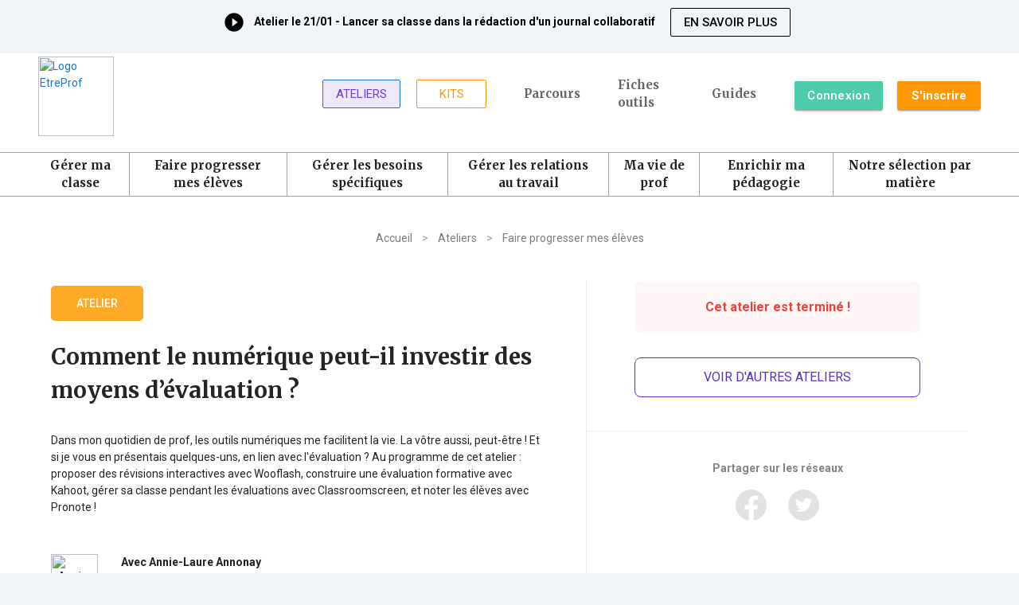

--- FILE ---
content_type: application/javascript; charset=utf-8
request_url: https://6rnr9nvfhn.kameleoon.eu/kameleoon.js
body_size: 54644
content:
if (undefined === window.Kameleoon){(function(){!function(e,t){e.kbowser=t()}(this,(function(){return function(e){var t={};function r(i){if(t[i])return t[i].exports;var n=t[i]={i:i,l:!1,exports:{}};return e[i].call(n.exports,n,n.exports,r),n.l=!0,n.exports}return r.m=e,r.c=t,r.d=function(e,t,i){r.o(e,t)||Object.defineProperty(e,t,{enumerable:!0,get:i})},r.r=function(e){"undefined"!=typeof Symbol&&Symbol.toStringTag&&Object.defineProperty(e,Symbol.toStringTag,{value:"Module"}),Object.defineProperty(e,"__esModule",{value:!0})},r.t=function(e,t){if(1&t&&(e=r(e)),8&t)return e;if(4&t&&"object"==typeof e&&e&&e.__esModule)return e;var i=Object.create(null);if(r.r(i),Object.defineProperty(i,"default",{enumerable:!0,value:e}),2&t&&"string"!=typeof e)for(var n in e)r.d(i,n,function(t){return e[t]}.bind(null,n));return i},r.n=function(e){var t=e&&e.__esModule?function(){return e.default}:function(){return e};return r.d(t,"a",t),t},r.o=function(e,t){return Object.prototype.hasOwnProperty.call(e,t)},r.p="",r(r.s=90)}({17:function(e,t,r){"use strict";t.__esModule=!0,t.default=void 0;var i=r(18),n=function(){function e(){}return e.getFirstMatch=function(e,t){var r=t.match(e);return r&&r.length>0&&r[1]||""},e.getSecondMatch=function(e,t){var r=t.match(e);return r&&r.length>1&&r[2]||""},e.map=function(e,t){var r,i=[];if(Array.prototype.map)return Array.prototype.map.call(e,t);for(r=0;r<e.length;r+=1)i.push(t(e[r]));return i},e.find=function(e,t){var r,i;if(Array.prototype.find)return Array.prototype.find.call(e,t);for(r=0,i=e.length;r<i;r+=1){var n=e[r];if(t(n,r))return n}},e.assign=function(e){for(var t,r,i=e,n=arguments.length,s=new Array(n>1?n-1:0),a=1;a<n;a++)s[a-1]=arguments[a];if(Object.assign)return Object.assign.apply(Object,[e].concat(s));var o=function(){var e=s[t];"object"==typeof e&&null!==e&&Object.keys(e).forEach((function(t){i[t]=e[t]}))};for(t=0,r=s.length;t<r;t+=1)o();return e},e}();t.default=n,e.exports=t.default},18:function(e,t,r){"use strict";t.__esModule=!0,t.OS_MAP=t.PLATFORMS_MAP=void 0;t.PLATFORMS_MAP={t:"tablet",m:"mobile",d:"desktop"};t.OS_MAP={WindowsPhone:"Windows Phone",Windows:"Windows",MacOS:"macOS",iOS:"iOS",Android:"Android",Linux:"Linux"}},90:function(e,t,r){"use strict";t.__esModule=!0,t.default=void 0;var i,n=(i=r(91))&&i.__esModule?i:{default:i},s=r(18);function a(e,t){for(var r=0;r<t.length;r++){var i=t[r];i.enumerable=i.enumerable||!1,i.configurable=!0,"value"in i&&(i.writable=!0),Object.defineProperty(e,i.key,i)}}var o=function(){function e(){}var t,r,i;return e.parse=function(e){return new n.default(e).getResult()},t=e,i=[],(r=null)&&a(t.prototype,r),i&&a(t,i),e}();t.default=o,e.exports=t.default},91:function(e,t,r){"use strict";t.__esModule=!0,t.default=void 0;var i=o(r(92)),n=o(r(93)),s=o(r(94)),a=o(r(17));function o(e){return e&&e.__esModule?e:{default:e}}var u=function(){function e(e,t){if(void 0===t&&(t=!1),null==e||""===e)throw new Error("UA parameter can't be empty");this._ua=e,this.parsedResult={},!0!==t&&this.parse()}var t=e.prototype;return t.getUA=function(){return this._ua},t.test=function(e){return e.test(this._ua)},t.parseBrowser=function(){var e=this;this.parsedResult.browser={};var t=a.default.find(i.default,(function(t){if("function"==typeof t.test)return t.test(e);if(t.test instanceof Array)return t.test.some((function(t){return e.test(t)}));throw new Error("Browser's test function is not valid")}));return t&&(this.parsedResult.browser=t.describe(this.getUA())),this.parsedResult.browser},t.getBrowser=function(){return this.parsedResult.browser?this.parsedResult.browser:this.parseBrowser()},t.getBrowserName=function(e){return e?String(this.getBrowser().name).toLowerCase()||"":this.getBrowser().name||""},t.getOS=function(){return this.parsedResult.os?this.parsedResult.os:this.parseOS()},t.parseOS=function(){var e=this;this.parsedResult.os={};var t=a.default.find(n.default,(function(t){if("function"==typeof t.test)return t.test(e);if(t.test instanceof Array)return t.test.some((function(t){return e.test(t)}));throw new Error("Browser's test function is not valid")}));return t&&(this.parsedResult.os=t.describe(this.getUA())),this.parsedResult.os},t.getOSName=function(e){var t=this.getOS().name;return e?String(t).toLowerCase()||"":t||""},t.getOSVersion=function(){return this.getOS().version},t.parsePlatform=function(){var e=this;this.parsedResult.platform={};var t=a.default.find(s.default,(function(t){if("function"==typeof t.test)return t.test(e);if(t.test instanceof Array)return t.test.some((function(t){return e.test(t)}));throw new Error("Browser's test function is not valid")}));return t&&(this.parsedResult.platform=t.describe(this.getUA())),this.parsedResult.platform},t.parse=function(){return this.parseBrowser(),this.parseOS(),this.parsePlatform(),this},t.getResult=function(){return a.default.assign({},this.parsedResult)},e}();t.default=u,e.exports=t.default},92:function(e,t,r){"use strict";t.__esModule=!0,t.default=void 0;var i,n=(i=r(17))&&i.__esModule?i:{default:i};var s=/version\/(\d+(\.?_?\d+)+)/i,a=[{test:[/googlebot/i],describe:function(e){var t={name:"Googlebot"},r=n.default.getFirstMatch(/googlebot\/(\d+(\.\d+))/i,e)||n.default.getFirstMatch(s,e);return r&&(t.version=r),t}},{test:[/opera/i],describe:function(e){var t={name:"Opera"},r=n.default.getFirstMatch(s,e)||n.default.getFirstMatch(/(?:opera)[\s/](\d+(\.?_?\d+)+)/i,e);return r&&(t.version=r),t}},{test:[/opr\/|opios/i],describe:function(e){var t={name:"Opera"},r=n.default.getFirstMatch(/(?:opr|opios)[\s/](\S+)/i,e)||n.default.getFirstMatch(s,e);return r&&(t.version=r),t}},{test:[/SamsungBrowser/i],describe:function(e){var t={name:"Samsung Internet for Android"},r=n.default.getFirstMatch(s,e)||n.default.getFirstMatch(/(?:SamsungBrowser)[\s/](\d+(\.?_?\d+)+)/i,e);return r&&(t.version=r),t}},{test:[/Whale/i],describe:function(e){var t={name:"NAVER Whale Browser"},r=n.default.getFirstMatch(s,e)||n.default.getFirstMatch(/(?:whale)[\s/](\d+(?:\.\d+)+)/i,e);return r&&(t.version=r),t}},{test:[/MZBrowser/i],describe:function(e){var t={name:"MZ Browser"},r=n.default.getFirstMatch(/(?:MZBrowser)[\s/](\d+(?:\.\d+)+)/i,e)||n.default.getFirstMatch(s,e);return r&&(t.version=r),t}},{test:[/focus/i],describe:function(e){var t={name:"Focus"},r=n.default.getFirstMatch(/(?:focus)[\s/](\d+(?:\.\d+)+)/i,e)||n.default.getFirstMatch(s,e);return r&&(t.version=r),t}},{test:[/swing/i],describe:function(e){var t={name:"Swing"},r=n.default.getFirstMatch(/(?:swing)[\s/](\d+(?:\.\d+)+)/i,e)||n.default.getFirstMatch(s,e);return r&&(t.version=r),t}},{test:[/coast/i],describe:function(e){var t={name:"Opera Coast"},r=n.default.getFirstMatch(s,e)||n.default.getFirstMatch(/(?:coast)[\s/](\d+(\.?_?\d+)+)/i,e);return r&&(t.version=r),t}},{test:[/yabrowser/i],describe:function(e){var t={name:"Yandex Browser"},r=n.default.getFirstMatch(/(?:yabrowser)[\s/](\d+(\.?_?\d+)+)/i,e)||n.default.getFirstMatch(s,e);return r&&(t.version=r),t}},{test:[/ucbrowser/i],describe:function(e){var t={name:"UC Browser"},r=n.default.getFirstMatch(s,e)||n.default.getFirstMatch(/(?:ucbrowser)[\s/](\d+(\.?_?\d+)+)/i,e);return r&&(t.version=r),t}},{test:[/Maxthon|mxios/i],describe:function(e){var t={name:"Maxthon"},r=n.default.getFirstMatch(s,e)||n.default.getFirstMatch(/(?:Maxthon|mxios)[\s/](\d+(\.?_?\d+)+)/i,e);return r&&(t.version=r),t}},{test:[/epiphany/i],describe:function(e){var t={name:"Epiphany"},r=n.default.getFirstMatch(s,e)||n.default.getFirstMatch(/(?:epiphany)[\s/](\d+(\.?_?\d+)+)/i,e);return r&&(t.version=r),t}},{test:[/puffin/i],describe:function(e){var t={name:"Puffin"},r=n.default.getFirstMatch(s,e)||n.default.getFirstMatch(/(?:puffin)[\s/](\d+(\.?_?\d+)+)/i,e);return r&&(t.version=r),t}},{test:[/sleipnir/i],describe:function(e){var t={name:"Sleipnir"},r=n.default.getFirstMatch(s,e)||n.default.getFirstMatch(/(?:sleipnir)[\s/](\d+(\.?_?\d+)+)/i,e);return r&&(t.version=r),t}},{test:[/k-meleon/i],describe:function(e){var t={name:"K-Meleon"},r=n.default.getFirstMatch(s,e)||n.default.getFirstMatch(/(?:k-meleon)[\s/](\d+(\.?_?\d+)+)/i,e);return r&&(t.version=r),t}},{test:[/micromessenger/i],describe:function(e){var t={name:"WeChat"},r=n.default.getFirstMatch(/(?:micromessenger)[\s/](\d+(\.?_?\d+)+)/i,e)||n.default.getFirstMatch(s,e);return r&&(t.version=r),t}},{test:[/qqbrowser/i],describe:function(e){var t={name:/qqbrowserlite/i.test(e)?"QQ Browser Lite":"QQ Browser"},r=n.default.getFirstMatch(/(?:qqbrowserlite|qqbrowser)[/](\d+(\.?_?\d+)+)/i,e)||n.default.getFirstMatch(s,e);return r&&(t.version=r),t}},{test:[/msie|trident/i],describe:function(e){var t={name:"Internet Explorer"},r=n.default.getFirstMatch(/(?:msie |rv:)(\d+(\.?_?\d+)+)/i,e);return r&&(t.version=r),t}},{test:[/\sedg\//i],describe:function(e){var t={name:"Microsoft Edge"},r=n.default.getFirstMatch(/\sedg\/(\d+(\.?_?\d+)+)/i,e);return r&&(t.version=r),t}},{test:[/edg([ea]|ios)/i],describe:function(e){var t={name:"Microsoft Edge"},r=n.default.getSecondMatch(/edg([ea]|ios)\/(\d+(\.?_?\d+)+)/i,e);return r&&(t.version=r),t}},{test:[/vivaldi/i],describe:function(e){var t={name:"Vivaldi"},r=n.default.getFirstMatch(/vivaldi\/(\d+(\.?_?\d+)+)/i,e);return r&&(t.version=r),t}},{test:[/seamonkey/i],describe:function(e){var t={name:"SeaMonkey"},r=n.default.getFirstMatch(/seamonkey\/(\d+(\.?_?\d+)+)/i,e);return r&&(t.version=r),t}},{test:[/sailfish/i],describe:function(e){var t={name:"Sailfish"},r=n.default.getFirstMatch(/sailfish\s?browser\/(\d+(\.\d+)?)/i,e);return r&&(t.version=r),t}},{test:[/silk/i],describe:function(e){var t={name:"Amazon Silk"},r=n.default.getFirstMatch(/silk\/(\d+(\.?_?\d+)+)/i,e);return r&&(t.version=r),t}},{test:[/phantom/i],describe:function(e){var t={name:"PhantomJS"},r=n.default.getFirstMatch(/phantomjs\/(\d+(\.?_?\d+)+)/i,e);return r&&(t.version=r),t}},{test:[/slimerjs/i],describe:function(e){var t={name:"SlimerJS"},r=n.default.getFirstMatch(/slimerjs\/(\d+(\.?_?\d+)+)/i,e);return r&&(t.version=r),t}},{test:[/blackberry|\bbb\d+/i,/rim\stablet/i],describe:function(e){var t={name:"BlackBerry"},r=n.default.getFirstMatch(s,e)||n.default.getFirstMatch(/blackberry[\d]+\/(\d+(\.?_?\d+)+)/i,e);return r&&(t.version=r),t}},{test:[/(web|hpw)[o0]s/i],describe:function(e){var t={name:"WebOS Browser"},r=n.default.getFirstMatch(s,e)||n.default.getFirstMatch(/w(?:eb)?[o0]sbrowser\/(\d+(\.?_?\d+)+)/i,e);return r&&(t.version=r),t}},{test:[/bada/i],describe:function(e){var t={name:"Bada"},r=n.default.getFirstMatch(/dolfin\/(\d+(\.?_?\d+)+)/i,e);return r&&(t.version=r),t}},{test:[/tizen/i],describe:function(e){var t={name:"Tizen"},r=n.default.getFirstMatch(/(?:tizen\s?)?browser\/(\d+(\.?_?\d+)+)/i,e)||n.default.getFirstMatch(s,e);return r&&(t.version=r),t}},{test:[/qupzilla/i],describe:function(e){var t={name:"QupZilla"},r=n.default.getFirstMatch(/(?:qupzilla)[\s/](\d+(\.?_?\d+)+)/i,e)||n.default.getFirstMatch(s,e);return r&&(t.version=r),t}},{test:[/firefox|iceweasel|fxios/i],describe:function(e){var t={name:"Firefox"},r=n.default.getFirstMatch(/(?:firefox|iceweasel|fxios)[\s/](\d+(\.?_?\d+)+)/i,e);return r&&(t.version=r),t}},{test:[/electron/i],describe:function(e){var t={name:"Electron"},r=n.default.getFirstMatch(/(?:electron)\/(\d+(\.?_?\d+)+)/i,e);return r&&(t.version=r),t}},{test:[/chromium/i],describe:function(e){var t={name:"Chromium"},r=n.default.getFirstMatch(/(?:chromium)[\s/](\d+(\.?_?\d+)+)/i,e)||n.default.getFirstMatch(s,e);return r&&(t.version=r),t}},{test:[/chrome|crios|crmo/i],describe:function(e){var t={name:"Chrome"},r=n.default.getFirstMatch(/(?:chrome|crios|crmo)\/(\d+(\.?_?\d+)+)/i,e);return r&&(t.version=r),t}},{test:[/GSA/i],describe:function(e){var t={name:"Google Search"},r=n.default.getFirstMatch(/(?:GSA)\/(\d+(\.?_?\d+)+)/i,e);return r&&(t.version=r),t}},{test:function(e){var t=!e.test(/like android/i),r=e.test(/android/i);return t&&r},describe:function(e){var t={name:"Android Browser"},r=n.default.getFirstMatch(s,e);return r&&(t.version=r),t}},{test:[/safari|applewebkit/i],describe:function(e){var t={name:"Safari"},r=n.default.getFirstMatch(s,e);return r&&(t.version=r),t}},{test:[/.*/i],describe:function(e){var t=-1!==e.search("\\(")?/^(.*)\/(.*)[ \t]\((.*)/:/^(.*)\/(.*) /;return{name:n.default.getFirstMatch(t,e),version:n.default.getSecondMatch(t,e)}}}];t.default=a,e.exports=t.default},93:function(e,t,r){"use strict";t.__esModule=!0,t.default=void 0;var i,n=(i=r(17))&&i.__esModule?i:{default:i},s=r(18);var a=[{test:[/windows phone/i],describe:function(e){return{name:s.OS_MAP.WindowsPhone}}},{test:[/windows /i],describe:function(e){return{name:s.OS_MAP.Windows}}},{test:[/Macintosh(.*?) FxiOS(.*?) Version\//],describe:function(e){var t=n.default.getSecondMatch(/(Version\/)(\d[\d.]+)/,e);return{name:s.OS_MAP.iOS,version:t}}},{test:[/macintosh/i],describe:function(e){var t=n.default.getFirstMatch(/mac os x (\d+(\.?_?\d+)+)/i,e).replace(/[_\s]/g,".");return{name:s.OS_MAP.MacOS,version:t}}},{test:[/(ipod|iphone|ipad)/i],describe:function(e){var t=n.default.getFirstMatch(/os (\d+([_\s]\d+)*) like mac os x/i,e).replace(/[_\s]/g,".");return{name:s.OS_MAP.iOS,version:t}}},{test:function(e){var t=!e.test(/like android/i),r=e.test(/android/i);return t&&r},describe:function(e){return{name:s.OS_MAP.Android}}},{test:[/linux/i],describe:function(){return{name:s.OS_MAP.Linux}}}];t.default=a,e.exports=t.default},94:function(e,t,r){"use strict";t.__esModule=!0,t.default=void 0;var i,n=(i=r(17))&&i.__esModule?i:{default:i},s=r(18);var a=[{test:[/googlebot/i],describe:function(){return{type:"bot"}}},{test:[/huawei/i],describe:function(e){return{type:s.PLATFORMS_MAP.m}}},{test:[/nexus\s*(?:7|8|9|10).*/i],describe:function(){return{type:s.PLATFORMS_MAP.t}}},{test:[/ipad/i],describe:function(){return{type:s.PLATFORMS_MAP.t}}},{test:[/Macintosh(.*?) FxiOS(.*?) Version\//],describe:function(){return{type:s.PLATFORMS_MAP.t}}},{test:[/kftt build/i],describe:function(){return{type:s.PLATFORMS_MAP.t}}},{test:[/silk/i],describe:function(){return{type:s.PLATFORMS_MAP.t}}},{test:[/tablet(?! pc)/i],describe:function(){return{type:s.PLATFORMS_MAP.t}}},{test:function(e){var t=e.test(/ipod|iphone/i),r=e.test(/like (ipod|iphone)/i);return t&&!r},describe:function(e){return{type:s.PLATFORMS_MAP.m}}},{test:[/nexus\s*[0-6].*/i,/galaxy nexus/i],describe:function(){return{type:s.PLATFORMS_MAP.m}}},{test:[/[^-]mobi/i],describe:function(){return{type:s.PLATFORMS_MAP.m}}},{test:function(e){return"blackberry"===e.getBrowserName(!0)},describe:function(){return{type:s.PLATFORMS_MAP.m}}},{test:function(e){return"bada"===e.getBrowserName(!0)},describe:function(){return{type:s.PLATFORMS_MAP.m}}},{test:function(e){return"windows phone"===e.getBrowserName()},describe:function(){return{type:s.PLATFORMS_MAP.m}}},{test:function(e){return"android"===e.getOSName(!0)&&Number(String(e.getOSVersion()).split(".")[0])>=3},describe:function(){return{type:s.PLATFORMS_MAP.t}}},{test:function(e){return"android"===e.getOSName(!0)},describe:function(){return{type:s.PLATFORMS_MAP.m}}},{test:function(e){return"macos"===e.getOSName(!0)},describe:function(){return{type:s.PLATFORMS_MAP.d}}},{test:function(e){return"windows"===e.getOSName(!0)},describe:function(){return{type:s.PLATFORMS_MAP.d}}},{test:function(e){return"linux"===e.getOSName(!0)},describe:function(){return{type:s.PLATFORMS_MAP.d}}}];t.default=a,e.exports=t.default}})}));class APIConfiguration{constructor(e){this.generationTime=e.scriptProduceTime;this.goals=e.goals.map((e=>new APIGoal(e)));this.singlePageSupport=Kameleoon.Internals.runtime?Kameleoon.Internals.runtime.singlePageSupport:e.singlePageSupport;this.siteCode=e.siteCode}}class APIAction{constructor(i,t){const e=0===t;const a=Kameleoon.Internals.runtime.Visitor.currentVisit;const n=Kameleoon.Internals.runtime.storedData.obtainField("Gatherer",e?"experimentsTriggered":"personalizationsTriggered",{});this.dateLaunched=i.dateStatusModified;this.dateModified=i.dateModified;this.id=i.id;this.name=i.name;this.targetSegment=new APISegment(i.targetingSegment);this.active=i.targeting&&!i.disabled&&i.displayedVariation&&null!=i.displayedVariation.id;this.triggered=i.targeting||!1;this.untrackedTrafficReallocationTime=i.untrackedRespoolTime||null;this.triggeredInVisit=n[this.id]?!0:!1;const r=i=>Kameleoon.Internals.runtime.variations.find((t=>t.id==i));if(i.targetingTrigger)this.targetTrigger=new APISegment(i.targetingTrigger);if(e){let t=r(i.registeredVariationId);this.associatedVariation=t?new APIVariation(t,i):null;this.trafficDeviation={};this.variations=[];this.redirectProcessed=i.redirectProcessed||!1;for(let t in i.deviation){const e=r(parseInt(t));if(e){this.trafficDeviation[t]=100*i.deviation[t];this.variations.push(new APIVariation(e,i))}}this.activatedInVisit=a.ExperimentActivations[this.id]?!0:!1}else{this.associatedVariation=new APIVariation(r(i.associatedVariation.id),i);this.activatedInVisit=this.triggeredInVisit&&a.PersonalizationActivations[this.id]?!0:!1}Object.defineProperty(this,"goals",{enumerable:!0,configurable:!0,get:()=>Kameleoon.Internals.configuration.goals.filter((t=>-1!=(i.goals||[]).indexOf(t.id))).map((i=>new APIGoal(i)))});Object.defineProperty(this,"mainGoal",{enumerable:!0,configurable:!0,get:()=>{const t=e?i.kameleoonTracking?.mainGoalId:i.mainGoalId;const a=t&&Kameleoon.Internals.configuration.goals.find((i=>i.id==t));return a?new APIGoal(a):null}})}}class APIActionActivation{constructor(i,n,t){const a=0===i;const o=Kameleoon.Internals.runtime.Campaigns.obtainCampaign(n,a);const s=a?"ExperimentActivations":"PersonalizationActivations";const e=t[s][n].associatedVariationID;const c=Kameleoon.Internals.configuration.variations.find((i=>i.id==e));if(a){this.experimentID=n;this.experiment=o?new APIAction(o,0):null}else{this.personalizationID=n;this.personalization=o?new APIAction(o,1):null}this.times=t[s][n].times;this.associatedVariationID=e;this.associatedVariation=c?new APIVariation(c,o):null}}class APIActions{constructor(e){const i=0===e;const n=()=>{if(Kameleoon.Internals.runtime)return Kameleoon.Internals.runtime.Campaigns.obtainCampaignsList(e);else return[]};const t=i=>new APIAction(i,e);const a=e=>n().map(t).filter(e);this.getAll=()=>n().map(t);this.getActive=()=>n().filter((e=>(!0===e.targeting||e.trackingPerformed)&&1!=e.disabled&&e.displayedVariation&&null!=e.displayedVariation.id)).map(t);this.getTriggeredInVisit=()=>a((e=>e.triggeredInVisit));this.getActivatedInVisit=()=>a((e=>e.activatedInVisit));const s=(e,i)=>{const a=n().find((n=>n[e]==i));return a?t(a):null};this.getById=e=>s("id",e);this.getByName=e=>s("name",e);if(i){this.assignVariation=(e,i,t)=>{const a=n().find((i=>i.id==e));if(a&&(void 0===a.registeredVariationId||t)){a.registeredVariationId=i;a.assignmentTime=(new Date).getTime();a.writeLocalData()}};this.block=(e,n=!1)=>{const t=Kameleoon.Internals.runtime.Campaigns.obtainCampaign(e,i);if(t){if(n){const i=Kameleoon.Internals.runtime.storedData.obtainField("Runtime","blockedExperiments",[]);i.push(e);Kameleoon.Internals.runtime.storedData.saveField("Runtime","blockedExperiments",i)}t.setBlocked("API")}};this.trigger=(e,n)=>{const t=Kameleoon.Internals.runtime.Campaigns.obtainCampaign(e,i);if(t)if(n){if(t){t.performVariationAssignment(!0);Kameleoon.Analyst.Actions.performActionsTracking([t])}}else{t.trigger();Kameleoon.Analyst.Actions.process([t])}};this.triggerExperiment=(e,i)=>{this.trigger(e,i);}}else{this.block=(e,n=!1)=>{};this.disable=e=>{};this.trigger=(e,n)=>{}}}}class APIGoal{constructor(t){if(t){this.id=t.id;this.name=t.name;this.type=t.type}}}class APIProduct{constructor(e,a){this.productID=e;const t=new Set(["accessories","auto","available","brand","description","fashion","gender","groupId","isChild","isFashion","isNew","leftovers","merchantID","model","name","params","rating","seasonality","sku","tags","typePrefix","url"]);for(let e in a)switch(e){case"imageURL":case"mainImageURL":this.imageURL=a.mainImageURL||a.imageURL;break;case"price":case"oldPrice":case"availableQuantity":case"priceMargin":this[e]=parseFloat(a[e])||null;break;case"categories":if(a.categories.length>0)this.categories=a.categories.map((e=>{if(e.parent)e.parent=e.parent.toString();e.id=e.id.toString();return e}));break;default:if(t.has(e))this[e]=a[e]}}getTrackingParameters(){let e={};e.url=encodeURIComponent(Kameleoon.Utils.computeCurrentPageCleanAbsoluteURL());for(let a in this)switch(a){case"productID":break;default:switch(typeof this[a]){case"object":e[a]=encodeURIComponent(JSON.stringify(this[a]));break;case"string":e[a]=encodeURIComponent(this[a]);break;case"number":case"boolean":case"symbol":e[a]=this[a]}}return Kameleoon.Utils.parseObjectToUrlParams(e)}}class APITargeting{constructor(e){const n=1===e?"targetingTriggers":"targetingSegments";const t=e=>{const t=Kameleoon.Internals.runtime[n].find(e);return t?new APISegment(t):null};this.getAll=()=>Kameleoon.Internals.runtime[n].map((e=>new APISegment(e)));this.getById=e=>t((n=>n.id==e));this.getByName=e=>t((n=>n.name===e));this.reevaluate=t=>{const a=Kameleoon.Internals.runtime[n].findIndex((e=>e.id==t));if(a>-1){const i=Kameleoon.Internals.runtime.simulationMode?Kameleoon.Internals.runtime.simulationModeData[n]:Kameleoon.Internals.configuration[n];const r=i.find((e=>e.id==t));if(r){Kameleoon.Internals.runtime[n].splice(a,1);const i=Kameleoon.Utils.clone(r);Kameleoon.Internals.runtime[n].push(i);Kameleoon.Targeting.checkTargetingSegmentsTargeting([i]);Kameleoon.Internals.runtime.Campaigns.obtainCampaignsList(0).concat(Kameleoon.Internals.runtime.Campaigns.obtainCampaignsList(1)).forEach((n=>{if(1===e){n.setTargetingTrigger?.(t);if(n.targetingTriggerId==t)n.forceTargeting=!1}else{n.setTargetingSegment(t);if(n.targetingSegmentId==t)n.forceTargeting=!1}}));Kameleoon.Analyst.Actions.processAllActions();return i.targeting}}return;};this.trigger=t=>{const a=Kameleoon.Internals.runtime[n].find((e=>e.id==t));if(a){a.targeting=!0;const n=1===e?"targetingTriggerId":"targetingSegmentId";Kameleoon.Internals.runtime.Campaigns.obtainCampaignsList("experiments").concat(Kameleoon.Internals.runtime.Campaigns.obtainCampaignsList("personalizations")).forEach((e=>{if(e[n]==t){e.targeting=void 0;e.rescheduleTargeting=!0;e.forceTargeting=!0}}));Kameleoon.Analyst.Actions.processAllActions();Kameleoon.Targeting.processTargetingSegments([a])}}}}class APISegment{constructor(t){if(t){this.id=t.id;this.name=t.name;this.targeting=t.targeting}}}class APITemplate{constructor(s,t){this.name=s;this.customFields=t}}class APIVariation{constructor(e,t={}){if(e){this.id=e.id;this.name=e.name;if(t.experimentAction){const i=t.variations.find((t=>t.id==e.id));this.reallocationTime=i?i.respoolTime:null}else this.reallocationTime=null;this.instantiatedTemplate=e.widgetTemplateInputData?new APITemplate(e.widgetTemplateName,e.widgetTemplateInputData):null}}}class APIVisit{constructor(t){this.pageViews=t.obtainPageNumberViews();this.duration=t.lastEventDate-t.startDate;this.locale=Kameleoon.Utils.getLocale();this.startDate=t.startDate;this.index=t.visitNumber;this.currentProduct=null;this.products=[];this.clicks=t.clicks||0;this.pageURLsVisited=t.pageURLsVisited;this.activatedSegments=t.activatedSegments;this.lastEventDate=t.lastEventDate;this.activatedExperiments=Object.keys(t.ExperimentActivations).map((e=>new APIActionActivation(0,parseInt(e),t)));this.activatedPersonalizations=Object.keys(t.PersonalizationActivations).map((e=>new APIActionActivation(1,parseInt(e),t)));if(t==Kameleoon.Internals.runtime.Visitor.currentVisit){this.device=new Device;this.geolocation=t.Geolocation;}this.conversions=Kameleoon.Utils.clone(t.conversions);this.customData={};const e=Kameleoon.Internals.runtime.Gatherer.configuration.customData;for(const i in t.customData){const n=e[i];if(null!=n)this.customData[n.name]=Kameleoon.Gatherer.CustomData.obtainParsedValue(i,t.customData[i])}let i="<OTHER / UNKNOWN>";let n=[];let a=Kameleoon.Internals.runtime.storedData.obtainField("Runtime","firstReferrersIndices",[]);for(let t=0,e=a.length;t<e;t++){let e=a[t];let s;if(0==e)s="<RESTART>";else{let t=Kameleoon.Internals.runtime.Gatherer.configuration.referrers[e-1];s=null==t?i:t.name}n.push(s)}this.acquisitionChannel=n[0];this.landingPageURL=t.landingPageURL;this.weather=t.Weather}}class APIVisitor{constructor(){this.getCustomDataVisitor=()=>{const t={};const i=Kameleoon.Internals.runtime.Visitor.customData;const s=Kameleoon.Internals.runtime.Gatherer.configuration.customData;for(const e in i)if(s[e])t[s[e].name]=Kameleoon.Gatherer.CustomData.obtainParsedValue(e,i[e]);return t};this.setVisitorCode=t=>{Kameleoon.Internals.runtime.Visitor.setVisitorCode(t)};const{Visitor:t,personalizationsActive:i,Consent:s}=Kameleoon.Internals.runtime;this.numberOfVisits=t.totalVisits;this.timeStartedEldestVisit=t.timeStartedEldestVisit;this.customData=this.getCustomDataVisitor();this.personalizationsActive=i;this.code=t.currentVisit.visitorCode;this.currentVisit=new APIVisit(t.currentVisit);this.visits=t.visits.map((t=>new APIVisit(t)));this.previousVisit=t.visits.length>1?new APIVisit(t.visits.slice(-2)[0]):null;this.experimentLegalConsent=s.AB_TESTING;this.personalizationLegalConsent=s.PERSONALIZATION;this.productRecommendationLegalConsent=Kameleoon.Internals.runtime.storedData.obtainField("Gatherer","productRecommendation")?!0:!1;this.firstVisitStartDate=t.timeStartedEldestVisit}}class Analyst{constructor(){this.initialize=e=>{this.isTimeout=!1;if(window.kameleoonDisplayPage){if(null==Kameleoon.Internals.configuration.behaviorWhenTimeout||document.getElementById("kameleoonLoadingStyleSheet"))window.clearTimeout(window.kameleoonDisplayPageTimeOut);else if(null==window.kameleoonEndLoadTime)this.isTimeout=!0;try{window.kameleoonDisplayPage(!0)}catch(e){}window.kameleoonDisplayPage=null}window.kameleoonEndLoadTime=(new Date).getTime();e()};this.load=()=>{Kameleoon.Utils.sendKameleoonCustomEvent("Internals",{type:"load",time:(new Date).getTime()});Kameleoon.Utils.runProtectedFunction((function(){if(window.kameleoonQueue)window.kameleoonQueue=new CommandQueue(window.kameleoonQueue,"IMMEDIATE");window.addEventListener("error",(e=>{if(e.error&&e.error.stack&&e.error.stack.match(/kameleoon/gi)){Kameleoon.Utils.Logger.send(e.error.stack,"kameleoon.js");return!1}}));Kameleoon.Analyst.initialize((()=>{const e=Kameleoon.Analyst.checkBlockingElements();const o=window.kameleoonEndLoadTime-(window.kameleoonStartLoadTime||window.kameleoonEndLoadTime)-25;let n=!1;Kameleoon.Utils.sendKameleoonCustomEvent.call(window,"Loaded",{timeout:"TIMEOUT"==e,loadTime:o});if(Kameleoon.Internals.runtime){n=!0;Kameleoon.Internals.runtime.clear()}if(0==e.length){Kameleoon.Internals.runtime=new Runtime(n);Kameleoon.Analyst.loadKameleoonFull((()=>{Kameleoon.Internals.runtime.run()}))}else{Kameleoon.Utils.sendKameleoonCustomEvent("Internals",{type:"abort",blockingReason:e});Kameleoon.Utils.sendKameleoonCustomEvent.call(window,"Aborted",{reason:e})}}))}))};this.loadKameleoonFull=(e,o)=>{if(!Kameleoon.Internals.runtime.kameleoonFull&&(this.kameleoonFullNeeded()||o)){const o="kameleoonFullApplicationCode";const n=o=>{Kameleoon.Utils.runProtectedScript(o+"\n;"+"("+e.toString()+")()","kameleoonFull.js")};const t=sessionStorage.getItem(o);if(null!=t)n(t);else{const{STATIC_HOST_NAME:e,DOMAIN:t}=Kameleoon.Internals.configuration;Kameleoon.Utils.performBeaconServerCall("https://"+e+"."+t+"/kameleoon-full.js?cache="+Kameleoon.Utils.obtainRandomString(16),(e=>{if(void 0===e.readyState||4==e.readyState&&200==e.status){sessionStorage.setItem(o,e.responseText);n(e.responseText)}}))}}else e()};this.Actions=new Actions;this.Goals=new Goals}checkBlockingElements(){let e=!1;try{const e="kameleoonPrivateMode";localStorage.getItem(e);sessionStorage.getItem(e)}catch(o){e=!0}if(e)return"STORAGE";if(this.isTimeout){return"TIMEOUT"}document.removeEventListener("visibilitychange",Kameleoon.Analyst.load);if("prerender"==document.visibilityState){document.addEventListener("visibilitychange",Kameleoon.Analyst.load);return"PRERENDER"}if(-1!=location.href.indexOf("kameleoonDisabled"))return"PARAMETER";return""}kameleoonFullNeeded(){const{parameters:e,simulationMode:o}=Kameleoon.Internals.runtime;if(sessionStorage.getItem("kameleoonFullApplicationCode")||sessionStorage.getItem("kameleoonLightExtension")||e.kameleoon||e.kameleoonVariationId||e["kameleoon-simulation"]||e.kameleoonLightExtension||e.kameleoonBuilder||o||Kameleoon.Utils.readLocalData("kameleoonSimulationParameters","COOKIE"))return!0;return!1}loadSimulation(e){if(!Kameleoon.Internals.runtime.parameters.kameleoonVariationId)Object.keys(localStorage).forEach((e=>{if(-1!==e.indexOf("kameleoonVariation-"))localStorage.removeItem(e)}))}loadVariationFromServer(e,o){}processSimulations(){}}Analyst.CODE_ALPHABET="abcdefghijklmnopqrstuvwxyz0123456789";Analyst.HEXADECIMAL_ALPHABET="0123456789ABCDEF";class API{constructor(){this.Core={enableLegalConsent:function(e="BOTH"){Kameleoon.Internals.runtime.Consent.enable(e)},disableLegalConsent:function(e="BOTH"){Kameleoon.Internals.runtime.Consent.disable(e)},enableSinglePageSupport:function(){Kameleoon.Internals.runtime.enableSinglePageSupport.apply(Kameleoon.Internals.runtime,arguments)},enableDynamicRefresh:function(){Kameleoon.Internals.runtime.enableDynamicRefresh.apply(Kameleoon.Internals.runtime,arguments)},getConfiguration:()=>new APIConfiguration(Kameleoon.Internals.configuration),load:function(){Kameleoon.Analyst.load.apply(Kameleoon.Analyst,arguments)},processRedirect:function(){Kameleoon.Utils.processRedirect.apply(Kameleoon.Utils,arguments)},runWhenConditionTrue:(e,n,t=200)=>{if(e())Kameleoon.Utils.runProtectedFunction(n,!0);else{const o=Kameleoon.Utils.setTimeout((()=>{Kameleoon.Utils.clearTimeout(o);this.Core.runWhenConditionTrue.apply(Kameleoon,[e,n,t])}),t,!0)}},runWhenElementPresent:(e,n,t,o)=>{const a=null==t;const r=Kameleoon.Utils.querySelectorAll(e);const i=n;if(o)n=n=>{KMutationObserver.setMutationObserverSPA();const t=`data-kameleoon-dynamic-class-${Kameleoon.Utils.obtainRandomString(4)}`;const o=e=>{e.forEach((e=>e.setAttribute(t,"true")))};o(n);i(n);Kameleoon.Internals.runtime.waitingDynamicElements.push({selector:e,attribute:t,callback:e=>{o(e);i(e)}})};if(!Kameleoon.Internals.runtime.querySelectorAllHasError)if(0<r.length)Kameleoon.Utils.runProtectedFunction((()=>{n(r)}),!0);else if(Kameleoon.Internals.runtime.cantUseMutationObserver||!a){const n=Kameleoon.Utils.setTimeout((()=>{Kameleoon.Utils.clearTimeout(n);this.Core.runWhenElementPresent.apply(Kameleoon,[e,i,t||200,o])}),t||200,!0)}else{Kameleoon.Internals.runtime.waitingElementPresentObjects.push({selector:e,callback:n,useAntiFlicker:a})}},runWhenShadowRootElementPresent:(e,n,t,o)=>{this.Core.runWhenElementPresent(e,(a=>{const r=a.filter((e=>e.shadowRoot));if(0===r.length){const a=Kameleoon.Utils.setTimeout((()=>{Kameleoon.Utils.clearInterval(a);this.Core.runWhenShadowRootElementPresent.apply(Kameleoon,[e,n,t,o])}),150);return}const i=`data-kameleoon-shadow-class-${Kameleoon.Utils.obtainRandomString(4)}`;const l=()=>{let e=[];r.forEach((t=>{if(t.shadowRoot)e=e.concat(Kameleoon.Utils.querySelectorAll(n,t.shadowRoot))}));if(o)e=e.filter((e=>!e.getAttribute(i))).map((e=>{e.setAttribute(i,"true");return e}));return e};const s=l();if(s.length)t(s);if(!s.length||o){const e=Kameleoon.Utils.setInterval((()=>{const n=l();if(n.length){t(n);!o&&Kameleoon.Utils.clearInterval(e)}}),150)}}))}};this.Goals={cancelConversion:(e,n)=>{try{this.Goals.processConversions(e,n,!0)}catch(e){}},processConversion:(e,n,t)=>{try{this.Goals.processConversions(e,n,!1,t)}catch(e){}},processConversions:(e,n,t,o)=>{const a=Kameleoon.Analyst.Goals.get(e)??Kameleoon.Analyst.Goals.getList().find((n=>e==n.id||e===n.name));if(a)Kameleoon.Analyst.Goals.processConversions([{goal:a,revenue:n,negative:t,metadata:o}])}};this.Data={readLocalData:e=>Kameleoon.Internals.runtime.storedData.Vars[e]?Kameleoon.Internals.runtime.storedData.Vars[e].value:null,resetCustomData:e=>{this.Data.setCustomData(e,[],!0)},retrieveDataFromRemoteSource:(e,n)=>{const t={siteCode:Kameleoon.Internals.configuration.siteCode};let o="map";if(e instanceof Array){o="maps";t.keys=encodeURIComponent(JSON.stringify(e))}else t.key=encodeURIComponent(e.toString());Kameleoon.Utils.performBeaconServerCall(Kameleoon.Utils.addParameterToURL(`${Kameleoon.Internals.runtime.DATA_URL}/map/${o}`,Kameleoon.Utils.parseObjectToUrlParams(t),!1),(e=>{if(4==e.readyState){let t={};if(200==e.status)t=JSON.parse(e.responseText);n&&n(t)}}),null)},setCustomData:(e,n,t)=>{if(Kameleoon.Internals.runtime&&Kameleoon.Internals.runtime.gathererRun){let o=null;for(const n in Kameleoon.Internals.runtime.Gatherer.configuration.customData){const t=Kameleoon.Internals.runtime.Gatherer.configuration.customData[n];if(null!=t&&(t.name===e||n==e)){o=parseInt(n);break}}if(null!=o)Kameleoon.Gatherer.CustomData.register(o,{value:n,overwrite:t})}},writeLocalData:(e,n,t)=>{Kameleoon.Internals.runtime.storedData.Vars[e]={value:n,date:(new Date).getTime()+24*60*60*1e3*(t?30:1/24)}},performRemoteSynchronization:(e,n,t)=>{}};this.Events={triggered:[],trigger:e=>{this.Core.runWhenConditionTrue((()=>!0===Kameleoon.Internals.runtime.setupAfterLocalDataRetrieval),(()=>{this.Events.triggered.push(e);if(Kameleoon.Analyst.Actions)Kameleoon.Analyst.Actions.processAllActions();if(Kameleoon.Targeting)Kameleoon.Targeting.processAllTargetings();}),100)}};this.Tracking={processOmniture:e=>{Kameleoon.Tracking.processOmniture&&Kameleoon.Tracking.processOmniture(e)}};this.Products={obtainFullSearchProducts:(e,n,t)=>{},obtainInstantSearchProducts:(e,n,t)=>{},obtainProductInteractions:(e,n,t,o)=>{const a={};null!=t&&(a.timeBegin=t);null!=o&&(a.timeEnd=o);Kameleoon.Internals.runtime.Visitor.obtainProductData("productCounters",e,a,(e=>{for(const n in e){e[n].views=e[n].v||0;e[n].cartQuantities=e[n].atcq||0;e[n].boughtQuantities=e[n].bq||0;delete e[n].v;delete e[n].atcq;delete e[n].bq}n(e)}))},obtainProductData:(e,n,t={all:!0})=>{Kameleoon.Internals.runtime.Visitor.obtainProductData("productData",e,t,n)},obtainRecommendedProducts:(e,n,t,o)=>{},obtainRecommendedCollections:(e,n,t)=>{},trackAddToCart:(e,n,t=1,o={})=>{e=e.toString();if(null!=e&&e.length>0)if(t>0){Kameleoon.Internals.runtime.RequestManager.sendProduct(e,`eventType=productAddToCart&quantity=${t}`);}},trackAddToWishList:(e,n=1)=>{},trackCategoryView:e=>{},trackSearchQuery:e=>{},trackProductView:(e,n)=>{e=e.toString();if(null!=e&&e.length>0){const t=new APIProduct(e,n);Kameleoon.Internals.runtime.RequestManager.sendProduct(e,`eventType=productPage&${t.getTrackingParameters()}`);if(Kameleoon.Internals.runtime.gathererRun)Kameleoon.Gatherer.track(VisitEvent_Product,{ean:e});Kameleoon.Internals.runtime.product=t}},trackTransaction:(e,n={})=>{for(let n=0;n<e.length;++n){const o=e[n];o.productID=(o.productId||o.productID).toString();if(null!=o.productID&&o.productID.length>0){o.quantity=parseInt(o.quantity)||1;if(o.quantity>0)Kameleoon.Internals.runtime.RequestManager.sendProduct(o.productID,`eventType=productBuy&quantity=${o.quantity}`)}}}};this.Experiments=new APIActions(0);this.Personalizations=new APIActions(1);this.Segments=new APITargeting(0);this.Triggers=new APITargeting(1);this.Variations={execute:e=>{let n=Kameleoon.Internals.runtime.variations.find((n=>n.id==e));if(n){n=new Variation(n);Kameleoon.Utils.addCSSStyleSheet(n.cssCode);return n.applyJavascriptCode(!0)}return null}};this.Utils={addEventListener:function(e,n,t,o){Kameleoon.Utils.addEventListener(e,n,t,o,!0)},addUniversalClickListener:function(e,n,t){const o=Kameleoon.Internals.runtime.mouseDownEvent;this.addEventListener(e,o,(function(e){if(!Kameleoon.Internals.runtime.touchMoveEvent&&("mousedown"==o||!e.target||!e.target.closest||!e.target.closest("[disabled]")))n&&n(e)}))},clearInterval:function(){Kameleoon.Utils.clearInterval.apply(Kameleoon.Utils,arguments)},clearTimeout:function(){Kameleoon.Utils.clearTimeout.apply(Kameleoon.Utils,arguments)},createHash:function(e){return Kameleoon.Utils.computeStringHash.apply(Kameleoon.Utils,arguments)},getURLParameters:function(){return Kameleoon.Utils.parseParameters.apply(Kameleoon.Utils,arguments)},performRequest:(e,n,t,o=5e3)=>Kameleoon.Utils.performBeaconServerCall(e,n,t,o),querySelectorAll:function(e){return Kameleoon.Utils.querySelectorAll.apply(Kameleoon.Utils,arguments)},setInterval:(e,n=200)=>Kameleoon.Utils.setInterval(e,n,!1,!0),setTimeout:(e,n=200)=>Kameleoon.Utils.setTimeout(e,n,!0)};Object.defineProperty(this.Utils,"mouseDownEvent",{enumerable:!0,get:function(){return Kameleoon.Internals.runtime.mouseDownEvent}});Object.defineProperty(this.Utils,"touchMoveEvent",{enumerable:!0,get:function(){return Kameleoon.Internals.runtime.touchMoveEvent}});Object.defineProperty(this,"Visitor",{enumerable:!0,get:function(){try{if(!Kameleoon.Internals.runtime)return{setVisitorCode:e=>{Kameleoon.Internals.configuration.predefinedVisitorCode=e}};else return new APIVisitor}catch(e){return null}}});Object.defineProperty(this,"CurrentVisit",{enumerable:!0,get:function(){try{return new APIVisit(Kameleoon.Internals.runtime.Visitor.currentVisit)}catch(e){return null}}})}}class Gatherer{constructor(){this.MAX_HREF_LENGTH_IN_A_REQUEST=200;this.MAX_PAGE_TITLE_LENGTH_IN_A_REQUEST=200}run(){let e=Kameleoon.Utils.clone(Kameleoon.Internals.configuration.Gatherer);if("string"==typeof e)e=JSON.parse(Kameleoon.Utils.decodeString(e));Kameleoon.Internals.runtime.Gatherer={configuration:e,active:!0,clicks:0};this.Browser=new Browser(e.browsers);this.CustomData=new CustomData(e.customData);this.KeyPage=new KeyPage(e.keyPages);this.Language=new Language;this.OperatingSystem=new OperatingSystem(e.oss);this.Referrer=new Referrer(e.referrers);this.TimeZone=new TimeZone;Kameleoon.Internals.runtime.storedData.saveField("Gatherer","startsOfVisitForCurrentPage",0);Kameleoon.Internals.runtime.Visitor=new Visitor;Kameleoon.Internals.runtime.RequestManager=new RequestManager;Kameleoon.Internals.runtime.Visitor.performRemoteVisitorSynchronization();this.track(VisitEvent_Page);this.track(VisitEvent_StaticData);VisitEvent_Activity.initialize();this.CustomData.run();Kameleoon.Internals.runtime.gathererRun=!0}startNewVisit(e,t){Kameleoon.Internals.runtime.Visitor.updateFromStoredData(!0,!0,t);this.track(VisitEvent_Page);this.track(VisitEvent_StaticData);this.CustomData.run();}track(e,t){new VisitEvent(e).track(t)}}class KameleoonEngine{constructor(){this.Analyst=new Analyst;this.API=new API;this.Gatherer=new Gatherer;this.Loader=new Loader;this.Widget=new Widget;this.Targeting=new Targeting;this.Tracking=new Tracking;this.Utils=new Utils}}class Loader{constructor(){this.enableKameleoonEditorListener=()=>{if(!Kameleoon.Internals.runtime.editorListenerEnabled){Kameleoon.Internals.runtime.editorListenerEnabled=!0;const t=t=>{if(!t)t=window.event;Kameleoon.Loader.listenKeys.call(Kameleoon.Loader,t)};Kameleoon.Utils.addEventListener(document,"keyup",t,!1)}};this.listenKeys=t=>{if(t.shiftKey){if(113==t.keyCode&&Kameleoon.Internals.configuration.webExperimentationSetup){Kameleoon.Internals.runtime.editorMode=!0;Kameleoon.Analyst.loadKameleoonFull((()=>{Kameleoon.Loader.enableKameleoonEditor.apply(Kameleoon.Loader)}),!0)}if(115==t.keyCode&&(Kameleoon.Internals.runtime.simulationMode||Kameleoon.Internals.runtime.parameters.kameleoonVariationSelection))Kameleoon.Analyst.loadKameleoonFull((()=>{Kameleoon.Loader.enableSimulationPanel()}),!0)}};}}class Widget{constructor(){this.sendSurveyData=e=>{if(0===e.length)Kameleoon.Gatherer.track(VisitEvent_WidgetSurvey,{});else e.forEach((e=>Kameleoon.Gatherer.track(VisitEvent_WidgetSurvey,e)));}}}class Runtime{constructor(e){this.isReloaded=e;this.DATA_URL=Kameleoon.Internals.configuration.DATA_URL;this.PAGE_LOADED_POLL_DELAY=250;this.PAGE_LOADING_POLL_DELAY=75;this.enableSinglePageSupport=()=>{this.singlePageSupport=!0;this.href=window.location.href;KMutationObserver.setMutationObserverSPA();Kameleoon.Utils.setInterval((()=>{const e=this.href;this.href=window.location.href;if(e!=this.href){Kameleoon.Gatherer.Referrer.update(e);Kameleoon.Analyst.load.apply(this,[])}}),100)};this.enableDynamicRefresh=()=>{this.dynamicRefresh=!0;KMutationObserver.setMutationObserverSPA()};this.executeGlobalScript=()=>{if(!this.editorMode&&!this.kameleoonSelectionIframeMode){if(Kameleoon.Internals.configuration.globalScript&&!this.globalScriptProcessed){Kameleoon.Utils.sendKameleoonCustomEvent("Internals",{type:"globalScript"});this.globalScriptProcessed=!0;Kameleoon.Utils.runProtectedScript(Kameleoon.Internals.configuration.globalScript,"kameleoonGlobalScript.js")}}};this.initializePredefinedVisitorCode=()=>{const{predefinedVisitorCode:e,experiments:t,personalizations:o}=Kameleoon.Internals.configuration;if(e){const i=Kameleoon.Utils.readLocalData("kameleoonVisitorCode","COOKIE")||Kameleoon.Utils.readLocalData("kameleoonVisitorCode","LS");if(i==e)return;const n=this.storedData.Visitor.visits;if(n)n.slice(-1)[0].visitorCode=e;if(this.incomingStoredData)this.incomingStoredData["kameleoonVisitorCode"]=e;Kameleoon.Utils.saveVisitorCode(e);t.forEach((e=>{Kameleoon.Utils.eraseLocalData("kameleoonExperiment-"+e.id,null,"LS")}));}};this.initializeActions=()=>{if(Kameleoon.Internals.configuration.webExperimentationSetup){this.targetingSegments=Kameleoon.Utils.clone(Kameleoon.Internals.configuration.targetingSegments);this.targetingTriggers=Kameleoon.Utils.clone(Kameleoon.Internals.configuration.targetingTriggers||[]);this.variations=Kameleoon.Utils.clone(Kameleoon.Internals.configuration.variations);Kameleoon.Internals.configuration.experiments.forEach((e=>{this.Campaigns.addCampaign(new Experiment(e,this.incomingStoredData))}));}};this.initializeActionsAfterGatherer=()=>{};this.initializeIdleTimeListener=()=>{};this.initializeListeners=()=>{Kameleoon.Utils.domReady((()=>{this.domReady=!0;if(!0!==Kameleoon.Internals.configuration.disableEditorLaunchViaKeys)Kameleoon.Loader.enableKameleoonEditorListener();if(this.kameleoonSelectionIframeMode){const e=document.createElement("script");e.setAttribute("type","text/javascript");e.setAttribute("charset","utf-8");e.setAttribute("src","https://back-office-redesign."+Kameleoon.Internals.configuration.DOMAIN+"/get-script?type=selection");this.headNode.appendChild(e)}if(0==window.kameleoonLightIframe&&window.kameleoonIframeURL)if(this.Gatherer.startOfVisit)Kameleoon.Utils.setTimeout((()=>{const e=document.createElement("iframe");e.src=window.kameleoonIframeURL;e.id="kameleoonExternalIframe";e.style.cssFloat="left !important";e.style.opacity="0.0 !important";e.width="0px";e.height="0px";e.onload=()=>{e.parentNode.removeChild(e)};document.head.appendChild(e)}),5e3)}));if("touchend"==this.mouseDownEvent){Kameleoon.Utils.addEventListener(document,"touchmove",(e=>{this.touchMoveEvent=!0}));Kameleoon.Utils.addEventListener(document,"touchstart",(e=>{this.touchMoveEvent=!1}))}if(!this.iframeLocalStorage)window.addEventListener("storage",(e=>{const t=e.key?.split("-")??[""];let o=t[0];if(!o.startsWith("kameleoon"))return;let i;try{i=null==e.newValue?null:JSON.parse(e.newValue).value}catch(e){return}try{if(e.oldValue&&JSON.parse(e.oldValue).value===i)return}catch(e){}if("kameleoonData"===o&&t[1])o+="-"+t[1];const n={};switch(o){case"kameleoonExperiment":n.type=o;const e=t[1];n.experimentId=parseInt(e);let a;if(null==i)a=null;else{const e=i.split("/")[0];a=isNaN(e)?e:parseInt(e)}n.registeredVariationId=a;break;case"kameleoonGlobalPersonalizationExposition":n.type=o;n.active=null==i?null:"true"==i.split("/")[0];break;case this.dataKeyName:case"kameleoonSimulationVisitorData":n.type=o;n.value=null==i?null:i;break;case"kameleoonLegalConsent":n.type=o;n.saveLegalConsent=null==i?null:i;break}if(null!=n.type)Kameleoon.Utils.processStorageData(n)}),!1);if(Kameleoon.Internals.configuration.singlePageSupport)this.enableSinglePageSupport();};this.loadExternalRequests=()=>{this.Geolocation="function"===typeof KGeolocation?new KGeolocation:null;this.Weather="function"===typeof KWeather?new KWeather:null;this.IP="function"===typeof KIP?new KIP:null;};this.loadProductRecommendation=()=>{};this.processPageLoaded=()=>{Kameleoon.Utils.removeBlockingStyleSheet();for(let e=0,t=this.variations.length;e<t;++e){const t="enginePollerForVariation"+this.variations[e].id;if(this[t]){if(this.cantUseMutationObserver)window.clearInterval(this[t]);this[t]=null}}};this.setup=()=>{const e="adBlockerCheck";const t=Kameleoon.Utils.setInterval((()=>{let o=document.getElementById(e);if(null==o&&document.body){o=document.createElement("div");o.id=e;o.className="ad-placement";document.body.appendChild(o)}if(null!=o&&0==o.clientWidth){this.adBlocker=!0;Kameleoon.Utils.clearInterval(t)}}),250);const o=Kameleoon.Utils.setTimeout((()=>{Kameleoon.Utils.clearTimeout(o);const i=document.getElementById(e);if(null!=i)i.parentNode.removeChild(i);if(null==this.adBlocker){Kameleoon.Utils.clearInterval(t);this.adBlocker=!1}else Kameleoon.Gatherer.track(VisitEvent_AdBlocker)}),2e3);Kameleoon.Utils.addEventListener(window,"pageshow",(e=>{if(e.persisted)this.updateAfterPageCached()}));this.Visitor.updateFromStoredData(!1,!1,!1);if(!Kameleoon.Internals.configuration.requestsAfterConsent)this.loadExternalRequests();KMutationObserver.setMutationObserver();Kameleoon.Analyst.loadKameleoonFull((()=>{Kameleoon.Analyst.loadSimulation()}));Kameleoon.Analyst.Actions.processAllActions();Kameleoon.Targeting.processAllTargetings();Kameleoon.Analyst.Goals.run()};this.setupLocalData=e=>{Kameleoon.Utils.addEventListener(window,"message",Kameleoon.Utils.processMessageEvent,!1);if(this.iframeLocalStorage){this.immediateSaveActive=!0;this.externalIframe=document.getElementById("kameleoonExternalIframe")||window.kameleoonExternalIframe;this.postMessageOrigin=window.kameleoonIframeOrigin||"";this.postMessageCallbacks={};if(null==Kameleoon.Internals.configuration.externalIframeData)Kameleoon.Utils.postMessageToExternalIframe("retrieve",null,null,(t=>{this.incomingStoredData=t;e()}));else{this.incomingStoredData=Kameleoon.Internals.configuration.externalIframeData;e();delete Kameleoon.Internals.configuration.externalIframeData}}else{this.incomingStoredData=null;this.clearOutdatedStorage();e()}};this.updateAfterPageCached=()=>{this.pageCached=!0;if(this.iframeLocalStorage)Kameleoon.Utils.postMessageToExternalIframe("retrieve",null,null,(()=>{}));else{const e=Kameleoon.Utils.readLocalData(this.simulationMode?"kameleoonSimulationVisitorData":this.dataKeyName,"LS",!0);this.storedData.update(e);this.Visitor.updateFromStoredData(!1,!1,!1);Kameleoon.Gatherer.track(VisitEvent_Page);Kameleoon.Gatherer.track(VisitEvent_StaticData)}};this.clearOutdatedStorage=()=>{try{for(let e=0,t=localStorage.length;e<t;e++){const t=localStorage.key(e);if(t.startsWith("kameleoon")&&!t.startsWith("kameleoonData")){const e=JSON.parse(localStorage.getItem(t));if(this.pageStartTime>(e.date||e.expirationDate))localStorage.removeItem(t)}}}catch(e){}};this.getSimulationMode=()=>{const e=this.readFromStorageOrExternal("kameleoonSimulation","LS");return e?!0:!1};this.pageStartTime=(new Date).getTime();this.dataKeyName="kameleoonData";if(Kameleoon.Internals.configuration.useMultipleSiteCodes){this.dataKeyName=this.dataKeyName+"-"+Kameleoon.Internals.configuration.siteCode;Utils.LOCAL_STORAGE_OBFUSCATED_KEYS[this.dataKeyName]=!0}this.Device=new Device;this.deviceType=this.Device.type;this.parameters=Kameleoon.Utils.parseParameters();this.beforeUnloadEvent="Phone"===this.deviceType&&"Safari"===this.Device.browser?"pagehide":"beforeunload";this.headNode=document.getElementsByTagName("head")[0];this.editorMode="true"==this.parameters.kameleoon;this.proxyMode="proxy."+Kameleoon.Internals.configuration.DOMAIN===window.location.hostname;this.disableCache="true"==this.parameters.kameleoonDisableCache||this.parameters.kameleoonVariationId;this.kameleoonSelectionIframeMode="true"==this.parameters.kameleoonSelectionIframeMode;this.useBroadcastChannel="function"===typeof window.BroadcastChannel;this.iframeLocalStorage=Kameleoon.Internals.configuration.useWideDomainSupport;this.useWideDomainSupport=Kameleoon.Internals.configuration.useWideDomainSupport||null!=window.kameleoonLightIframe;if(!window.kameleoonLightIframe)this.iframeLocalStorage=!1;if(!this.useBroadcastChannel)this.immediateSaveActive=!0;this.tabId=Kameleoon.Utils.secureSessionStorage("getItem","kameleoonTabId");if(!this.tabId){this.tabId=Kameleoon.Utils.obtainRandomString(8,Analyst.HEXADECIMAL_ALPHABET);this.tabIdCreated=!0}this.mouseDownEvent="ontouchend"in document.documentElement?"touchend":"mousedown";this.addedClasses={};this.addedIDs={};this.eventListeners=[];this.listenVariations=[];this.listenSpaCallbacks=[];this.waitingElementPresentObjects=[];this.waitingDynamicElements=[];this.variations=[];this.intervalIds={};this.targetingSegments=[];this.targetingTriggers=[];this.timeoutIds={};this.cantUseMutationObserver="undefined"==typeof MutationObserver;this.Campaigns=new Campaigns;this.Consent=new Consent;Kameleoon.Analyst.Goals.addList(Kameleoon.Internals.configuration.goals);if(e&&Kameleoon.Gatherer.Referrer&&Kameleoon.Gatherer.Referrer.isUpdated)this.prevSpaPage=Kameleoon.Gatherer.Referrer.obtain();try{if(window.self!==window.top)this.isIframe=!0}catch(e){}this.singlePageSupport=Kameleoon.Internals.configuration.singlePageSupport;this.enableRemoteVisitorSynchronization=Kameleoon.Internals.configuration.enableRemoteVisitorSynchronization&&(!Kameleoon.Internals.configuration.enableRemoteVisitorSynchronizationItpOnly||"Safari"===this.Device.browser);Object.defineProperty(this,"experiments",{get(){return this.Campaigns.obtainCampaignsList(0)}});Object.defineProperty(this,"personalizations",{get(){return this.Campaigns.obtainCampaignsList(1)}});Object.defineProperty(this,"goals",{get:()=>Kameleoon.Analyst.Goals.getList()})}clear(){this.eventListeners.forEach((e=>{let t;if("window"==e.elementKey||"document"==e.elementKey)t="window"==e.elementKey?window:document;else{t=document.querySelector(`[kameleoonListener-${e.elementKey}=true]`);if(t)t.removeAttribute(`kameleoonListener-${e.elementKey}`)}if(t)t.removeEventListener(e.eventType,e.actionFunction,e.useCapture)}));this.waitingDynamicElements.forEach((e=>{Kameleoon.Utils.querySelectorAll(`[${e.attribute}=true]`).forEach((t=>{t.removeAttribute(e.attribute)}))}));for(const e in this.timeoutIds)Kameleoon.Utils.clearTimeout(parseInt(e));for(const e in this.intervalIds)Kameleoon.Utils.clearInterval(parseInt(e));this.RequestManager?.processRequests();this.storedData?.save(2);this.mutationObserver?.disconnect();this.mutationObserverSpa?.disconnect();try{this.broadcastSynchranization?.close()}catch{}if(Kameleoon.Targeting)Kameleoon.Targeting.targetings={};let e=Kameleoon.Utils.querySelectorAll("[id^='kameleoonElement'], [id*='kameleoonScenarioLayerBase'], [id^='kameleoonStyleSheet'], [class*='kameleoonWidget'], [class*='kameleoonInsert']");for(let t=0;t<e.length;++t)e[t].parentNode.removeChild(e[t]);e=Kameleoon.Utils.querySelectorAll("[id^='kameleoonId'], .kameleoonOverlay");for(let t=0;t<e.length;++t)e[t].removeAttribute("id");e=Kameleoon.Utils.querySelectorAll("[class^='kameleoonClass']");for(let t=0;t<e.length;++t)e[t].removeAttribute("class");Kameleoon.API.Events.triggered=[]}readFromStorageOrExternal(e,t){if(this.incomingStoredData)return this.incomingStoredData[e];else return Kameleoon.Utils.readLocalData(e,t,!0)}run(){this.running=!0;Kameleoon.Utils.removeBlockingStyleSheet();this.setupLocalData((()=>{this.simulationMode=this.getSimulationMode();this.storedData=new StoredData(this.incomingStoredData);this.Consent.setup();this.initializePredefinedVisitorCode();this.initializeActions();Kameleoon.Gatherer.run();this.initializeActionsAfterGatherer();this.executeGlobalScript();window.kameleoonQueue=new CommandQueue(window.kameleoonQueue);Kameleoon.Utils.sendKameleoonCustomEvent.call(window,"Started",{newVisitorCode:1===this.Visitor.visits.length});this.initializeListeners();this.setup();this.setupAfterLocalDataRetrieval=!0}))}}class Utils{constructor(){this.events=[];this.addParameterToURL=(e,t,n)=>{if(n)return e+(-1==e.indexOf("#")?"#":"&")+t;let a="";if(-1!=e.indexOf("#")){a=e.substr(e.indexOf("#"));e=e.substr(0,e.indexOf("#"))}e+=(-1==e.indexOf("?")?"?":"&")+t+a;return e};this.computeCurrentPageAbsoluteURLNoProxyMode=function(){let e=Kameleoon.Internals.runtime;if(null==e.currentPageAbsoluteURLNoProxyMode){if(e.proxyMode){let t=e.parameters.kameleoonExperimentId||e.parameters["kameleoon-experiment-id"];if(null!=t){let n=e.Campaigns.obtainCampaign(t,!0);if(n)e.currentPageAbsoluteURLNoProxyMode=n.baseURL}}if(null==e.currentPageAbsoluteURLNoProxyMode)e.currentPageAbsoluteURLNoProxyMode=window.location.href}return e.currentPageAbsoluteURLNoProxyMode};this.computeCurrentPageCanonicalURL=()=>{if(null==Kameleoon.Internals.runtime.currentPageCanonicalURL){let e=this.querySelectorAll('link[rel="canonical"]');if(e.length>0)Kameleoon.Internals.runtime.currentPageCanonicalURL=e[0].href}return Kameleoon.Internals.runtime.currentPageCanonicalURL};this.computeCurrentPageCleanRelativeURL=()=>{if(null==Kameleoon.Internals.runtime.currentPageCleanRelativeURL)Kameleoon.Internals.runtime.currentPageCleanRelativeURL=this.computeRelativeURL(this.computeCurrentPageCleanAbsoluteURL());return Kameleoon.Internals.runtime.currentPageCleanRelativeURL};this.computeIfSuffix=(e,t)=>{let n=e.length-t.length;let a=e.lastIndexOf(t,n);return a>=0&&a==n};this.computeRelativeURL=e=>{let t=document.createElement("a");t.href=e;return t.pathname+t.search+t.hash};this.computeStringSha256=e=>{let t=1,n,a=[],o=[];while(++t<18)for(n=t*t;n<312;n+=t)a[n]=1;function r(e,t){return Math.pow(e,1/t)%1*4294967296|0}for(t=1,n=0;t<313;)if(!a[++t]){o[n]=r(t,2);a[n++]=r(t,3)}function l(e,t){return e>>>t|e<<32-t}let i=o.slice(t=0),s=this.encodeUTF8(e),m=[],u=s.length,c=[],d,f,h;for(;t<u;)c[t>>2]|=(255&s.charCodeAt(t))<<8*(3-t++%4);u*=8;c[u>>5]|=128<<24-u%32;c[h=u+64>>5|15]=u;for(t=0;t<h;t+=16){d=i.slice(n=0,8);for(;n<64;d[4]+=f){if(n<16)m[n]=c[n+t];else m[n]=(l(f=m[n-2],17)^l(f,19)^f>>>10)+(0|m[n-7])+(l(f=m[n-15],7)^l(f,18)^f>>>3)+(0|m[n-16]);let e;d.unshift((f=(d.pop()+(l(e=d[4],6)^l(e,11)^l(e,25))+((e&d[5]^~e&d[6])+a[n])|0)+(0|m[n++]))+(l(u=d[0],2)^l(u,13)^l(u,22))+(u&d[1]^d[1]&d[2]^d[2]&u))}for(n=8;n--;)i[n]=d[n]+i[n]}for(s="";n<63;)s+=(i[++n>>3]>>4*(7-n%8)&15).toString(16);return s};this.computeURLNoKameleoonParameters=e=>{let t=!1;for(let n in Kameleoon.Internals.runtime.parameters)if(-1!=n.indexOf("kameleoon")){t=!0;e=e.replace(new RegExp(n+"="+Kameleoon.Internals.runtime.parameters[n]+"&?"),"")}return t?e.replace(/\?$/,""):e};this.computeURLRegExpNoKameleoonParameters=e=>e?e.replace(/(\\\?|&|#)kameleoon[^&#()]*/g,""):null;this.decodeString=e=>{let t="ABCDEFGHIJKLMNOPQRSTUVWXYZabcdefghijklmnopqrstuvwxyz0123456789+/=";let n="";let a,o,r;let l,i,s,m;let u=0;e=e.replace(/[^A-Za-z0-9\+\/\=]/g,"");while(u<e.length){l=t.indexOf(e.charAt(u++));i=t.indexOf(e.charAt(u++));s=t.indexOf(e.charAt(u++));m=t.indexOf(e.charAt(u++));a=l<<2|i>>4;o=(15&i)<<4|s>>2;r=(3&s)<<6|m;n+=String.fromCharCode(a);if(64!=s)n+=String.fromCharCode(o);if(64!=m)n+=String.fromCharCode(r)}n=this.decodeUTF8(n);return n};this.decodeUTF8=e=>{let t="";let n=0;let a=0,o=0,r;while(n<e.length){a=e.charCodeAt(n);if(a<128){t+=String.fromCharCode(a);n++}else if(a>191&&a<224){o=e.charCodeAt(n+1);t+=String.fromCharCode((31&a)<<6|63&o);n+=2}else{o=e.charCodeAt(n+1);r=e.charCodeAt(n+2);t+=String.fromCharCode((15&a)<<12|(63&o)<<6|63&r);n+=3}}return t};this.domReady=e=>{if("complete"==document.readyState||"interactive"==document.readyState)return e();else{let t=!1;this.addEventListener(document,"DOMContentLoaded",(()=>{if(t)return;t=!0;e()}),!1);this.addEventListener(window,"load",(()=>{if(t)return;t=!0;e()}),!1)}};this.encodeString=e=>{let t="ABCDEFGHIJKLMNOPQRSTUVWXYZabcdefghijklmnopqrstuvwxyz0123456789+/=";let n="";let a,o,r,l,i,s,m;let u=0;e=this.encodeUTF8(e);while(u<e.length){a=e.charCodeAt(u++);o=e.charCodeAt(u++);r=e.charCodeAt(u++);l=a>>2;i=(3&a)<<4|o>>4;s=(15&o)<<2|r>>6;m=63&r;if(isNaN(o))s=m=64;else if(isNaN(r))m=64;n=n+t.charAt(l)+t.charAt(i)+t.charAt(s)+t.charAt(m)}return n};this.encodeUTF8=e=>{e=e.replace(/\r\n/g,"\n");let t="";for(let n=0;n<e.length;n++){let a=e.charCodeAt(n);if(a<128)t+=String.fromCharCode(a);else if(a>127&&a<2048){t+=String.fromCharCode(a>>6|192);t+=String.fromCharCode(63&a|128)}else{t+=String.fromCharCode(a>>12|224);t+=String.fromCharCode(a>>6&63|128);t+=String.fromCharCode(63&a|128)}}return t};this.forceNoFlicker=e=>{let t=document.createElement("style");t.setAttribute("id","kameleoonPageLoading");t.setAttribute("rel","stylesheet");t.setAttribute("type","text/css");t.setAttribute("media","screen");let n=e+" { visibility: hidden !important; background-image: none !important; }";t.appendChild(document.createTextNode(n));Kameleoon.Internals.runtime.headNode.appendChild(t)};this.getLocale=e=>{let t=Kameleoon.Gatherer.Language.obtainLocaleTag().substring(0,2);if(e&&"fr"!=t)t="en";return t};this.obtainComputedStyle=e=>{if(window.getComputedStyle)return getComputedStyle(e,"");return null};this.obtainCurrentRootDomain=()=>{if(null==Kameleoon.Internals.runtime.currentRootDomain){const e=window.location.hostname.split(".");const t=e.length-1;const n="testRootDomain";const a="_detectRootDomain";let o=e[t];for(let r=t-1;r>=0;r--){o=e[r]+"."+o;this.createLocalData(a,n,1,o,"COOKIE",!1,void 0,!0);const t=this.readLocalData(a,"COOKIE",!1);if(t){this.eraseLocalData(a,o,"COOKIE");Kameleoon.Internals.runtime.currentRootDomain=o;break}}}return Kameleoon.Internals.runtime.currentRootDomain};this.obtainRandomString=(e,t=Analyst.CODE_ALPHABET)=>{let n=t.length;let a="";for(let o=0;o<e;++o){let e=Math.floor(Math.random()*n);a+=t.substring(e,e+1)}return a};this.parseHostName=e=>{let t=document.createElement("a");t.href=e;return t.hostname};this.processRedirect=(e,t,n)=>{if(window.location.href!=e){t=t||Kameleoon.Analyst.Actions.currentAction;let a=document.createElement("a");a.href=e;if(!Kameleoon.Internals.runtime.useWideDomainSupport&&-1==window.location.href.indexOf(a.protocol+"//"+a.hostname)){if(t)e=this.addParameterToURL(e,"kameleoonRedirect-"+t.id+"="+t.associatedVariation.id,!0)}else if(t)this.createLocalData("kameleoonRedirect-"+t.id,t.associatedVariation.id,1,null,null,!1,null,!0);if(window.location.href!=e){this.forceNoFlicker("*");this.createLocalData("kameleoonReferrer",Kameleoon.Gatherer.Referrer.obtain(),1/24,null,"COOKIE",!1);if(n)Kameleoon.Internals.runtime.redirectInProcess=!0;window.location.replace(e)}}};this.processStorageData=e=>{if(Kameleoon.Internals.runtime.setupAfterLocalDataRetrieval)switch(e.type){case"kameleoonExperiment":const t=Kameleoon.Internals.runtime.Campaigns.obtainCampaign(e.experimentId,!0);if(t)t.registeredVariationId=e.registeredVariationId;break;case"kameleoonGlobalPersonalizationExposition":Kameleoon.Internals.runtime.personalizationsActive=e.active;break;case Kameleoon.Internals.runtime.dataKeyName:case"kameleoonSimulationVisitorData":if(e.type==Kameleoon.Internals.runtime.dataKeyName&&!Kameleoon.Internals.runtime.simulationMode||"kameleoonSimulationVisitorData"==e.type&&Kameleoon.Internals.runtime.simulationMode){if(Kameleoon.Internals.runtime.pageCached)Kameleoon.Internals.runtime.storedData.update(this.readLocalData(e.type,"LS",!0));else Kameleoon.Internals.runtime.storedData.update(JSON.parse(this.unobfuscateString(e.value)));Kameleoon.Internals.runtime.Visitor.updateFromStoredData(!1,!1,!1)}break;case"kameleoonLegalConsent":if(e.saveLegalConsent){let t=e=>e?"enable":"disable";if(null!=e.saveLegalConsent.AB_TESTING){let n=t(e.saveLegalConsent.AB_TESTING);Kameleoon.Internals.runtime.Consent[n]("AB_TESTING",!0)}if(null!=e.saveLegalConsent.PERSONALIZATION){let n=t(e.saveLegalConsent.PERSONALIZATION);Kameleoon.Internals.runtime.Consent[n]("PERSONALIZATION",!0)}}break}};this.querySelectorAll=(e,t)=>{Kameleoon.Internals.runtime.querySelectorAllHasError=!1;let n=!1,a,o=[],r=[];if(null==t)t=document;let l=e.match(/#([0-9]+.*)(?: |$)/);if(l){let t=e.charAt(1);e=e.replace("#"+t,"#\\3"+t+" ")}if(""!==e){if(-1!==e.indexOf("[")&&-1===e.indexOf("']")&&-1===e.indexOf('"]')){let t=e.split(/(?=\.)|(?=#)|(?=\[)/),n,a,o;t.forEach((function(t){if("["===t[0]&&-1===t.indexOf("']")&&-1===e.indexOf('"]')&&-1!==e.indexOf("=")){n=t.split(/=(.+)?/);a=n[1];a=a.substring(0,a.length-1);o=n[0]+"='"+a+"']";e=e.replace(t,o)}}))}if(-1!==e.indexOf(":contains")){n=!0;a=this.treatContainsSelector(e);e=a.newSelector}if(t&&t.querySelectorAll)if(-1!==e.indexOf(":eq"))o=this.treatEqSelector(e,t);else try{o=t.querySelectorAll(e)}catch(e){Kameleoon.Internals.runtime.querySelectorAllHasError=!0;o=[]}for(let e=0,t=o.length;e<t;++e)if(n){if(a.check(a.containText,o[e]))r.push(o[e])}else r.push(o[e])}return r};this.runProtectedFunction=(e,t)=>{try{e()}catch(e){if(t)console.log(e);else this.Logger.send(e,"kameleoon.js");if(Kameleoon.Internals.runtime&&t)Kameleoon.Internals.runtime.processPageLoaded()}};this.runProtectedScript=(e,t,n)=>{if(n)return n();if(e){let n=null;try{let a=t?"//# sourceURL="+t:"";n=eval.call(window,"(function () {\n"+e+"\n})();"+a)}catch(e){n=null;console.log(e)}return n}return null};this.saveVisitorCode=(e,t=!0)=>{if(Kameleoon.Internals.configuration.useWideDomainSupport||Kameleoon.Internals.configuration.useVisitorCodeInLocalStorage)this.createLocalData("kameleoonVisitorCode",e,Utils.MAX_STORAGE_DAYS,null,"LS");if(t)this.createLocalData("kameleoonVisitorCode",e,Utils.MAX_STORAGE_DAYS,null,"COOKIE")};this.seededRandom=(e,t)=>{let n;if(t){n=this.computeStringSha256(e);return parseInt(n,16)/Math.pow(2,256)}n=this.computeStringHash(e);n=(9301*Math.abs(n)+49297)%233280;return n/233280};this.treatEqSelector=(e,t)=>{if(void 0===e)return null;let n=e.split(/\:eq\([0-9]+\)/g);let a=e.match(/(?!\:eq\()[0-9]+/g)||[];let o=null==t?document:t;for(let t=0;t<n.length;++t){n[t]=n[t].trim();if(">"===n[t].charAt(0))n[t]=n[t].substring(1,e.length).trim();if(null==o||""==n[t].trim())break;if(t>a.length-1)o=o.querySelectorAll(n[t]);else o=o.querySelectorAll(n[t])[a[t]]}if(null==o)return[];if(void 0==o.length)o=[o];let r=Kameleoon.Utils.querySelectorAll(e.replace(/\:eq\([0-9]+\)/g,""));let l=[];for(let e=0;e<r.length;++e)for(let t=0;t<o.length;++t)if(r[e]===o[t]){l.push(o[t]);break}return l};this.Logger=new Logger;this.bowser=window.kbowser||window.bowser}addEventListener(e,t,n,a,o){let r;if(e==window)r="window";else if(e==document)r="document";else{r=this.obtainRandomString(4);e.setAttribute(`kameleoonListener-${r}`,!0)}let l=n;if(o)e.addEventListener(t,l,a);else{l=function(e){Kameleoon.Utils.runProtectedFunction((function(){n(e)}))};e.addEventListener(t,l,a)}Kameleoon.Internals.runtime.eventListeners.push({elementKey:r,eventType:t,actionFunction:l,useCapture:a})}addPostMessageCallback(e){let t=Math.random().toString();Kameleoon.Internals.runtime.postMessageCallbacks[t]=e;return t}addCSSStyleSheet(e,t,n){if(!e)return;let a=n?n:document;let o="kameleoonStyleSheet"+(t?"-"+t.id:"");let r=n?n.getElementById(o):null;let l="";if(r){l=r.textContent;r.parentNode.removeChild(r)}let i=a.createElement("style");i.className="KameleoonStyleSheet";i.setAttribute("id",o);i.setAttribute("rel","stylesheet");i.setAttribute("type","text/css");i.setAttribute("media","screen");let s=l+e;if(i.styleSheet)i.styleSheet.cssText=s;else i.appendChild(document.createTextNode(s));if(n)a.getElementsByTagName("head")[0].appendChild(i,a.getElementsByTagName("head")[0].firstChild);else Kameleoon.Internals.runtime.headNode.appendChild(i);if(t)t.loadedCSSStyleSheet=i}addCallbackToObserver(e){KMutationObserver.setMutationObserverSPA();Kameleoon.Internals.runtime.listenSpaCallbacks.push(e)}applyVariation(e){new Variation(e).process()}clearInterval(e){delete Kameleoon.Internals.runtime.intervalIds[e];window.clearInterval(e)}clearTimeout(e){delete Kameleoon.Internals.runtime.timeoutIds[e];window.clearTimeout(e)}clone(e){return JSON.parse(JSON.stringify(e))}computeCurrentPageCleanAbsoluteURL(){if(null==Kameleoon.Internals.runtime.currentPageCleanAbsoluteURL){Kameleoon.Internals.runtime.currentPageCleanAbsoluteURL=this.computeURLNoKameleoonParameters(this.computeCurrentPageAbsoluteURLNoProxyMode());try{Kameleoon.Internals.runtime.currentPageCleanAbsoluteURL=decodeURIComponent(Kameleoon.Internals.runtime.currentPageCleanAbsoluteURL)}catch(e){}}return Kameleoon.Internals.runtime.currentPageCleanAbsoluteURL}computeStringHash(e,t){e=t?this.computeStringSha256(e):e;let n=0;for(let t=0;t<e.length;++t){n=(n<<5)-n+e.charCodeAt(t);n&=n}return n}createLocalData(e,t,n,a,o,r,l,i){const s="COOKIE"!=o;const m=(new Date).getTime();const u=m+24*n*60*60*1e3;if(!i&&!Kameleoon.Internals.runtime.Consent.hasGlobalConsent()){let i=s?"LS":"COOKIE";if(null==Kameleoon.Internals.runtime.localDataMap)Kameleoon.Internals.runtime.localDataMap={};if(null==Kameleoon.Internals.runtime.localDataMap[i])Kameleoon.Internals.runtime.localDataMap[i]={};Kameleoon.Internals.runtime.localDataMap[i][e]={name:e,value:t,days:n,domain:a,forceLocalAccess:o,jsonFormat:r,creationTime:m};if(s)l&&l();return}if(s){const n={value:Utils.LOCAL_STORAGE_OBFUSCATED_KEYS[e]&&this.obfuscateString(JSON.stringify(t))||t,expirationDate:u};if(Kameleoon.Internals.runtime.iframeLocalStorage)this.postMessageToExternalIframe("set",e,n,l);else{try{localStorage.setItem(e,JSON.stringify(n))}catch(e){}l&&l()}}else{let o="";let l=r?JSON.stringify(t):t;if(n)o="; expires="+new Date(u).toUTCString();if("CURRENT_HOST"!=a){a=a||Kameleoon.Internals.configuration.customCookieDomainName||this.obtainCurrentRootDomain();o+="; domain="+a}let i="";document.cookie=e+"="+l+o+"; path=/; SameSite=Lax"+i}}eraseLocalData(e,t,n){let a="COOKIE"!=n;let o=Kameleoon.Internals.runtime.localDataMap;let r=a?"LS":"COOKIE";if(null!=o&&null!=o[r]&&null!=o[r][e])delete o[r][e];if(a)if(Kameleoon.Internals.runtime.iframeLocalStorage)this.postMessageToExternalIframe("remove",e,null,null);else localStorage.removeItem(e);else this.createLocalData(e,"",-1,t,"COOKIE",!1,null,!0)}secureSessionStorage(e,t,n){try{return window.sessionStorage[e](t,n)}catch(e){return null}}flatten(...e){let t=[];for(let e=0;e<arguments.length;e++)if(arguments[e]instanceof Array)t.push.apply(t,this.flatten.apply(this,arguments[e]));else t.push(arguments[e]);return t}obfuscateString(e){let t="";for(let n=0,a=e.length;n<a;n+=1){let a=e[n];if("’"==a)a="'";t+=String.fromCharCode(a.charCodeAt(0)+16)}return t}parseParameters(){let e={};let t=window.location.hash.substring(1).replace(/\?/g,"&");let n=window.location.search.substring(1);if(n||t){let a=(n?n.split("&"):[]).concat(t?t.split("&"):[]);a.forEach((t=>{let n=t.split("=");try{e[decodeURIComponent(n[0])]=n[1]?decodeURIComponent(n[1]):null}catch(t){e[unescape(n[0])]=n[1]?unescape(n[1]):null}}))}return e}performBeaconServerCall(e,t,n,a){let o=new XMLHttpRequest;o.open("GET",e,!0);if(t)o.onreadystatechange=function(e){t.bind(o)(e.target)};if(n){o.onerror=function(e){n.bind(o)(e.target)};o.ontimeout=function(e){n.bind(o)(e.target)}}o.timeout=a||15*60*1e3;o.send()}postMessageToExternalIframe(e,t,n,a){const o=JSON.stringify({type:e,key:t??void 0,data:n??void 0,callbackId:this.addPostMessageCallback(a)});if(!Kameleoon.Internals.runtime.externalIframe||!Kameleoon.Internals.runtime.externalIframe.contentWindow){if(window.kameleoonIframeURL){let e=document.createElement("iframe");e.src=window.kameleoonIframeURL;e.id="kameleoonExternalIframe";e.style.cssFloat="left !important";e.style.height="0px !important";e.style.opacity="0.0 !important";e.style.width="0px !important";e.onload=()=>{Kameleoon.Internals.runtime.externalIframe=e;Kameleoon.Internals.runtime.externalIframe.contentWindow.postMessage("kameleoon"+o,"*")};document.head.appendChild(e)}}else Kameleoon.Internals.runtime.externalIframe.contentWindow.postMessage("kameleoon"+o,"*")}processMessageEvent(e){if("string"!==typeof e.data)return;if("obtainTagCommanderVariableNames"==e.data){let t=[];if(window.tc_vars)for(let e in window.tc_vars)t.push(e);if(!(e.source instanceof MessagePort)&&!(e.source instanceof ServiceWorker))e.source.postMessage("tagCommanderVariableNames"+JSON.stringify(t),e.origin);return}if(0==e.data.indexOf("checkKameleoonScriptPresent")){if("https://back-office."+Kameleoon.Internals.configuration.DOMAIN==e.origin){let t="";let n=e.data.replace("checkKameleoonScriptPresent","");Kameleoon.Utils.runProtectedScript(n);if(!(e.source instanceof MessagePort)&&!(e.source instanceof ServiceWorker))e.source.postMessage(t,e.origin)}return}if(Kameleoon.Internals.runtime.iframeLocalStorage&&Kameleoon.Internals.runtime.postMessageOrigin==e.origin)try{let t=JSON.parse(e.data);if(t.kameleoonMessage){if(t.callbackId){let e=Kameleoon.Internals.runtime.postMessageCallbacks[t.callbackId];delete Kameleoon.Internals.runtime.postMessageCallbacks[t.callbackId];e&&e(t.data)}if(null!=t.type)Kameleoon.Utils.processStorageData(t)}}catch(e){}}readLocalData(e,t,n){let a="COOKIE"!=t;let o=(new Date).getTime();try{if(!Kameleoon.Internals.runtime.Consent.hasGlobalConsent()){let t=Kameleoon.Internals.runtime.localDataMap;let n=a?"LS":"COOKIE";if(null!=t&&null!=t[n]&&null!=t[n][e]){let a=t[n][e];if(o-24*a.days*60*60*1e3>=a.creationTime)delete t[n][e];else return a.value}}if(a){let t=localStorage.getItem(e);if(!t)return null;t=JSON.parse(t);if(Utils.LOCAL_STORAGE_OBFUSCATED_KEYS[e])t.value=JSON.parse(this.unobfuscateString(t.value));if(o>(t.date||t.expirationDate)){localStorage.removeItem(e);return null}return t.value}else{let t=null;let a=document.cookie.split(";");for(let o=0,r=a.length;o<r;++o){let r=a[o];let l=r.indexOf("=");if(r.substring(0,l).trim()==e){let e=r.substring(l+1);t=n&&JSON.parse(e)||e;break}}return t}}catch(e){}return null}removeBlockingStyleSheet(){let e=document.getElementById("kameleoonPageLoading");if(e&&e.parentNode)e.parentNode.removeChild(e)}removeCSSStyleSheet(e){if(e.loadedCSSStyleSheet){const t="kameleoonStyleSheet-";const n=e.loadedCSSStyleSheet.id.replace(t,"");if(-1==n.indexOf(",")){Kameleoon.Internals.runtime.headNode.removeChild(e.loadedCSSStyleSheet);e.loadedCSSStyleSheet=null}else e.loadedCSSStyleSheet.id=t+n.replace(new RegExp(e.id+",?"),"")}}sendKameleoonCustomEvent(e,t,n){try{let a=document.createEvent("CustomEvent");t.time=(new Date).getTime();a.initCustomEvent("Kameleoon::"+e,!1,!1,t);window.dispatchEvent(a);if(sessionStorage.getItem("kameleoonLightExtension")||Kameleoon.Internals.runtime.parameters.kameleoonLightExtension){t.type=n?n:t.type;window.kameleoonEvents=window.kameleoonEvents||[];window.kameleoonEvents.push(t)}}catch(e){}}setInterval(e,t,n,a){let o=window.setInterval((function(){Kameleoon.Utils.runProtectedFunction((function(){e()}),a)}),t);Kameleoon.Internals.runtime.intervalIds[o]=!0;if(n)e();return o}setTimeout(e,t,n){let a=window.setTimeout((function(){Kameleoon.Utils.runProtectedFunction((function(){e()}),n)}),t);Kameleoon.Internals.runtime.timeoutIds[a]=!0;return a}testEmptyMap(e){return 0==Object.keys(e).length}parseObjectToUrlParams(e){return Object.entries(e).map((e=>e[0]+"="+e[1])).join("&")}treatContainsSelector(e){let t={},n;function a(e,t){let n=!1;if(t.textContent&&-1!==t.textContent.indexOf(e))n=!0;return n}n=e.match(/:contains\(['"]([\s\S]+)['"]\)/);t.containText=n[1];t.newSelector=e.replace(n[0],"");if(""===t.newSelector)t.newSelector="*";t.check=a;return t}unobfuscateString(e){let t="";for(let n=0,a=e.length;n<a;n+=1)t+=String.fromCharCode(e[n].charCodeAt(0)-16);return t}}Utils.LOCAL_STORAGE_OBFUSCATED_KEYS={kameleoonData:!0,kameleoonSimulationVisitorData:!0};Utils.MAX_STORAGE_DAYS=365;class Browser{constructor(e){this.browsers=e}obtain(){let e=Kameleoon.Internals.runtime.Device.browser;if("Internet Explorer"==e||"Microsoft Edge"==e)e="Explorer";return e}obtainIndex(){let e=this.obtain()||"";let r=e.toUpperCase();for(let e in this.browsers)if(this.browsers[e].name.toUpperCase()==r)return parseInt(e);return null}}class CustomData{constructor(e){this.inheritVisitorScopeAndTrackVisitorDataFromServer=()=>{if(Kameleoon.Internals.runtime.Visitor.visits.length>1){const e=Kameleoon.Internals.runtime.Visitor.currentVisit.customData;const t=Kameleoon.Internals.runtime.Visitor.visits[Kameleoon.Internals.runtime.Visitor.visits.length-2].customData;for(const a in this.customData){const i=this.customData[a].scope;if("VISITOR"==i&&null==e[a]){const e=t[a];if(null!=e)this.register(parseInt(a),{value:e,overwrite:!0},!0)}}Kameleoon.Internals.runtime.Visitor.saveToStoredData()}};this.register=(e,t,a)=>{const i=this.customData[e];if(i){let n={};const s=t.value;if(null==s)return;const r=this.getOverwriteValue(i,t.overwrite);if(a)n=s;else{const e=Array.isArray(s)?s:[s];for(const t of e)if(null!=t&&(t.toString().length<=VisitEvent_CustomData.MAX_SUM_CUSTOM_DATA_VALUES_LENGTHES_IN_A_REQUEST||i.localOnly))n[t]=1}if(r||!Kameleoon.Utils.testEmptyMap(n)){Kameleoon.Utils.sendKameleoonCustomEvent.call(window,"CustomDataSet",{name:i.name,value:s});Kameleoon.Utils.sendKameleoonCustomEvent("Internals",{type:"customData/set",name:i.name,value:s});Kameleoon.Gatherer.track(VisitEvent_CustomData,{index:e,customData:i,overwrite:r,valueToAdd:n,value:s})}}};this.customDataVisitsRequest=e=>{};this.run=()=>{Kameleoon.Internals.runtime.Visitor.currentVisit.clearCustomDataPage();Kameleoon.Utils.clearInterval(this.intervalId);if(Kameleoon.Internals.runtime.Gatherer.startOfVisit)this.inheritVisitorScopeAndTrackVisitorDataFromServer();this.firstTimeCheck=(new Date).getTime();this.intervalId=Kameleoon.Utils.setInterval(this.obtain.bind(this),100,!0);Kameleoon.Utils.setTimeout((()=>{Kameleoon.Utils.clearInterval(this.intervalId)}),3e3);Kameleoon.Utils.setInterval(this.obtain.bind(this),3e3,!1)};this.customData=e}parseNumberValue(e,t){switch(e){case-2:return"true"===t;case-1:return t;default:return parseFloat(t)}}getOverwriteValue(e,t){if(null!=t)return t;return"COUNT_LIST"===e.type||"LIST"===e.type||"PAGE"===e.scope?!1:!0}obtainParsedValue(e,t){const a=this.customData[e];switch(a.type){case"COUNT_LIST":const e=[];for(const a in t)e.push({value:a,count:t[a]});return e;case"LIST":const i=[];for(const e in t)i.push(e);return i;default:return this.parseNumberValue(a.format,Object.keys(t)[0])}}obtain(){for(const e in this.customData)if(!this.customData[e].treated){const t=parseInt(e);const a=this.obtainValueMap(t,this.customData[e]);if(a)this.register(t,a)}}obtainValueFromPath(e,t){return e.match(/[^'\]\[\.\"]+/gi).reduce(((e,t)=>e&&e[t]),t)}obtainValueMap(e,t){let a=null;if(null!=t&&!t.disabled){const i=this.getOverwriteValue(t,null);switch(t.method){case"GTM":if(window.dataLayer&&t.variableName)for(let e=window.dataLayer.length-1;e>=0;--e){const n=this.obtainValueFromPath(t.variableName,window.dataLayer[e]);if(null!=n){a={value:n,overwrite:i};break}}break;case"TC":if(window.tc_vars&&t.variableName){let e=this.obtainValueFromPath(t.variableName,window.tc_vars);if("string"==typeof e&&0==e.length)e=null;if(null!=e){a={value:e,overwrite:i};break}}break;case"ADOBE_ANALYTICS":if(window._satellite&&window._satellite.getVar&&t.variableName){const e=window._satellite.getVar(t.variableName);if(null!=e){a={value:e,overwrite:i};break}}break;case"CUSTOM_CODE":a=Kameleoon.Utils.runProtectedScript(t.customEvalCode,"kameleoonCustomDataScript-"+e+".js");break;default:break}}if(null!=a){t.treated=!0;const i=Kameleoon.Internals.runtime.Visitor.currentVisit.customData[e];const n=a.value;if(null!=n){const e=t.type;if("LIST"==e||"COUNT_LIST"==e||null==i||Object.keys(i)[0]!=n.toString()||Kameleoon.Internals.configuration.enableHistoryReconciliation&&t.mappingIdentifier&&null==Kameleoon.Internals.runtime.storedData.obtainField("Gatherer","visitsRequestSuccess"))return a}}return null}}class KeyPage{constructor(e){this.keyPages=e}obtainIndexes(){const e=[];if(0==e.length)e.push(null);return e}}class Language{constructor(){this.DEFAULT_LOCALE_LANGUAGE_TAG="en"}obtainLocaleTag(){return navigator&&navigator.language||this.DEFAULT_LOCALE_LANGUAGE_TAG}}class OperatingSystem{constructor(e){this.oss=e}obtainIndex(){const e=this.obtain().toUpperCase();for(const s in this.oss)if(this.oss[s].name.toUpperCase()==e)return parseInt(s);return null}obtain(){const e=(Kameleoon.Utils.bowser.parsedResult||Kameleoon.Utils.bowser.parse(navigator.userAgent)).os.name;switch(e){case"Windows Phone":case"iOS":case"Android":case"Linux":case"Windows":return e;case"macOS":return"Tablet"==Kameleoon.Internals.runtime.Device.type?"iOS":"Mac";default:return"Other"}}}class Referrer{constructor(e){this.referrers=e;this.referrer=Kameleoon.Internals.runtime.prevSpaPage||document.referrer;const t="kameleoonReferrer";const r=Kameleoon.Utils.readLocalData(t,"COOKIE");if(r){this.referrer=r;Kameleoon.Utils.eraseLocalData(t,null,"COOKIE")}}obtainCorrected(e){switch(this.obtainType(e)){case 0:case 1:return null;default:return this.obtain()}}update(e){this.isUpdated=!0;this.referrer=e}obtain(){return this.referrer}obtainDetectionMatches(e){let t=this.obtainDetectionPartMatches(e.method,e.parameters);if(e.and)t=t&&this.obtainDetectionPartMatches(e.andMethod,e.andParameters);return t}obtainDetectionPartMatches(e,t){try{switch(e){case 0:return new RegExp(t).test(this.obtain());case 1:const e=new RegExp(t);return e.test(Kameleoon.Utils.computeCurrentPageCleanAbsoluteURL())||e.test(Kameleoon.Utils.computeCurrentPageCleanRelativeURL());default:return!0===Kameleoon.Utils.runProtectedScript(t)}}catch(e){console.log(e);return!1}}obtainIndexes(e){switch(this.obtainType(e)){case 0:case 1:return[0];default:let e=[];let t=Number.NEGATIVE_INFINITY;for(const r in Kameleoon.Internals.runtime.Gatherer.configuration.referrers){const n=Kameleoon.Internals.runtime.Gatherer.configuration.referrers[r];if(this.obtainMatches(n)){let a=n.priority;if(null==a)a=Number.NEGATIVE_INFINITY;if(a>=t){if(a>t){e=[];t=a}e.push(parseInt(r)+1)}}}if(0==e.length)e.push(null);return e}}obtainIsIgnored(e){return!1}obtainMatches(e){const t=e.detections;for(let e=0;e<t.length;e++)if(this.obtainDetectionMatches(t[e]))return!0;return!1}obtainType(e){if(this.obtainIsIgnored(e))return 0;if(Kameleoon.Internals.runtime.storedData.obtainField("Gatherer","startsOfVisitForCurrentPage")>1)return 1;return 3}}class StoredData{constructor(e){this.Gatherer={};this.Runtime={};this.Vars=Kameleoon.Utils.readLocalData("kameleoonVars","LS")||{};this.Visitor={};this.canSave=!1;if(e){let a="";if(e[Kameleoon.Internals.runtime.dataKeyName]){a=e[Kameleoon.Internals.runtime.dataKeyName];if(e.Kameleoon)Kameleoon.Utils.eraseLocalData("kameleoonData",null,"LS")}else if(e["kameleoonData"])a=e["kameleoonData"];if(Kameleoon.Internals.runtime.simulationMode){const t=e["kameleoonDataSimulation"]||e["kameleoonSimulationVisitorData"];if(t)a=t}let t=Kameleoon.Utils.unobfuscateString(a);let n=t&&JSON.parse(t)||{};this.Gatherer=n.Gatherer||{};this.Runtime=n.Runtime||{};this.Vars=n.Vars||e["kameleoonVars"]||{};this.Visitor=n.Visitor||{}}else{let e=Kameleoon.Utils.readLocalData("kameleoonData","LS");if(Kameleoon.Internals.configuration.useMultipleSiteCodes){let a=Kameleoon.Utils.readLocalData(Kameleoon.Internals.runtime.dataKeyName,"LS",!0);if(a)e=a;Kameleoon.Utils.eraseLocalData("kameleoonData",null,"LS")}if(Kameleoon.Internals.runtime.simulationMode){const a=Kameleoon.Utils.readLocalData("kameleoonDataSimulation","LS",!0);const t=Kameleoon.Utils.readLocalData("kameleoonSimulationVisitorData","LS",!0);if(a||t)e=a||t}if(e){this.Gatherer=e.Gatherer||{};this.Runtime=e.Runtime||{};this.Vars=e.Vars||this.Vars||{};this.Visitor=e.Visitor||{}}}Kameleoon.Utils.eraseLocalData("kameleoonVars",null,"LS");for(let e in this.Vars)if(Kameleoon.Internals.runtime.pageStartTime>this.Vars[e].date)delete this.Vars[e];Kameleoon.Utils.setInterval((()=>{if(this.canSave){this.save(2);this.canSave=!1}}),1e3);this.processTabSynchronization();let a=0;const t=e=>{const t=Date.now();if(e||t-a>100){a=t;this.save(2)}};Kameleoon.Utils.addEventListener(window,"pagehide",(()=>{let e=!1;if(Kameleoon.Internals.runtime.isIframe){const a=Kameleoon.Utils.readLocalData(Kameleoon.Internals.runtime.simulationMode?"kameleoonSimulationVisitorData":Kameleoon.Internals.runtime.dataKeyName,"LS");if(a){e=!0;this.update(a)}}t(e)}));Kameleoon.Utils.addEventListener(document,"visibilitychange",(()=>{if("hidden"===document.visibilityState&&!Kameleoon.Internals.runtime.isIframe)t()}))}processTabSynchronization(){if(!Kameleoon.Internals.runtime.useBroadcastChannel)return;try{const e=Kameleoon.Internals.runtime.broadcastSynchranization=new BroadcastChannel("kameleoon_tab_sync");const a=Kameleoon.Internals.runtime.tabId;const t=t=>{e.postMessage({type:t,from:a})};e.onmessage=e=>{const{type:n,from:i}=e.data||{};if(i===a&&2!==n)return;switch(n){case 0:Kameleoon.Internals.runtime.immediateSaveActive=!0;t(1);break;case 1:if(!Kameleoon.Internals.runtime.immediateSaveActive){Kameleoon.Internals.runtime.immediateSaveActive=!0;if(!Kameleoon.Internals.runtime.isReloaded)this.save(1)}break;case 2:Kameleoon.Internals.runtime.immediateSaveActive=!0;break}};if(Kameleoon.Internals.runtime.isIframe){Kameleoon.Internals.runtime.immediateSaveActive=!0;t(2)}t(0);Kameleoon.Utils.addEventListener(window,"pagehide",(e=>{if(e.persisted&&Kameleoon.Internals.runtime?.broadcastSynchranization){Kameleoon.Internals.runtime.broadcastSynchranization?.close();Kameleoon.Internals.runtime.broadcastSynchranization=null}}));Kameleoon.Utils.addEventListener(window,"pageshow",(e=>{if(e.persisted)Kameleoon?.Internals?.runtime?.storedData?.processTabSynchronization?.()}))}catch(e){}}obtainField(e,a,t){return this[e][a]||t||null}resetForStartOfVisit(){this.Runtime={}}saveField(e,a,t){this[e][a]=t;this.save(0)}save(e){const a=2===e||Kameleoon.Internals.runtime.immediateSaveActive&&1===e;if(a)Kameleoon.Utils.createLocalData(Kameleoon.Internals.runtime.simulationMode?"kameleoonSimulationVisitorData":Kameleoon.Internals.runtime.dataKeyName,this,Kameleoon.Internals.runtime.simulationMode?1/24:Utils.MAX_STORAGE_DAYS,null,"LS",!0);else this.canSave=!0}update(e){this.Gatherer=e.Gatherer||this.Gatherer;this.Runtime=e.Runtime||this.Runtime;this.Vars=e.Vars||this.Vars;this.Visitor=e.Visitor||this.Visitor}}class TimeZone{constructor(){}obtainId(){let t;try{t="undefined"!=typeof Intl&&Intl.DateTimeFormat().resolvedOptions?Intl.DateTimeFormat().resolvedOptions().timeZone:null}catch(e){t=null}return t}}class VisitEvent{constructor(e){this.visitEvent=e}track(e){const t=()=>{const t=new this.visitEvent(e);Kameleoon.Internals.runtime.Visitor.saveToStoredData();if((!e||!e.notTrack&&!t.notTrack)&&Kameleoon.Internals.configuration.track)Kameleoon.Internals.runtime.RequestManager.addRequest(t);Kameleoon.Internals.runtime.storedData.save(this.visitEvent.save)};if(!Kameleoon.Internals.runtime.Visitor.currentVisit.isVisitFinished())t();else{Kameleoon.Internals.runtime.Visitor=new Visitor;Kameleoon.Gatherer.track(VisitEvent_Page);Kameleoon.Gatherer.track(VisitEvent_StaticData);Kameleoon.Gatherer.CustomData.run();Kameleoon.Internals.runtime.gathererRun=!0;t()}}}class VisitEvent_Main{constructor(t){this.obtainRequestData=()=>{let t="eventType="+this.eventType;for(const e in this){if("function"==typeof this[e]||VisitEvent_Main.NOT_TRACK_FIELD.has(e))continue;t+=`&${e}=${this.addValueParameter(this[e])}`}return t};this.addValueParameter=t=>{const e=t=>{try{return encodeURIComponent(t)}catch(e){return t}};if("object"==typeof t)return e(JSON.stringify(t));else if("string"==typeof t)return e(t);return t};this.time=(new Date).getTime();this.nonce=Kameleoon.Utils.obtainRandomString(VisitEvent_Main.NONCE_LENGTH,Analyst.HEXADECIMAL_ALPHABET);Kameleoon.Internals.runtime.Visitor.currentVisit.addEvent(this.time)}}VisitEvent_Main.NONCE_LENGTH=16;VisitEvent_Main.NOT_TRACK_FIELD=new Set(["eventType","time","notTrack","type","save"]);class VisitEvent_Activity extends VisitEvent_Main{constructor(){super();this.eventType="activity";this.clicks=Kameleoon.Internals.runtime.Gatherer.clicks;Kameleoon.Internals.runtime.Visitor.currentVisit.addClicks(this.clicks);Kameleoon.Internals.runtime.Gatherer.active=!1;Kameleoon.Internals.runtime.Gatherer.clicks=0}static initialize(){let e=()=>{Kameleoon.Internals.runtime.Gatherer.active=!0};let t=()=>{e();Kameleoon.Internals.runtime.Gatherer.clicks++};Kameleoon.Utils.addEventListener(document,"mousemove",e,!1);Kameleoon.Utils.addEventListener(document,"scroll",e,!1);Kameleoon.Utils.addEventListener(document,"click",t,!1);Kameleoon.Utils.setInterval((()=>{if(Kameleoon.Internals.runtime.Gatherer.active)Kameleoon.Gatherer.track(this)}),this.ACTIVITY_TRACKING_INTERVAL,!0)}}VisitEvent_Activity.ACTIVITY_TRACKING_INTERVAL=15*1e3;VisitEvent_Activity.save=0;class VisitEvent_AdBlocker extends VisitEvent_Main{constructor(){super();this.eventType="adBlocker";Kameleoon.Internals.runtime.Visitor.currentVisit.addAdBlocker()}}VisitEvent_AdBlocker.save=0;class VisitEvent_Experiment extends VisitEvent_Main{constructor(i){super();this.eventType="experiment";this.id=i.id;this.variationId=i.variationId;this.notTrack=i.notTrack;if(null==this.variationId)this.notTrack=!0;Kameleoon.Internals.runtime.Visitor.currentVisit.addExperiment(this.time,this.id,this.variationId)}}VisitEvent_Experiment.save=1;class VisitEvent_Conversions extends VisitEvent_Main{constructor(e){super();this.eventType="conversion";this.goalId=e.goalId;this.negative=!0===e.negative;let t,i=!1;let n=Kameleoon.Internals.runtime.storedData.obtainField("Gatherer","revenuesByGoalId",{});let s=n[this.goalId];if(this.negative)if(s&&s.length>0){t=s.splice(-1)[0];if(0==s.length)delete n[this.goalId]}else i=!0;else{t=e.revenue;if(isNaN(t))t=0;if(!s)s=[];s.push(t);n[this.goalId]=s.splice(-10)}this.revenue=t;if(!i){Kameleoon.Internals.runtime.storedData.saveField("Gatherer","revenuesByGoalId",n);Kameleoon.Internals.runtime.Visitor.currentVisit.addConversions(this.goalId,1,this.revenue,this.negative);}if(e.metadata){const t={};for(const i in e.metadata){const n=e.metadata[i];const s=Array.isArray(n)?n:[n];t[i]=s.map((e=>e.toString()))}this.metadata=t}}}VisitEvent_Conversions.save=1;class VisitEvent_CustomData extends VisitEvent_Main{constructor(t){super();this.eventType="customData";this.index=t.index;this.overwrite=t.overwrite||!1;this.notTrack=t.value.length>VisitEvent_CustomData.MAX_SUM_CUSTOM_DATA_VALUES_LENGTHES_IN_A_REQUEST||t.customData.localOnly;this.valuesCountMap=t.valueToAdd;this.mappingIdentifier=1==t.customData.mappingIdentifier?"true":"false";Kameleoon.Internals.runtime.Visitor.currentVisit.addCustomData(this.index,this.valuesCountMap,this.overwrite)}}VisitEvent_CustomData.MAX_SUM_CUSTOM_DATA_VALUES_LENGTHES_IN_A_REQUEST=1e3;VisitEvent_CustomData.save=1;class VisitEvent_Geolocation extends VisitEvent_Main{constructor({city:t,country:i,latitude:o,longitude:e,postalCode:n,region:s}){super();this.eventType="geolocation";this.city=t;this.country=i;this.latitude=o;this.longitude=e;this.postalCode=n;this.region=s;Kameleoon.Internals.runtime.Visitor.currentVisit.addGeolocation({city:t,country:i,latitude:o,longitude:e,postalCode:n,region:s})}}VisitEvent_Geolocation.save=0;class VisitEvent_Page extends VisitEvent_Main{constructor(){super();this.eventType="page";const e=Kameleoon.Utils.computeCurrentPageCleanAbsoluteURL();const r=document.title;const t=Kameleoon.Utils.computeCurrentPageCanonicalURL();const i=Kameleoon.Gatherer.Referrer.obtainCorrected(Kameleoon.Internals.runtime.Gatherer.startOfVisit);this.href=e&&e.slice(0,Kameleoon.Gatherer.MAX_HREF_LENGTH_IN_A_REQUEST);this.title=r.slice(0,Kameleoon.Gatherer.MAX_PAGE_TITLE_LENGTH_IN_A_REQUEST);this.keyPagesIndices=Kameleoon.Gatherer.KeyPage.obtainIndexes();this.referrersIndices=Kameleoon.Gatherer.Referrer.obtainIndexes(Kameleoon.Internals.runtime.Gatherer.startOfVisit);if(t)this.canonicalHref=t;if(null!=i)this.referrerHref=i;Kameleoon.Internals.runtime.Visitor.currentVisit.addPage(this.time,e,this.keyPagesIndices,this.referrersIndices)}}VisitEvent_Page.save=2;class VisitEvent_Product extends VisitEvent_Main{constructor(t){super();this.eventType="product";this.ean=t.ean;Kameleoon.Internals.runtime.Visitor.currentVisit.addProduct(this.ean)}}VisitEvent_Product.save=0;class VisitEvent_StaticData extends VisitEvent_Main{constructor(){super();this.eventType="staticData";this.obtainInfluences=(e,i)=>{let t={experiments:{},personalizations:{}};let n=e=>{for(let i in e)if(e[i][1]<0||"-1"==i||null==e[i][0]||"null"==e[i][0])delete e[i];return e};e.forEach((({ExperimentActivations:e,PersonalizationActivations:n})=>{for(let n in e){let s=e[n];if(s.influence){let e=s.influence-(i-s.times.slice(-1)[0]);t.experiments[n]=[parseInt(s.associatedVariationID),e]}}for(let e in n){let s=n[e];if(s.influence){let n=s.influence-(i-s.times.slice(-1)[0]);t.personalizations[e]=[1,n]}}}));this.experimentInfluences=n(t.experiments);this.personalizationInfluences=n(t.personalizations)};const{Visitor:e,Device:i}=Kameleoon.Internals.runtime;const{Browser:t,OperatingSystem:n,TimeZone:s,Language:o}=Kameleoon.Gatherer;const a=s.obtainId();this.timeSincePreviousVisit=e.obtainTimeSincePreviousVisit();this.browser=t.obtain();this.browserIndex=t.obtainIndex();this.browserVersion=i.browserVersion;this.os=n.obtain();this.osIndex=n.obtainIndex();this.windowWidth=i.windowWidth;this.windowHeight=i.windowHeight;this.screenWidth=i.screenWidth;this.screenHeight=i.screenHeight;this.localeLanguageTag=o.obtainLocaleTag();this.deviceType=i.type.toLocaleUpperCase();this.visitNumber=e.currentVisit.visitNumber;if(null!=a)this.timeZoneId=a;this.obtainInfluences(e.visits,e.currentVisit.startDate)}}VisitEvent_StaticData.save=0;class VisitEvent_TargetingSegments extends VisitEvent_Main{constructor(t){super();this.eventType="targetingSegment";this.id=t.id;Kameleoon.Internals.runtime.Visitor.currentVisit.addTargetingSegment(this.time,this.id)}}VisitEvent_TargetingSegments.save=0;class VisitEvent_WidgetSurvey extends VisitEvent_Main{constructor(e){super();this.eventType="formAnswer";for(const t in e)this[t]=e[t]}}VisitEvent_WidgetSurvey.save=0;class CommandQueue{constructor(e,s){this.executeCommand=e=>{try{if(e.command)e=e.command;if("function"===typeof e)e();else{const s=e[0];const o=s.split(".");let t;let m;if("Kameleoon"!=o[0]){t=Kameleoon.API;m=Kameleoon.API[o[0]]}else m=Kameleoon.API[o[2]];o.forEach((e=>{if(null==t)t=window[e];else t=t[e]}));t.apply(m,Array.prototype.slice.call(e,1))}}catch(e){console.log(e)}};const o="IMMEDIATE";this.commands=e&&e.forEach?e:[];this.commands.push=e=>{if(s==o)e.level==s?this.executeCommand(e):this.commands.unshift(e);else this.executeCommand(e)};const t=[];if(s==o)for(let e=this.commands.length-1;e>=0;e--){const s=this.commands[e];if(s.level===o){t.push(s);this.commands.splice(e,1)}}else{this.commands.forEach((e=>{t.push(e)}));this.commands.splice(0,this.commands.length)}t.forEach(this.executeCommand);return this.commands}}class Actions{constructor(){this.associateActionAndVariation=(e,n,i)=>{let o=!0;let t=!0;if(0===i)t=!1;else if(1===i)o=!1;if(null===n)e.trackingPerformed=!0;const a=Kameleoon.Internals.runtime.variations.filter((e=>e.id==n))[0];let r="Reference";if(e&&e.variations)e.variations.forEach((function(e,i){if(e.id&&e.name&&e.id==n)r=e.name}));const s=e.associatedVariation;if(e&&s&&n==s.id)r=s.name;if(e&&o)e.associatedVariation={id:n,name:r};if(e&&t&&!e.displayedVariation)e.associationMade=!1;if(a){if(e&&(Kameleoon.Internals.runtime.simulationMode&&-1==e.id||!e.associationMade)){if(o){e.associatedVariation=a;e.associationMade=!0}a.actionId=e.id;if(t)e.displayedVariation=new Variation(a)}}else{e.displayedVariation={id:n,name:r};}}}checkCapping(e,n,i,o,t){if(null!=o.expositionFrequencySameVisit&&Kameleoon.Internals.runtime.Visitor.obtainActionNumberActivations(n,i,null,t,!0,!1,!1,e)>=o.expositionFrequencySameVisit||null!=o.expositionFrequencySameVisitor&&null!=o.expositionFrequencySameVisitorDelaySeconds&&Kameleoon.Internals.runtime.Visitor.obtainActionNumberActivations(n,i,t-1e3*o.expositionFrequencySameVisitorDelaySeconds,t,!0,!0,!1,e)>=o.expositionFrequencySameVisitor||o.cappingPerVisitorNumberExpositions&&Kameleoon.Internals.runtime.Visitor.obtainActionNumberActivations(n,i,null,t,!0,!0,!1,e)>=o.expositionFrequencySameVisitorMax||o.cappingPerVisitorNumberExposedVisits&&Kameleoon.Internals.runtime.Visitor.obtainActionNumberActivations(n,i,null,null,!0,!0,!0,e)>=o.exposedVisitsSameVisitorMax||o.cappingPerVisitorConvertGoal&&Kameleoon.Internals.runtime.Visitor.obtainNumberConversions(o.cappingPerVisitorGoalId)>0||null!=o.expositionFrequencyDelaySecondsBetweenTwoExpositions&&Kameleoon.Internals.runtime.Visitor.obtainActionNumberActivations(n,i,t-1e3*o.expositionFrequencyDelaySecondsBetweenTwoExpositions,t,!0,!0,!1,e)>=1)return!1;return!0}checkActionConsent(e){if(e.experimentAction){if(!Kameleoon.Internals.runtime.Consent.AB_TESTING){if(null==Kameleoon.Internals.runtime.Consent.AB_TESTING){if("ALL"==Kameleoon.Internals.configuration.beforeAbtestConsent)return!0;if("PARTIALLY"==Kameleoon.Internals.configuration.beforeAbtestConsent&&e.technical)return!0}else if(e.technical&&"RUN"==Kameleoon.Internals.configuration.abtestConsentOptout)return!0;return!1}}else if(!Kameleoon.Internals.runtime.Consent.PERSONALIZATION){if(null==Kameleoon.Internals.runtime.Consent.PERSONALIZATION){if("ALL"==Kameleoon.Internals.configuration.beforePersonalizationConsent)return!0;if("PARTIALLY"==Kameleoon.Internals.configuration.beforePersonalizationConsent&&e.technical)return!0}else if(e.technical&&"RUN"==Kameleoon.Internals.configuration.personalizationConsentOptout)return!0;return!1}return!0}checkActionsTargeting(e){Kameleoon.Internals.runtime.Campaigns.obtainCampaignsList(1).forEach((e=>{e.previousExposition=e.exposition}));const n=[];for(let i=0,o=e.length;i<o;++i){const o=e[i];if(!this.checkActionConsent(o)||o.blocked||o.featureFlag||null===o.registeredVariationId)continue;if(null==o.numberTargetingCheckings)o.numberTargetingCheckings=0;if(Kameleoon.Targeting.checkIfTargetingMustBeComputed(o.targeting,o.rescheduleTargeting||0==o.numberTargetingCheckings,!o.experimentAction&&"CUMULATIVE_WEIGHT"==o.checkConditionsRule))n.push(o)}e=n;for(let n=0,i=e.length;n<i;++n){const i=e[n];if(!0===i.forceTargeting)i.targeting=!0;else{const e=!i.experimentAction&&"CUMULATIVE_WEIGHT"==i.personalizationCheckConditionsRule;const n=Kameleoon.Targeting.checkTree(i,i.targetingTrigger?i.targetingTrigger.tree:null,e,i.targetingTrigger||null);Kameleoon.Targeting.applyTargetingResult(i.targetingTrigger,n);let o=null;if(!1!==n.targeting||i.simulationMode){o=Kameleoon.Targeting.checkTree(i,i.targetingSegment?i.targetingSegment.tree:null,e,i.targetingSegment||null);Kameleoon.Targeting.applyTargetingResult(i.targetingSegment,o)}if(!1===o?.targeting||!1===n.targeting)i.targeting=!1;else if(!0===o?.targeting&&!0===n.targeting)i.targeting=!0;else i.targeting=void 0;const t=i.targetingSegment&&!0===o?.rescheduleTargeting||i.targetingTrigger&&!0===n.rescheduleTargeting;i.rescheduleTargeting=!1!==i.targeting&&t?!0:!1;i.numberTargetingCheckings++}}const i=[];const s=[];for(let n=0,i=e.length;n<i;++n){const i=e[n];if(!1===i.targeting||!i.experimentAction&&!0===i.targeting&&!1===i.exposition){this.associateActionAndVariation(i,0,1);Kameleoon.Utils.removeCSSStyleSheet(i)}if(Kameleoon.Targeting.checkIfTargetingMustBeComputed(i.targeting,i.rescheduleTargeting,!i.experimentAction&&"CUMULATIVE_WEIGHT"==i.personalizationCheckConditionsRule))s.push(i)}if(s.length>0){const e=Kameleoon.Utils.setTimeout((()=>{Kameleoon.Utils.clearTimeout(e);this.process(s)}),Kameleoon.Internals.runtime.PAGE_LOADING_POLL_DELAY)}if(e.length>0&&Kameleoon.Internals.runtime.targetingsEvent)Kameleoon.Internals.runtime.targetingsEvent.emit(e)}performActionsTracking(e){const n=[];for(let i=0,o=e.length;i<o;++i){const o=e[i];if(o.trackingPerformed||!o.associatedVariation||null==o.associatedVariation.id)continue;n.push(o)}e=n;for(let n=0,i=e.length;n<i;++n){const i=e[n];const o=i.associatedVariation;let t=i.collectingDataDisabled?!1:!0;if(i.experimentAction&&0==i.deviation[o.id])t=!1;if(i.mentalistEnabled)o.name+=" (Predicteo)";if(i.experimentAction)Kameleoon.Gatherer.track(VisitEvent_Experiment,{id:i.id,variationId:o.id,notTrack:!(i.kameleoonTracking&&t)});else Kameleoon.Gatherer.track(VisitEvent_Personalization,{id:i.id,variationId:0==o.id?0:1,notTrack:!(i.kameleoonTracking&&t),originalVariationId:o.id,unexpositionCause:i.notExposedReason});if(t&&(i.experimentAction||i.exposition||!i.exposition&&"PERSONALIZATION_EXCLUSION"==i.notExposedReason)){const e=Kameleoon.Internals.runtime.RequestManager;const n=e.addCallback.bind(e);if(i.ga4AudiencesTracking)n((()=>Kameleoon.Tracking.processGA4Audiences(i)));}i.trackingPerformed=!0}}performDeferredVariations(e,n,i){}process(e,n){const i=(new Date).getTime();this.checkActionsTargeting(e);const o=[];for(let t=0,a=e.length;t<a;++t){const a=e[t];if(a.treated||a.blocked)continue;if(!0===a.targeting){Kameleoon.Internals.runtime.Visitor.currentVisit.addActionTriggered(a.id,a.experimentAction);if(a.targetingSegmentId)Kameleoon.Utils.sendKameleoonCustomEvent.call(window,"SegmentTriggered",{segment:{id:a.targetingSegmentId,name:a.targetingSegment?a.targetingSegment.name:null}});if(a.targetingTriggerId)Kameleoon.Utils.sendKameleoonCustomEvent.call(window,"TriggerTriggered",{trigger:{id:a.targetingTriggerId,name:a.targetingTrigger?a.targetingTrigger.name:null}});if(a.experimentAction){const e=new APIAction(a,0);Kameleoon.Utils.sendKameleoonCustomEvent.call(window,"ExperimentTriggered",{experiment:e},"experiment/triggered");a.performVariationAssignment(!1);if(null!=a.associatedVariation){if(!this.checkCapping(!0,a.id,a.associatedVariation.id,a.associatedVariation,i)&&!a.forceTargeting)a.targeting=!1;if(null===a.associatedVariation.id)a.targeting=!1}}}if(!0===a.targeting){a.treated=!0;this.currentAction=a;if(a.displayedVariation){if(a.experimentAction)if(0!=a.displayedVariation.id&&"reference"!=a.displayedVariation.id||a.executeCodeForReference){if(a.cssCode&&!a.cssCodeEvaluated){a.cssCodeEvaluated=!0;Kameleoon.Utils.addCSSStyleSheet(a.cssCode,a,null)}if(a.javaScriptCode&&!a.javaScriptCodeEvaluated){a.javaScriptCodeEvaluated=!0;Kameleoon.Utils.runProtectedScript(a.javaScriptCode,"kameleoonActionJavaScriptCode-"+a.id+".js")}}if(!n&&a.displayedVariation.process)a.displayedVariation.process();if(a.targeting&&(a.experimentAction||a.exposition)){const e={};if(a.experimentAction)e.experiment=new APIAction(a,0);else e.personalization=new APIAction(a,1);Kameleoon.Utils.sendKameleoonCustomEvent.call(window,a.experimentAction?"ExperimentActivated":"PersonalizationActivated",e,"action/activated")}o.push(a)}}}this.performActionsTracking(o)}processAllActions(){let e=[];e=e.concat(Kameleoon.Internals.runtime.Campaigns.obtainCampaignsList(0));this.process(e);Kameleoon.Internals.runtime.Campaigns.obtainCampaignsList(0).forEach((e=>{e.handleSpecialCase()}));}}class Campaigns{constructor(){this.experiments={};this.personalizations={}}addCampaign(i){if(i.experimentAction)this.experiments[i.id.toString()]=i;else this.personalizations[i.id.toString()]=i}obtainCampaign(i,t){if(null!=i){i=i.toString();if(null!=t){const n=t?"experiments":"personalizations";return this[n][i]}return this.experiments[i]||this.personalizations[i]}}obtainCampaignsList(i){const t="experiments"===i||0===i?"experiments":"personalizations";return Object.values(this[t])}}class Consent{constructor(){this.disable=(e,n)=>{Kameleoon.Utils.sendKameleoonCustomEvent("Internals",{type:"consent/disable",consentType:e});if(e&&"BOTH"!=e)this[e]=!1;else{this.AB_TESTING=!1;this.PERSONALIZATION=!1}if(1!=n)this.write();Kameleoon.Utils.sendKameleoonCustomEvent.call(window,"LegalConsentUpdated",{legalConsentUpdate:this.getConsent()})};this.enable=(e,n)=>{Kameleoon.Utils.sendKameleoonCustomEvent("Internals",{type:"consent/enable",consentType:e});if(e&&"BOTH"!=e)this[e]=!0;else{this.AB_TESTING=!0;this.PERSONALIZATION=!0}if(Kameleoon.Internals.runtime?.RequestManager){Kameleoon.Internals.runtime.RequestManager.processRequests();this.purge()}if(1!=n)this.write();Kameleoon.Utils.sendKameleoonCustomEvent.call(window,"LegalConsentUpdated",{legalConsentUpdate:this.getConsent()})};this.getConfiguredConsent=()=>({AB_TESTING:Kameleoon.Internals.configuration.abtestConsent,PERSONALIZATION:Kameleoon.Internals.configuration.personalizationConsent});this.getConsent=()=>({AB_TESTING:this.AB_TESTING,PERSONALIZATION:this.PERSONALIZATION});this.hasGlobalConsent=()=>{return this.AB_TESTING||this.PERSONALIZATION};this.initialize=e=>{Kameleoon.Utils.sendKameleoonCustomEvent("Internals",{type:"consent/initialize",consent:e});this.AB_TESTING=e.AB_TESTING;this.PERSONALIZATION=e.PERSONALIZATION;this.initializeSdk()};this.initializeSdk=()=>{if(this.AB_TESTING)return;try{const e=localStorage.getItem("kameleoonConsentData");if(e){const n=JSON.parse(e)[Kameleoon.Utils.readLocalData("kameleoonVisitorCode","COOKIE")];if(n)this.AB_TESTING=!0}}catch(e){}};this.purge=()=>{if(Kameleoon.Internals.runtime){const e=e=>{if(null!=e)for(const n in e)Kameleoon.Utils.createLocalData(e[n].name,e[n].value,e[n].days,e[n].domain,e[n].forceLocalAccess,e[n].jsonFormat,null,!0)};e(Kameleoon.Internals.runtime.localDataMap?.["LS"]);e(Kameleoon.Internals.runtime.localDataMap?.["COOKIE"]);Kameleoon.Internals.runtime.localDataMap=null;Kameleoon.Analyst.Actions.processAllActions();}};this.setup=()=>{let e={AB_TESTING:!1,PERSONALIZATION:!1};const n=Kameleoon.Internals.runtime.readFromStorageOrExternal("kameleoonLegalConsent","LS");if(null!=n)if(1==n)e={AB_TESTING:!0,PERSONALIZATION:!0};else e=n;else{e={AB_TESTING:"OFF"==Kameleoon.Internals.configuration.abtestConsent?!0:null,PERSONALIZATION:"OFF"==Kameleoon.Internals.configuration.personalizationConsent?!0:null};}this.initialize(e)};this.write=()=>{Kameleoon.Utils.createLocalData("kameleoonLegalConsent",this.getConsent(),Utils.MAX_STORAGE_DAYS,null,"LS",!0,null,!0)};this.AB_TESTING=!1;this.PERSONALIZATION=!1}}class Device{get adBlocker(){return Kameleoon.Internals.runtime.adBlocker}get os(){return Kameleoon.Gatherer.OperatingSystem.obtain()}get screenHeight(){return window.screen.height}get screenWidth(){return window.screen.width}get timeZone(){return Kameleoon.Gatherer.TimeZone.obtainId()}get windowHeight(){return window.innerHeight}get windowWidth(){return window.innerWidth}constructor(){const e=Kameleoon.Utils.bowser.parsedResult=Kameleoon.Utils.bowser.parsedResult||Kameleoon.Utils.bowser.parse(navigator.userAgent);this.browser=e.browser.name||"Other";this.type="tablet"===e.platform.type?"Tablet":"mobile"===e.platform.type?"Phone":"Desktop";if("Safari"===this.browser&&"Desktop"===this.type&&"ontouchend"in document.documentElement)this.type="Tablet";let t=e.browser.version||"Safari"===this.browser&&e.os.version;try{if(t&&t.split(".").length>1)t=t.split(".")[0]+"."+t.split(".")[1]}catch(e){}this.browserVersion=t?parseFloat(t):null}}class Experiment{constructor(i,t){this.executeGlobalScript=()=>{};this.handleSpecialCase=()=>{if(!0!==this.targeting&&this.redirectProcessed){this.performVariationAssignment(!0);Kameleoon.Analyst.Actions.performActionsTracking([this])}else if(this.preAssignVariation)this.performVariationAssignment(!0)};this.obtainVariationAssignmentRandomNumber=()=>{let i="";this.variations.forEach((function(t){if(t.respoolTime)i+=t.respoolTime}));const t=Kameleoon.Internals.runtime.Visitor.obtainIdentifierValue();return Kameleoon.Utils.seededRandom(t+this.id+i,!0)};this.performVariationAssignment=i=>{if(this.displayedVariation&&!i&&!this.deferredLoading)return;if(void 0!==this.registeredVariationId&&this.assignmentTime)this.variations.forEach((i=>{if(this.registeredVariationId==i.id&&i.respoolTime>this.assignmentTime||null===this.registeredVariationId&&this.untrackedRespoolTime>this.assignmentTime)this.registeredVariationId=void 0}));if(void 0===this.registeredVariationId&&!Kameleoon.Internals.runtime.simulationMode&&0==this.variations.filter((i=>i.id==this.registeredVariationId)).length)this.registeredVariationId=void 0;if(this.mentalistEnabled&&this.mentalistVariationReassignationPermission)this.registeredVariationId=void 0;if(void 0===this.registeredVariationId){if(this.mentalistEnabled){}else if(Kameleoon.Internals.runtime.customVariationSelectionFunction){this.registeredVariationId=Kameleoon.Internals.runtime.customVariationSelectionFunction(this);if(null!=this.registeredVariationId)if("reference"==this.registeredVariationId.toString())this.registeredVariationId=0;else if("none"==this.registeredVariationId.toString())this.registeredVariationId=null}else{const i=this.obtainVariationAssignmentRandomNumber();let t=0;this.registeredVariationId=null;for(let e=0,n=this.variations.length;e<n;++e){t+=this.variations[e].deviation;if(i<=t){this.registeredVariationId=this.variations[e].id;break}}}this.assignmentTime=(new Date).getTime();this.writeLocalData()}Kameleoon.Analyst.Actions.associateActionAndVariation(this,this.registeredVariationId,i?0:2)};this.setBlocked=i=>{this.blockingReason=i;this.blocked=!0};this.setTargetingObject=(i,t,e,n)=>{if(!e)this[i]=null;else this[i]=Kameleoon.Targeting.obtainTargeting(e)||t.find((i=>i.id==e))||null;if(!n||n==e){this.targeting=void 0;this.rescheduleTargeting=null;this.numberTargetingCheckings=0;this.displayedVariation=null}};this.setTargetingSegment=i=>{this.setTargetingObject("targetingSegment",Kameleoon.Internals.runtime.targetingSegments,this.targetingSegmentId,i)};this.setTargetingTrigger=i=>{this.setTargetingObject("targetingTrigger",Kameleoon.Internals.runtime.targetingTriggers,this.targetingTriggerId,i)};this.trigger=()=>{if(!this.targeting){this.targeting=!0;this.displayedVariation=null}};this.writeLocalData=()=>{const i=this.registeredVariationId+(this.mentalistEnabled?"-mentalist":"")+"/"+this.assignmentTime;if(!this.simulationMode)Kameleoon.Utils.createLocalData("kameleoonExperiment-"+this.id,i,this.cookieDuration||30,this.cookieDomain,"LS",!1)};for(const t in i)this[t]=i[t];const e="kameleoonRedirect-"+this.id;const n=(t&&t[e])??Kameleoon.Utils.readLocalData(e,"LS",!1)??Kameleoon.Internals.runtime.parameters[e];if(null!=n){this.registeredVariationId=n;this.assignmentTime=(new Date).getTime();this.redirectProcessed=!0;Kameleoon.Utils.eraseLocalData(e,null,null)}const a="kameleoonExperiment-"+this.id;let s=t?t[a]:Kameleoon.Utils.readLocalData(a,"LS",!1);for(const i in Kameleoon.Internals.runtime.parameters)if(0==i.indexOf("kameleoonRedirect-"+this.id)){s=Kameleoon.Internals.runtime.parameters[i]+"/"+(new Date).getTime()+"/"+!1;this.writeLocalData()}if(s&&-1!=this.id){const i=s.split("/");this.registeredVariationId="null"==i[0]?null:i[0];this.assignmentTime=parseInt(i[1]);if(this.registeredVariationId){if("reference"==this.registeredVariationId.toString()){this.registeredVariationId=0;this.writeLocalData()}if("none"==this.registeredVariationId.toString()){this.registeredVariationId=null;this.writeLocalData()}}if(null!=this.winningVariationId&&!Kameleoon.Internals.runtime.simulationMode&&!Kameleoon.Internals.runtime.disableCache&&this.winningVariationId!=this.registeredVariationId)this.registeredVariationId=this.winningVariationId;}if(this.registeredVariationId&&-1!=this.registeredVariationId.toString().indexOf("-mentalist")){this.registeredVariationId=parseInt(this.registeredVariationId.toString().replace("-mentalist",""));this.mentalistEnabled=!0}if(this.registeredVariationId&&s&&null==this.deviation[this.registeredVariationId])this.registeredVariationId=void 0;this.setTargetingSegment();this.setTargetingTrigger();if(this.redirectProcessed&&null!=this.registeredVariationId)this.writeLocalData();const r=Kameleoon.Internals.runtime.storedData.obtainField("Runtime","blockedExperiments",[]);if(r.length>0&&-1!=r.indexOf(this.id))this.setBlocked("API");}static performMutualExclusiveGroup(){}}class Goals{constructor(){this.goals={};this.run=()=>{const e=[];const n=[];const o=[];const t=[];const s={};this.getList().forEach((s=>{switch(s.type){case"ENGAGEMENT":n.push({goal:s});break;case"URL":{const n=new RegExp(s.url);if(n.test(Kameleoon.Utils.computeCurrentPageCleanAbsoluteURL()))e.push({goal:s});break}case"SCROLL":t.push(s);break;case"CUSTOM":if(s.jsCode)Kameleoon.Utils.runProtectedScript(s.jsCode,`kameleoonCustomGoal-${s.id}.js`);break;}}));if(e.length>0)this.processConversions(e);Kameleoon.Utils.addEventListener(document,Kameleoon.Internals.runtime.mouseDownEvent,(e=>{this.processConversions(n)}),!0);Kameleoon.Utils.addEventListener(document,"scroll",(e=>{if(document.body){const e=[];t.forEach((n=>{if(!n.sent){let o=null,t=null;switch(n.scrollTrackingType){case"PIXELS_HEIGHT":o=Math.ceil(document.documentElement.scrollTop||document.body.scrollTop)+window.innerHeight;t=n.scrollTrackingValue;break;case"PERCENTAGE":o=(Math.ceil(document.documentElement.scrollTop||document.body.scrollTop)+window.innerHeight)/document.body.scrollHeight*100;t=n.scrollTrackingValue;break;case"ELEMENT":o=window.innerHeight;const e=Kameleoon.Utils.querySelectorAll(n.selector);if(e.length>0)t=e[0].getBoundingClientRect().top+e[0].offsetHeight;break}if(null!==o&&null!==t&&t<=o){e.push({goal:n});n.sent=!0}}}));if(e.length>0)this.processConversions(e)}}),!0);};this.processConversions=e=>{if(Kameleoon.Internals.runtime.gathererRun)for(let n=0,o=e.length;n<o;++n){const o=e[n];const t=o.goal;const s=!0===o.negative;if(s||"PAGE_VIEWS"!=t.type&&"TIME_SPENT"!=t.type&&"ENGAGEMENT"!=t.type||0==Kameleoon.Internals.runtime.Visitor.currentVisit.obtainNumberConversions(t.id)){Kameleoon.Utils.sendKameleoonCustomEvent.call(window,"ConversionTriggered",new APIGoal(t),"goal/process");Kameleoon.Gatherer.track(VisitEvent_Conversions,{goalId:t.id,revenue:o.revenue?o.revenue:0,negative:s,metadata:o.metadata});}}}}add(e){this.goals[String(e.id)]={...e}}addList(e){this.goals={};e.forEach((e=>this.add(e)))}get(e){if(null!=e)return this.goals[String(e)]}getList(){return Object.values(this.goals)}}class KGeolocation{constructor(){let e=Kameleoon.Internals.runtime.storedData.obtainField("Runtime","geolocation");if(null==e)Kameleoon.Internals.runtime.RequestManager.addCallback((()=>{Kameleoon.Utils.performBeaconServerCall(Kameleoon.Internals.runtime.RequestManager.obtainGeolocationUrl(),(e=>{if(4==e.readyState&&(200==e.status||204==e.status)){let t=e.getResponseHeader("geoip_country_name");let o=e.getResponseHeader("geoip_region_name");let i=e.getResponseHeader("geoip_city");this.country=t?Kameleoon.Utils.decodeUTF8(t):null;this.city=i?Kameleoon.Utils.decodeUTF8(i):null;this.latitude=e.getResponseHeader("geoip_latitude");this.longitude=e.getResponseHeader("geoip_longitude");this.postalCode=e.getResponseHeader("geoip_postal_code");this.region=o?Kameleoon.Utils.decodeUTF8(o):null;this.loaded=!0;Kameleoon.Gatherer.track(VisitEvent_Geolocation,this);Kameleoon.Internals.runtime.storedData.saveField("Runtime","geolocation",this)}}),null)}));else{this.loaded=!0;this.country=e.country;this.city=e.city;this.latitude=e.latitude;this.longitude=e.longitude;this.postalCode=e.postalCode;this.region=e.region}}}class KMutationObserver{static addMutationElementsToInternalObjects(e){for(let t=0;t<e.length;++t){const n=e[t];if(!n)continue;KMutationObserver.fillIdForOptimization(n);KMutationObserver.fillClassesForOptimization(n)}}static fillIdForOptimization(e){if(e.id)Kameleoon.Internals.runtime.addedIDs["#"+e.id]=!0}static fillClassesForOptimization(e){if(e.classList&&e.classList.length)for(let t=0;t<e.classList.length;++t)Kameleoon.Internals.runtime.addedClasses["."+e.classList[t]]=!0}static checkSelectorInDomTree(e){if(!e.selectors)KMutationObserver.fillClassesAndIdsForSelector(e);if(0===e.selectorClasses.length&&0===e.selectorIDs.length)return!0;let t=!1;for(let n=0;n<e.selectors.length;++n)if(KMutationObserver.checkIDsForSelector(e.selectorIDs[n],e)&&KMutationObserver.checkClassesForSelector(e.selectorClasses[n],e)){t=!0;break}return t}static fillClassesAndIdsForSelector(e){const t=[];const n=[];const o=e.selector&&e.selector.split(",")||[];if(e.currentQuery&&e.selector!=e.currentQuery)o.push(e.currentQuery);o.forEach((e=>{if(-1!==e.indexOf(".")||-1!==e.indexOf("#")){let o;let r;let i=e;if(-1!==i.indexOf(":")){let t=0;let n=!1;let o=!1;let r="";for(let i=0;i<e.length;i++){const a=e[i];if(!n&&":"===a)if("\\"!==e[i-1]){const t=e.substring(i+1);if(/^[a-zA-Z-]+\(/.test(t)){n=!0;continue}o=!0;continue}if(n){if("("===a)t++;else if(")"===a){t--;if(0===t)n=!1}continue}if(o){if(/[\s.#>~\[]/.test(a)){o=!1;r+=a}continue}r+=a}i=r}if(-1!==i.indexOf("\\"))i=i.replace(/\\/g,"");if(-1!==i.indexOf("["))i=i.replace(/(\-)?(\[.*?\])/g,((e,t)=>t?e:""));o=i.match(/\.([^\s.#>~]+)/g);r=i.match(/#([^\s.>~]+)/g);n.push(o||[]);t.push(r||[])}}));e.selectors=o;e.selectorClasses=n;e.selectorIDs=t;return e}static checkClassesForSelector(e,t){if(null==e)return!0;for(let t=0,n=e.length;t<n;++t){const n=e[t];if(-1===n.indexOf("kameleoon")&&null==Kameleoon.Internals.runtime.addedClasses[n])return!1}return!0}static checkIDsForSelector(e,t){if(null==e)return!0;for(let t=0,o=e.length;t<o;++t){const o=e[t];if(-1!==o.indexOf("kameleoonElement")){}else if(null==Kameleoon.Internals.runtime.addedIDs[o])return!1}return!0}static fillInternalObjectsForMutationObserver(e){if(!e)e=document;const t=e.getElementsByTagName("*");KMutationObserver.addMutationElementsToInternalObjects(t)}static performWaitingElementPresentObject(){for(let e=Kameleoon.Internals.runtime.waitingElementPresentObjects.length-1;e>=0;e-=1){const t=Kameleoon.Internals.runtime.waitingElementPresentObjects[e];if(t&&t.useAntiFlicker)if(Kameleoon.Internals.runtime.domMutationThrottling&&null!=KMutationObserver.asyncMutationsTimeoutId||KMutationObserver.checkSelectorInDomTree(t)){const n=Kameleoon.Utils.querySelectorAll(t.selector);if(n.length){Kameleoon.Utils.runProtectedFunction((function(){t.callback(n)}),!0);Kameleoon.Internals.runtime.waitingElementPresentObjects.splice(e,1)}}}}static performVariationsElementSet(e){}static performAsyncMutations(){Kameleoon.Internals.runtime.domMutationThrottling=!0;if(!KMutationObserver.asyncMutationsTimeoutId)KMutationObserver.asyncMutationsTimeoutId=Kameleoon.Utils.setTimeout((()=>{if(KMutationObserver.mutationList.length>=5e3)KMutationObserver.fillInternalObjectsForMutationObserver();else KMutationObserver.mutationList.forEach((e=>KMutationObserver.performChildListMutation(e)));KMutationObserver.mutationList=[];KMutationObserver.performWaitingElementPresentObject();Kameleoon.Utils.clearTimeout(KMutationObserver.asyncMutationsTimeoutId);KMutationObserver.asyncMutationsTimeoutId=null}),250)}static setMutationObserver(){if(Kameleoon.Internals.runtime.cantUseMutationObserver||Kameleoon.Internals.runtime.mutationObserver)return;KMutationObserver.fillInternalObjectsForMutationObserver();const e={attributes:!0,attributeOldValue:!0,childList:!0,characterData:!0,subtree:!0};Kameleoon.Internals.runtime.mutationObserver=new MutationObserver((function(e){let t=!0;if(!Kameleoon.Internals.runtime.domReady&&e.length>=3e3){KMutationObserver.mutationList=KMutationObserver.mutationList.concat(e);KMutationObserver.performAsyncMutations();return}e.forEach((e=>{if("attributes"===e.type){if("id"!==e.attributeName&&"class"!==e.attributeName)return;const t=e.target;if(!t)return;const n="id"===e.attributeName?t.id:t.className;if(e.oldValue===n)return;if("id"===e.attributeName)KMutationObserver.fillIdForOptimization(t);else KMutationObserver.fillClassesForOptimization(t)}else if("childList"===e.type){KMutationObserver.performChildListMutation(e);}}));KMutationObserver.performWaitingElementPresentObject();}));if("function"===typeof Kameleoon.Internals.runtime.mutationObserver.observe)Kameleoon.Internals.runtime.mutationObserver.observe(document.documentElement,e);if(Kameleoon.Internals.runtime.singlePageSupport)KMutationObserver.setMutationObserverSPA()}static performChildListMutation(e){if("childList"!==e.type||!e.addedNodes.length)return;const t=e.addedNodes;KMutationObserver.addMutationElementsToInternalObjects(t);for(let e=0;e<t.length;++e){const n=t[e];if(!n)continue;if((Kameleoon.Internals.runtime.editorMode||Kameleoon.Internals.runtime.kameleoonSelectionIframeMode)&&n.id?.includes("kameleoon")&&n.closest?.(".KameleoonProtected"))continue;if(n.firstElementChild)KMutationObserver.fillInternalObjectsForMutationObserver(n)}}static setMutationObserverSPA(){if(Kameleoon.Internals.runtime.mutationObserverSpa||Kameleoon.Internals.runtime.cantUseMutationObserver)return;Kameleoon.API.Core.runWhenElementPresent("body",(e=>{const t={childList:!0,subtree:!0};Kameleoon.Internals.runtime.mutationObserverSpa=new MutationObserver((function(e){Kameleoon.Internals.runtime.listenVariations=[];Kameleoon.Internals.runtime.mutationObserverSpa.disconnect();KMutationObserver.executeCallbacks(e);KMutationObserver.checkDynamicElements();n()}));const n=()=>{t.characterData=Kameleoon.ElementSet&&Kameleoon.ElementSet.pageElementSetsSpa.length>0||Kameleoon.Internals.runtime.listenSpaCallbacks.length>0;Kameleoon.Internals.runtime.mutationObserverSpa.observe(e[0],t)};n()}))}static performReplaceData(e){}}KMutationObserver.asyncMutationsTimeoutId=null;KMutationObserver.mutationList=[];KMutationObserver.executeCallbacks=e=>{Kameleoon.Internals.runtime.listenSpaCallbacks.forEach((e=>Kameleoon.Utils.runProtectedFunction(e,!0)))};KMutationObserver.checkDynamicElements=()=>{Kameleoon.Internals.runtime.waitingDynamicElements.forEach((e=>{const t=Kameleoon.Utils.querySelectorAll(e.selector).filter((t=>null==t.getAttribute(e.attribute)));t.length>0&&e.callback(t)}))};KMutationObserver.checkElementSetIntegrity=()=>{};KMutationObserver.resetElementSet=(e,t,n)=>{};KMutationObserver.containsDomOperationElements=e=>{};class Logger{constructor(){this.send=(e,o,n)=>{if(Kameleoon.Internals.runtime?.parameters?.kameleoonDebug)console.log(e)}}}class RequestManager{constructor(){this.errorKey="kameleoonRequestEvents";this.processRequests=()=>{if(Kameleoon.Internals.runtime.Consent.hasGlobalConsent()){if(Kameleoon.Internals.runtime.tabIdCreated){delete Kameleoon.Internals.runtime.tabIdCreated;Kameleoon.Utils.secureSessionStorage("setItem","kameleoonTabId",Kameleoon.Internals.runtime.tabId)}if(this.callbacksToExecute.length>0){const e=this.callbacksToExecute.splice(0,1e3);e.forEach((e=>e()))}if(this.eventsToSend.length>0&&this.validateTrackingRequest()){const e=this.eventsToSend.splice(0,1e3);const t=this.obtainVisitUrl();const n=this.obtainRequestBody(e);this.send(t,"POST",n,(()=>{}),(()=>{this.createErrorEventsQueue(n)}));if(this.eventsToSend.length>0)this.processRequests()}}};this.obtainRequestBody=e=>{const t=Kameleoon.Internals.runtime.Consent.getConsent();const n=sessionStorage.getItem(this.errorKey);let s="";s+=e.reduce(((e,n)=>{if(!n.notTrack&&this.validateTrackingConsent(n.eventType,t))e+=n.obtainRequestData()+"\n";return e}),"");if(n){s+=n;sessionStorage.removeItem(this.errorKey)}return s};this.obtainVisitUrl=()=>{const e=Kameleoon.Internals.runtime.Visitor.currentVisit.visitorCode;const t=Kameleoon.Internals.runtime.tabId;return`${this.url}/visit/events?siteCode=${this.siteCode}&visitorCode=${e}&itp=${"Safari"===Kameleoon.Internals.runtime.Device.browser}${t?`&tabId=${t}`:""}`};this.obtainIpUrl=()=>this.url+"/ip";this.obtainGeolocationUrl=()=>this.url+"/geolocation";this.obtainWeatherUrl=e=>this.url+"/weather"+(e?"/forecast":"/weather");this.send=(e,t,n,s,i,o)=>{const r=new XMLHttpRequest;r.open(t,e,!0);if(s)r.onreadystatechange=function(e){s.bind(r)(e.target)};if(i){r.onabort=function(e){i.bind(r)(e.target)};r.onerror=function(e){i.bind(r)(e.target)};r.ontimeout=function(e){i.bind(r)(e.target)}}r.timeout=o||15*60*1e3;r.send("POST"==t&&n?n:null);};this.sendActiveScript=()=>{};this.obtainRemoteSynchronizationData=(e,t)=>{this.send(`${Kameleoon.Internals.runtime.DATA_URL}/visit/visitor?${e}`,"GET",null,t)};this.sendProduct=(e,t)=>{this.send(`${this.url}/product/events?siteCode=${this.siteCode}&ean=${encodeURIComponent(e.toString())}`,"POST",t);};this.eventsToSend=[];this.callbacksToExecute=[];this.url=Kameleoon.Internals.runtime.DATA_URL;this.siteCode=Kameleoon.Internals.configuration.siteCode;Kameleoon.Utils.setInterval(this.processRequests.bind(this),500);Kameleoon.Utils.addEventListener(window,Kameleoon.Internals.runtime.beforeUnloadEvent,"Safari"===Kameleoon.Internals.runtime.Device.browser?()=>this.eventsToSend.length&&this.createErrorEventsQueue(this.obtainRequestBody(this.eventsToSend)):this.processRequests.bind(this))}addCallback(e){if(Kameleoon.Internals.runtime.Consent.hasGlobalConsent())e();else this.callbacksToExecute.push(e)}addRequest(e){this.eventsToSend.push(e)}createErrorEventsQueue(e){if(e)sessionStorage.setItem(this.errorKey,(sessionStorage.getItem(this.errorKey)||"")+e)}validateTrackingConsent(e,t){return"experiment"!==e&&"personalization"!==e||t.AB_TESTING&&"experiment"===e||t.PERSONALIZATION&&"personalization"===e}validateTrackingRequest(){const n=(!Kameleoon.Internals.runtime.simulationMode||Kameleoon.Internals.runtime.enableRemoteVisitorSynchronization||Kameleoon.Internals.runtime.parameters["kameleoon-qa-mode"])&&!Kameleoon.Internals.runtime.proxyMode&&!Kameleoon.Internals.runtime.kameleoonSelectionIframeMode;return n}}class Targeting{constructor(){this.targetings={};this.obtainTargeting=e=>e&&this.targetings[e];this.checkTargetingCondition=(e,t,i)=>{let n;if(null==t.numberTargetingCheckings)t.numberTargetingCheckings=0;if(!this.checkIfTargetingMustBeComputed(t.targeting,t.rescheduleTargeting||0==t.numberTargetingCheckings,void 0))n={targeting:t.targeting,rescheduleTargeting:!1};else{let r=Kameleoon.Targeting["evaluate_"+t.type];let g;if(null!=r)g=r.bind(this)(t,e,i);else g=null;if(null==g)g={targeting:void 0,rescheduleTargeting:!1};let a=g.targeting;if(!0!==t.include)if(void 0===a){if(!0===g.excludedUndefinedIsTargeted)a=!0}else a=!a;n={targeting:a,rescheduleTargeting:this.checkIfTargetingMustBeComputed(a,g.rescheduleTargeting,void 0)};t.targeting=n.targeting;t.rescheduleTargeting=n.rescheduleTargeting;t.numberTargetingCheckings++}if(!0===n.targeting)n.weight=t.weight;else n.weight=0;return n};this.checkTargetingSegmentsTargeting=e=>{const t=[];for(let i=0;i<e.length;i++){const n=e[i];if(null==n.numberTargetingCheckings)n.numberTargetingCheckings=0;const r=this.checkIfTargetingMustBeComputed(n.targeting,n.rescheduleTargeting||0===n.numberTargetingCheckings,!1);if(!r)continue;const g=this.checkTree(null,n.tree??null,!1,n);this.applyTargetingResult(n,g);if(this.checkIfTargetingMustBeComputed(n.targeting,n.rescheduleTargeting,!1))t.push(n)}if(t.length>0){const e=Kameleoon.Utils.setTimeout((()=>{Kameleoon.Utils.clearTimeout(e);this.processTargetingSegments(t)}),Kameleoon.Internals.runtime.domReady?Kameleoon.Internals.runtime.PAGE_LOADED_POLL_DELAY:Kameleoon.Internals.runtime.PAGE_LOADING_POLL_DELAY)}};this.checkTree=(e,t,i,n)=>{let r;if(null==t){r={targeting:!0,rescheduleTargeting:!1};if(i)r.weight=0}else{if(null==t.numberTargetingCheckings)t.numberTargetingCheckings=0;if(!this.checkIfTargetingMustBeComputed(t.targeting,t.rescheduleTargeting||0==t.numberTargetingCheckings,i)){r={targeting:t.targeting,rescheduleTargeting:!1};if(i)r.weight=t.weight}else{if(null!=t.targetingCondition)r=this.checkTargetingCondition(e,t.targetingCondition,n);else{let g=this.checkTree(e,t.leftChild,i,n);let a=Kameleoon.Internals.runtime.simulationMode||i;if(!a)switch(g.targeting){case!0:if(!t.orOperator)a=!0;break;case!1:if(t.orOperator)a=!0;break;case void 0:default:a=!0;break}let s=null;if(a)s=this.checkTree(e,t.rightChild,i,n);let l;switch(g.targeting){case!0:if(t.orOperator)l=!0;else switch(s.targeting){case!0:l=!0;break;case!1:l=!1;break;case void 0:default:l=void 0;break}break;case!1:if(t.orOperator)switch(s.targeting){case!0:l=!0;break;case!1:l=!1;break;case void 0:default:l=void 0;break}else l=!1;break;case void 0:default:if(t.orOperator)switch(s.targeting){case!0:l=!0;break;case!1:l=void 0;break;case void 0:default:l=void 0;break}else switch(s.targeting){case!0:l=void 0;break;case!1:l=!1;break;case void 0:default:l=void 0;break}break}r={targeting:l,rescheduleTargeting:this.checkIfTargetingMustBeComputed(l,g.rescheduleTargeting||a&&s.rescheduleTargeting,i)};if(i){let e;if(t.orOperator)e=Math.max(g.weight,s.weight);else e=g.weight+s.weight;r.weight=e}}t.targeting=r.targeting;t.rescheduleTargeting=r.rescheduleTargeting;if(i)t.weight=r.weight;t.numberTargetingCheckings++;r.computed=!0}}return r};this.computeDisplayableTree=e=>{let t=[];let i=[];this.computeDisplayableTreeFirstLevelAddIn(e,t,i);if(i.length>0){let e=[];let n=[];let r=this.createIterator(t);let g=this.createIterator(i);while(g.hasNext()){let t=g.next();if(Kameleoon.Utils.testEmptyMap(t.conditions)){if(g.hasNext())r.next()}else{n.push(t);if(g.hasNext())e.push(r.next())}}t=n.length>0?e.slice(0,n.length-1):e;i=n}return{firstLevelOrOperators:t,secondLevel:i}};this.computeDisplayableTreeFirstLevelAddIn=(e,t,i)=>{if(null!=e)if(null==e.targetingCondition)if(0==e.orGuiLevel){this.computeDisplayableTreeFirstLevelAddIn(e.leftChild,t,i);t.push(e.orOperator);this.computeDisplayableTreeFirstLevelAddIn(e.rightChild,t,i)}else i.push(this.computeDisplayableTreeSecondLevel(e));else i.push(this.computeDisplayableTreeSecondLevel(e))};this.computeDisplayableTreeSecondLevel=e=>{let t=[];let i=[];this.computeDisplayableTreeSecondLevelAddIn(e,t,i);if(i.length>0){let e=[];let n=[];let r=this.createIterator(t);let g=this.createIterator(i);while(g.hasNext()){let t=g.next();if(t.disabled){if(g.hasNext())r.next()}else{n.push(t);if(g.hasNext())e.push(r.next())}}t=n.length>0?e.slice(0,n.length-1):e;i=n}return{orOperators:t,conditions:i}};this.computeDisplayableTreeSecondLevelAddIn=(e,t,i)=>{if(null!=e)if(null==e.targetingCondition){this.computeDisplayableTreeSecondLevelAddIn(e.leftChild,t,i);t.push(e.orOperator);this.computeDisplayableTreeSecondLevelAddIn(e.rightChild,t,i)}else i.push(e.targetingCondition)};this.flattenTree=e=>{let t=(e,i)=>{if(null!=e)if(null!=e.targetingCondition)return!1===e.targetingCondition.targeting?["!",e.targetingCondition]:e.targetingCondition;else{let n=e.orOperator?"OR":"AND";let r=[t(e.leftChild,n),n,t(e.rightChild,n)];return"AND"==i&&"OR"==n?["(",r,")"]:r}};return Kameleoon.Utils.flatten(t(e,"OR"))};this.processAllTargetings=()=>{let e=Kameleoon.Internals.runtime.targetingSegments||[];e=e.concat(Kameleoon.Internals.runtime.targetingTriggers||[]);e.forEach((e=>{this.targetings[e.id]=e}));this.processTargetingSegments(e.filter(this.isTrackingSegment))};this.processTargetingSegments=e=>{this.checkTargetingSegmentsTargeting(e);let t=[];for(let i=0,n=e.length;i<n;++i){let n=e[i];if(!0===n.targeting)t.push(n)}this.performSegmentsTracking(t)}}checkIfTargetingMustBeComputed(e,t,i){let n=!0===t&&(void 0===e||!1===e&&!0===i);return n}createIterator(e){let t=0;return{hasNext:function(){return t<e.length},next:function(){return e[t++]}}}performSegmentsTracking(e){for(let t=0,i=e.length;t<i;++t){let i=e[t];Kameleoon.Utils.sendKameleoonCustomEvent.call(window,"SegmentTriggered",{segment:{id:i.id,name:i.name}});if(this.isTrackingSegment(i))Kameleoon.Gatherer.track(VisitEvent_TargetingSegments,{id:i.id});}}isTrackingSegment(e){return e.audience||e.onboarding||Kameleoon.Internals.runtime.mentalistRun&&e.mentalist}applyTargetingResult(e,t){if(!e)return;e.targeting=t.targeting;e.rescheduleTargeting=t.rescheduleTargeting;if(t.computed)e.numberTargetingCheckings=(e.numberTargetingCheckings??0)+1}}Targeting.prototype.evaluate_CUSTOM_DATUM=function(t){if(Kameleoon.Internals.runtime.gathererRun){let a;const e=Kameleoon.Internals.runtime.Visitor.currentVisit.customData[t.index];const i={customDataValue:"",conditionValue:t.value,CONTAINS(){if(this.customDataValue.indexOf(this.conditionValue)>=0)return!0},EXACT(){if(this.customDataValue===this.conditionValue)return!0},REGULAR_EXPRESSION(){if(RegExp(this.conditionValue).test(this.customDataValue))return!0},LOWER(){this.customDataValue=parseFloat(this.customDataValue);if(!isNaN(this.conditionValue)&&!isNaN(this.customDataValue))return this.customDataValue<this.conditionValue},EQUAL(){this.customDataValue=parseFloat(this.customDataValue);if(!isNaN(this.conditionValue)&&!isNaN(this.customDataValue))return this.customDataValue==this.conditionValue},GREATER(){this.customDataValue=parseFloat(this.customDataValue);if(!isNaN(this.conditionValue)&&!isNaN(this.customDataValue))return this.customDataValue>this.conditionValue},TRUE(){if("true"===this.customDataValue)return!0},FALSE(){if("false"===this.customDataValue)return!0},AMONG_VALUES(){try{const t=JSON.parse(this.conditionValue);for(let a=0,e=t.length;a<e;a++)if(t[a]==this.customDataValue)return!0}catch(t){return!1}},RANGE(){try{const[t,a]=JSON.parse(this.conditionValue);this.customDataValue=parseFloat(this.customDataValue);if(!isNaN(this.customDataValue))return this.customDataValue>=t&&this.customDataValue<=a}catch(t){return!1}}};if(null==e)a="UNDEFINED"==t.operator?!0:void 0;else{a=!1;for(const u in e)if(i[t.operator]){i.customDataValue=u.toString();const e=i[t.operator]();if("boolean"==typeof e){a=e;break}}}return{targeting:a,rescheduleTargeting:void 0===a}}return null};Targeting.prototype.evaluate_DEVICE_TYPE=function(e){return{targeting:e.value==Kameleoon.Internals.runtime.Device.type.toLocaleUpperCase(),rescheduleTargeting:!1}};Targeting.prototype.evaluate_ACTIVE_SESSION=function(e){if(Kameleoon.Internals.runtime.gathererRun){let t=(new Date).getTime()-Kameleoon.Internals.runtime.Visitor.currentVisit.startDate;let r;switch(e.operator){case"EQUAL":r=t==e.time;break;case"LOWER":r=t<e.time;break;case"GREATER":r=t>e.time?!0:void 0;break;case"LOWER_OR_EQUAL":r=t<=e.time;break;case"GREATER_OR_EQUAL":r=t>=e.time?!0:void 0;break}return{targeting:r,rescheduleTargeting:void 0===r}}return null};Targeting.prototype.evaluate_GEOLOCATION=function(e){let n;if(Kameleoon.Internals.runtime.Geolocation&&Kameleoon.Internals.runtime.Geolocation.loaded)if(e.value&&e.value!=Kameleoon.Internals.runtime.Geolocation.country||e.region&&e.region!=Kameleoon.Internals.runtime.Geolocation.region||e.city&&e.city!=Kameleoon.Internals.runtime.Geolocation.city)n=!1;else n=!0;return{targeting:n,rescheduleTargeting:void 0===n}};Targeting.prototype.evaluate_DOM_ELEMENT=function(e){let l;if(null!=e.value)l=Kameleoon.Utils.querySelectorAll(e.value).length>0?!0:void 0;else if(null!=e.elementSets);else l=!1;if(void 0===l&&Kameleoon.Internals.runtime.domReady)l=!1;return{targeting:l,rescheduleTargeting:void 0===l}};Targeting.prototype.evaluate_TIME_SINCE_PAGE_LOAD=function(e){let t=function(e){try{return e.test(decodeURI(Kameleoon.Utils.computeCurrentPageCleanAbsoluteURL()))}catch(t){try{return unescape?e.test(unescape(Kameleoon.Utils.computeCurrentPageCleanAbsoluteURL())):!1}catch(e){return!1}}}.bind(this);let a=(null==e.pageURLRegExpToMatch||t(new RegExp(Kameleoon.Utils.computeURLRegExpNoKameleoonParameters(e.pageURLRegExpToMatch))))&&(null==e.pageURLRegExpNotToMatch||!t(new RegExp(Kameleoon.Utils.computeURLRegExpNoKameleoonParameters(e.pageURLRegExpNotToMatch))));if(a){let t=(new Date).getTime()-Kameleoon.Internals.runtime.pageStartTime;switch(e.operator){case"EQUAL":a=t==e.time;break;case"LOWER":a=t<e.time;break;case"GREATER":a=t>e.time?!0:void 0;break;case"LOWER_OR_EQUAL":a=t<=e.time;break;case"GREATER_OR_EQUAL":a=t>=e.time?!0:void 0;break}}return{targeting:a,rescheduleTargeting:void 0===a}};Targeting.prototype.evaluate_CONVERSIONS=function(e){if(Kameleoon.Internals.runtime.gathererRun){let n;const t=e.checkInAllVisits?Kameleoon.Internals.runtime.Visitor.visits:[Kameleoon.Internals.runtime.Visitor.currentVisit];if(e.value<0||null==e.value){n=!1;const e=Kameleoon.Analyst.Goals.getList();for(const t of e)if("PAGE_VIEWS"!=t.type&&"URL"!=t.type){n=void 0;break}for(const o of e){for(const e of t)if(e.obtainNumberConversions(o.id)>0){n=!0;break}if(n)break}}else{n=!1;const o=Kameleoon.Analyst.Goals.get(e.value);if(o){if("PAGE_VIEWS"!=o.type&&"URL"!=o.type)n=void 0;for(const e of t)if(e.obtainNumberConversions(o.id)>0){n=!0;break}}}return{targeting:n,rescheduleTargeting:void 0===n,excludedUndefinedIsTargeted:!0}}return null};Targeting.prototype.evaluate_PAGE_URL=function(e){let t=new RegExp(Kameleoon.Utils.computeURLRegExpNoKameleoonParameters(e.value));let a;try{a=t.test(decodeURI(Kameleoon.Utils.computeCurrentPageCleanAbsoluteURL()))}catch(e){try{a=unescape?t.test(unescape(Kameleoon.Utils.computeCurrentPageCleanAbsoluteURL())):!1}catch(e){a=!1}}return{targeting:a,rescheduleTargeting:!1}};Targeting.prototype.evaluate_KEY_MOMENT=function(e,n){let t;let i=Kameleoon.Targeting.obtainTargeting(e.linkedSegmentId)||Kameleoon.Internals.runtime.targetingSegments.concat(Kameleoon.Internals.runtime.targetingTriggers||[]).find((n=>n.id==e.linkedSegmentId));if(i)if(i.executeAsSeparate&&n){if(!e.linkedSegment){const n=i.trigger?"targetingTriggers":"targetingSegments";let t=Kameleoon.Utils.clone(Kameleoon.Internals.configuration[n].find((n=>n.id==e.linkedSegmentId))||null);if(!t&&Kameleoon.Internals.runtime.simulationMode&&Kameleoon.Internals.runtime.simulationModeData&&Kameleoon.Internals.runtime.simulationModeData[n])t=Kameleoon.Utils.clone(Kameleoon.Internals.runtime.simulationModeData[n].find((n=>n.id==e.linkedSegmentId))||null);e.linkedSegment=t||{}}const g=Kameleoon.Targeting.checkTree(n,e.linkedSegment.tree||null,!1,e.linkedSegment||null);e.linkedSegment.targeting=g.targeting;e.linkedSegment.rescheduleTargeting=g.rescheduleTargeting;e.linkedSegment.numberTargetingCheckings=g.numberTargetingCheckings;t=e.linkedSegment.targeting}else{if(null==i.numberTargetingCheckings)Kameleoon.Targeting.processTargetingSegments([i]);e.value=i.name;e.targeting=i.targeting;t=i.targeting}return{targeting:t,rescheduleTargeting:void 0===t}};Targeting.prototype.evaluate_FIND_UNIQ_CONDITION=(t,n,e)=>i=>{const g=n&&Kameleoon.Internals.runtime.Campaigns.obtainCampaign(n);let a=null;const o=t=>{if(t&&t.targetingCondition&&t.targetingCondition.uniq===e)return t.targetingCondition;if(t&&t.leftChild){const n=o(t.leftChild);if(n)return n}if(t&&t.rightChild){const n=o(t.rightChild);if(n)return n}};if(g)a=o(g.targetingTrigger?.tree)||o(g.targetingSegment?.tree);else{const n=Kameleoon.Targeting.obtainTargeting(t)||Kameleoon.Internals.runtime.targetingSegments.find((n=>n.id==t))||Kameleoon.Internals.runtime.targetingTriggers.find((n=>n.id==t));a=n&&o(n.tree)}if(a)a.targeting=i};Targeting.prototype.evaluate_JS_CODE=function(targetingCondition,campaign,segment){let targeting;try{if(targetingCondition.timeout)if(targetingCondition.start){if(Date.now()-targetingCondition.start>=1e3*targetingCondition.timeout)return{targeting:!1,rescheduleTargeting:!1}}else targetingCondition.start=Date.now();if(!targetingCondition.valueGeneratedCode)if(targetingCondition.async){targetingCondition.uniq=targetingCondition.uniq??Kameleoon.Utils.obtainRandomString(4);targetingCondition.valueGeneratedCode="(function(setTargeting) {\n"+targetingCondition.value+`\n})(Kameleoon.Targeting.evaluate_FIND_UNIQ_CONDITION(${segment.id}, ${campaign?.id??null}, '${targetingCondition.uniq}'));`;Kameleoon.Utils.runProtectedScript(targetingCondition.valueGeneratedCode,"")}else targetingCondition.valueGeneratedCode="(function() {\n"+targetingCondition.value+"\n})();";if(targetingCondition.async)targeting=targetingCondition.targeting||void 0;else if(!targetingCondition.domReady||Kameleoon.Internals.runtime.domReady){const value=Kameleoon.Utils.runProtectedScript(targetingCondition.valueGeneratedCode,"",(()=>eval(targetingCondition.valueGeneratedCode)));targeting="boolean"==typeof value?value:void 0}}catch(t){targeting=!1;const n=segment?segment.name:null;console.log(t,n)}return{targeting:targeting,rescheduleTargeting:void 0===targeting}};class Tracking{constructor(){this.timeBeforeSendTracking=20*60*1e3;this.checkAndSetKameleoonTrackingTime=(t,e)=>{const n=Kameleoon.Utils.secureSessionStorage("getItem","kameleoonAnalyticsTrackingTimes");const i=null==n?{}:JSON.parse(n);const a="Experiment-"+t;if(null==i[e]||null==i[e][a]||(new Date).getTime()>=i[e][a]+this.timeBeforeSendTracking){if(null==i[e])i[e]={};i[e][a]=(new Date).getTime();Kameleoon.Utils.secureSessionStorage("setItem","kameleoonAnalyticsTrackingTimes",JSON.stringify(i));return!0}return!1};this.obtainTealiumData=()=>{};this.processCustomIntegration=t=>{}}}Tracking.prototype.processGA4Audiences=function(e){const a="GTM"===window.Kameleoon.Internals.configuration.GA4_METHOD;const n=`KAM-${e.id}-${e.associatedVariation.id}`;if(!a&&window.gtag){const a={exp_variant_string:n,kam_campaign_name:e.name,kam_variation_name:e.associatedVariation.name};if(e.redirectProcessed)a.page_referrer=Kameleoon.Gatherer.Referrer.obtain();if(Kameleoon.Internals.configuration.ga4AudiencesMeasurementId)a.send_to=Kameleoon.Internals.configuration.ga4AudiencesMeasurementId;window.gtag("event","experience_impression",a)}else if(a&&window.dataLayer)window.dataLayer.push({event:"experience_impression",exp_variant_string:n,kam_campaign_name:e.name,kam_campaign_id:e.id,kam_variation_name:e.associatedVariation.name,kam_variation_id:e.associatedVariation.id});else Kameleoon.Utils.setTimeout((function(){Kameleoon.Tracking.processGA4Audiences.apply(Kameleoon.Tracking,[e])}),150)};class Variation{constructor(e){this.getAction=()=>Kameleoon.Internals.runtime.Campaigns.obtainCampaign(this.actionId);for(const t in e)this[t]=e[t]}applyJavascriptCode(e){if(this.javaScriptCode&&this.javaScriptCode.code&&(null==this.javaScriptCode.evaluated||e)){this.javaScriptCode.evaluated=!0;return Kameleoon.Utils.runProtectedScript(this.javaScriptCode.code,"kameleoonVariationJavaScriptCode-"+this.id+".js")}return null}preProcessRedirect(e){}process(){const e=Kameleoon.Internals.runtime.Campaigns.obtainCampaign(this.actionId);if(!this.styleSheetAdded){this.styleSheetAdded=!0;Kameleoon.Utils.addCSSStyleSheet(this.css,e,null)}if(this.javaScriptCode&&!this.permanentRefreshActive)if(!this.javaScriptCode.afterDOMReady)this.applyJavascriptCode(!1);else if(!this.permanentRefreshActive)Kameleoon.Utils.domReady((()=>{this.applyJavascriptCode(!1)}));const t="enginePollerForVariation"+this.id;if(Kameleoon.Internals.runtime[t]&&!this.permanentRefreshActive){if(Kameleoon.Internals.runtime.cantUseMutationObserver)Kameleoon.Utils.clearInterval(Kameleoon.Internals.runtime[t]);Kameleoon.Internals.runtime[t]=null}if(!Kameleoon.Internals.runtime[t]&&!Kameleoon.Internals.runtime.editorMode&&!Kameleoon.Internals.runtime.kameleoonSelectionIframeMode){this.permanentRefreshActive=!0;Kameleoon.Internals.runtime.listenVariations.push(this);Kameleoon.Internals.runtime[t]=!0;if(Kameleoon.Internals.runtime.cantUseMutationObserver)Kameleoon.Internals.runtime[t]=Kameleoon.Utils.setInterval((()=>{this.process()}),10)}}processReplaceData(e){}}class Visit{constructor(t){this.addActionTriggered=(t,e)=>{const i=e?"experimentsTriggered":"personalizationsTriggered";const s=Kameleoon.Internals.runtime.storedData.obtainField("Gatherer",i,{});s[t.toString()]=!0;Kameleoon.Internals.runtime.storedData.saveField("Gatherer",i,s);};this.addEvent=t=>{this.lastEventDate=t};this.addAdBlocker=()=>{this.Device.adBlocker=!0};this.addConversions=(t,e,i,s)=>{let n=s?-1:1;e*=n;i*=n;let a=this.conversions[t];let o=a?a.count:0;let r=a?a.revenue:0;let l=o+e;let u=r+i;if(l>0)if(u>=0)this.conversions[t]={count:l,revenue:u};else delete this.conversions[t];else delete this.conversions[t]};this.addCustomData=(t,e,i)=>{if(Kameleoon.Utils.testEmptyMap(e)){if(i)delete this.customData[t]}else{if(i||null==this.customData[t])this.customData[t]={};for(let i in e)this.customData[t][i]=(this.customData[t][i]||0)+e[i]}};this.addExperiment=(t,e,i)=>{if(null===i)return;if(void 0===this.ExperimentActivations[e])this.ExperimentActivations[e]={associatedVariationID:i,times:[]};this.ExperimentActivations[e].times.push(t);if(-1!=e){let t=Kameleoon.Internals.runtime.Campaigns.obtainCampaign(e,!0);let i=t?t.attributionWindow:Visitor.INFLUENCE_DELAY;if(i>0)this.ExperimentActivations[e].influence=i}};this.addGeolocation=t=>{this.Geolocation=t};this.addClicks=t=>{if(t>0)this.clicks+=t};this.addPage=(t,e,i,s)=>{let n=s.filter((t=>null!=t));this.pages.push({timestamp:t,keyPagesMatched:i,referrersMatched:n.length>0?n:[]});let a=this.pageURLsVisited[e];if(null==a){a=[];this.pageURLsVisited[e]=a}a.push(t);for(let t in this.productEansLastPage)this.productEansAllButLastPages[t]=!0;this.productEansLastPage={}};this.addPersonalization=(t,e,i)=>{};this.addProduct=t=>{this.productEansLastPage[t]=!0};this.addTargetingSegment=(t,e)=>{let i=this.activatedSegments[e];if(null==i){i=[];this.activatedSegments[e]=i}i.push(t);};this.addWeather=t=>{this.Weather=t};this.clearCustomDataPage=()=>{for(let t in Kameleoon.Internals.runtime.Gatherer.configuration.customData){let e=Kameleoon.Internals.runtime.Gatherer.configuration.customData[t];if("PAGE"==e.scope)delete this.customData[t]}};this.computeActionNumberActivations=(t,e,i,s)=>{if(null==s[t])return 0;return this.computeObjectNumberPresence(e,i,s[t].times)};this.computeObjectNumberPresence=(t,e,i)=>{let s=0;for(let n=0,a=i.length;n<a;++n){let a=i[n];if((null==t||a>=t)&&(null==e||a<=e))s++}return s};this.isVisitFinished=()=>this.lastEventDate<(new Date).getTime()-Kameleoon.Internals.runtime.Gatherer.configuration.maxVisitIdleDuration;this.obtainKeyPageIsVisited=t=>{let e=this.pages.filter((e=>-1!=e.keyPagesMatched.indexOf(t)));return e.length>0};this.obtainMeanPageDuration=()=>{};this.obtainNumberConversions=t=>{let e=this.conversions[t];return null==e?0:e.count};this.obtainPageNumberViews=(t,e,i,s)=>{let n=0;for(let a in this.pageURLsVisited)if(null!=a){let o=Kameleoon.Utils.computeRelativeURL(a);if((null==t||t.test(a)||t.test(o))&&(null==e||!e.test(a)&&!e.test(o)))n+=this.computeObjectNumberPresence(i,s,this.pageURLsVisited[a])}return n};this.obtainTimesStartedPages=()=>{let t=[];for(let e in this.pageURLsVisited)t.concat(this.pageURLsVisited[e]);return t.sort()};this.obtainPersonalizationNumberActivations=(t,e,i)=>this.computeActionNumberActivations(t,e,i,this.PersonalizationActivations);this.obtainReferrerIsPresent=t=>{let e=null==t?null:t+1;let i=this.pages.filter((t=>-1!=t.referrersMatched.indexOf(e)));return i.length>0};this.visitNumber=t.visitNumber||0;this.landingPageURL=t.landingPageURL||null;this.productEansAllButLastPages=t.productEansAllButLastPages||{};this.productEansLastPage=t.productEansLastPage||{};this.startDate=t.startDate||0;this.pageURLsVisited=t.pageURLsVisited||{};this.activatedSegments=t.activatedSegments||{};this.visitorCode=t.visitorCode||"";this.customData=t.customData||{};this.clicks=t.clicks||0;this.lastEventDate=t.lastEventDate||t.lastActivityDate||this.startDate;let e=t.Device||{};this.Device={adBlocker:e.adBlocker||!1,browser:e.browser||"Other",browserVersion:e.browserVersion||null,os:e.os||"Other",screenHeight:e.screenHeight||null,screenWidth:e.screenWidth||null,timeZone:e.timeZone||"UTC",type:e.type?e.type.toLocaleUpperCase():null,windowHeight:e.windowHeight||null,windowWidth:e.windowWidth||null};let i=t.Geolocation||{};this.Geolocation={city:i.city||null,country:i.country||null,latitude:i.latitude||null,longitude:i.longitude||null,postalCode:i.postalCode||null,region:i.region||null};let s=t.Weather||{};this.Weather={conditionCode:s.conditionCode||null,conditionDescription:s.conditionDescription||null,cloudiness:s.cloudiness||null,humidity:s.humidity||null,pressure:s.pressure||null,sunrise:s.sunrise||null,sunset:s.sunset||null,temperature:s.temperature||null,windSpeed:s.windSpeed||null};this.conversions=t.conversions||{};this.ExperimentActivations=t.ExperimentActivations||{};this.PersonalizationActivations=t.PersonalizationActivations||{};this.pages=t.pages||[]}obtainExperimentNumberActivations(t,e,i){return this.computeActionNumberActivations(t,e,i,this.ExperimentActivations)}}class Visitor{constructor(){this.addVisit=t=>{this.visits.push(t);this.currentVisit=t;this.totalVisits++;if(null==this.timeStartedEldestVisit)this.timeStartedEldestVisit=t.startDate;const e=this.visits.length;const i=Math.max(1,Kameleoon.Internals.configuration.maxNumberLocalVisits);if(e>i)this.visits=this.visits.slice(e-i)};this.obtainKeyPageIsVisited=t=>{for(let e=0,i=this.visits.length;e<i;++e)if(this.visits[e].obtainKeyPageIsVisited(t))return!0;return!1};this.obtainReferrerIsPresent=t=>{for(let e=0,i=this.visits.length;e<i;++e)if(this.visits[e].obtainReferrerIsPresent(t))return!0;return!1};this.obtainNumberConversions=t=>{let e=0;for(let i=this.visits.length-1;i>=0;--i)e+=this.visits[i].obtainNumberConversions(t);return e};this.obtainActionNumberActivations=(t,e,i,o,s,n,r,a)=>{const l=a?"obtainExperimentNumberActivations":"obtainPersonalizationNumberActivations";const m=this.visits.length;let c=0;if(m>0&&(s||n)){let e=0;let a=m;if(!n&&s)e=m-1;else if(n&&!s)a=m-1;for(let s=e;s<a;++s){const e=this.visits[s][l](t,i,o);c+=r?Number(e>0):e}}return c};this.obtainPageNumberViews=(t,e,i,o,s,n)=>{const r=this.visits.length;let a=0;if(r>0&&(s||n)){let l=0;let m=r;if(!n&&s)l=r-1;else if(n&&!s)m=r-1;for(let s=l;s<m;s++)a+=this.visits[s].obtainPageNumberViews(t,e,i,o)}return a};this.obtainTimeSincePreviousVisit=()=>{let t=0;if(this.visits.length>1){t=this.currentVisit.startDate-this.visits.slice(-2)[0].lastEventDate;t=Math.max(t,Kameleoon.Internals.runtime.Gatherer.configuration.maxVisitIdleDuration)}return t};this.obtainVisitorCode=t=>{let e=!1;let i=Kameleoon.Utils.readLocalData("kameleoonVisitorCode","COOKIE");const o=Kameleoon.Internals.runtime.storedData.obtainField("Gatherer","timeNextSynchronization",null);if(Kameleoon.Internals.configuration.useWideDomainSupport||Kameleoon.Internals.configuration.useVisitorCodeInLocalStorage){const t=Kameleoon.Internals.runtime.incomingStoredData?.["kameleoonVisitorCode"]??Kameleoon.Utils.readLocalData("kameleoonVisitorCode","LS");if(t)i=t}if(t||null==i){i=Kameleoon.Utils.obtainRandomString(Visitor.VISITOR_CODE_LENGTH,Analyst.CODE_ALPHABET);e=!0}Kameleoon.Utils.saveVisitorCode(i,null==o);this.visitorCode=i;return e};this.obtainVisitorFromStoredData=()=>Kameleoon.Internals.runtime.storedData.Visitor;this.saveToStoredData=()=>{this.saveFieldToStoredData("visits",this.visits);this.saveFieldToStoredData("totalVisits",this.totalVisits);this.saveFieldToStoredData("timeStartedEldestVisit",this.timeStartedEldestVisit)};this.setVisitorCode=t=>{if(this.visitorCode!=t){Kameleoon.Internals.runtime.newVisitorCode=!0;Kameleoon.Utils.saveVisitorCode(t);this.visitorCode=t;Kameleoon.Internals.runtime.Visitor.currentVisit.visitorCode=t;if(this.visits)this.visits.forEach((e=>{e.visitorCode=t}));Kameleoon.Internals.runtime.Campaigns.obtainCampaignsList(0).forEach((t=>{if(void 0!==t.registeredVariationId){t.registeredVariationId=void 0;t.performVariationAssignment(!0)}}));this.saveToStoredData();Kameleoon.Gatherer.track(VisitEvent_Page);Kameleoon.Gatherer.track(VisitEvent_StaticData)}};this.updateFromStoredData=(t,e,i)=>{const o=this.obtainVisitorFromStoredData();const s=o.visits;if(!this.visitorCode){const t=this.obtainVisitorCode(i);if(t)i=!0}if(s){const t=s.slice(-1)[0].visitorCode;if(t!=this.visitorCode){const e=Kameleoon.Utils.readLocalData("kameleoonVisitorCode","LS")||Kameleoon.Utils.readLocalData("kameleoonVisitorCode","COOKIE");if(e==t||!Kameleoon.Internals.runtime.Consent.hasGlobalConsent()){this.visitorCode=t;try{delete Kameleoon.Internals.runtime.localDataMap.COOKIE["kameleoonVisitorCode"];delete Kameleoon.Internals.runtime.localDataMap.LS["kameleoonVisitorCode"]}catch(t){}}else if(e==this.visitorCode)i=!0}}if(i||t){e=!0;if(i)this.totalVisits=0}this.visits=[];if(!i&&s){s.forEach((t=>{this.addVisit(new Visit(t))}));this.totalVisits=o.totalVisits;this.timeStartedEldestVisit=o.timeStartedEldestVisit}let n=0;if(e||!this.currentVisit||this.currentVisit.isVisitFinished()){const{Device:t,storedData:e}=Kameleoon.Internals.runtime;const o=e.obtainField("Gatherer","startsOfVisitForCurrentPage");e.saveField("Gatherer","startsOfVisitForCurrentPage",o+1);Kameleoon.Internals.runtime.Gatherer.startOfVisit=!0;e.resetForStartOfVisit();e.saveField("Runtime","firstReferrerHref",Kameleoon.Gatherer.Referrer.obtainCorrected(!0)||null);e.saveField("Runtime","firstReferrersIndices",Kameleoon.Gatherer.Referrer.obtainIndexes(!0)||[null]);e.saveField("Runtime","landingKeyPagesIndices",Kameleoon.Gatherer.KeyPage.obtainIndexes()||[null]);let s;if(!this.currentVisit||i)s=0;else s=this.currentVisit.visitNumber+1;this.addVisit(new Visit({visitorCode:this.visitorCode,startDate:(new Date).getTime(),visitNumber:s,landingPageURL:Kameleoon.Utils.computeCurrentPageCleanAbsoluteURL(),Device:{browser:Kameleoon.Gatherer.Browser.obtain(),browserVersion:t.browserVersion,os:Kameleoon.Gatherer.OperatingSystem.obtain(),screenHeight:t.screenHeight,screenWidth:t.screenWidth,timeZone:Kameleoon.Gatherer.TimeZone.obtainId(),type:t.type,windowHeight:t.windowHeight,windowWidth:t.windowWidth}}));n=2}this.saveToStoredData();Kameleoon.Internals.runtime.storedData.save(n)};this.getCustomDataVisitor=()=>{const t={};const e=Kameleoon.Internals.runtime.Gatherer.configuration.customData;for(const i in Kameleoon.Internals.runtime.Visitor.currentVisit.customData){const o=e[i];if(null!=o&&!o.disabled)if("VISITOR"==o.scope){const e=Kameleoon.Internals.runtime.Visitor.currentVisit.customData[i];t[i]=e}}return t};this.registerVisitsRequestSuccess=t=>{const e=[];for(let i=0,o=t.previousVisits.length;i<o;++i)e.push(new Visit(t.previousVisits[i]));if(e.length>0){const t=t=>{if(null!=this.currentVisit){const e=this.currentVisit;const i=[];for(let t=0,e=this.visits.length-1;t<e;++t)i.push(this.visits[t]);for(let e=0,o=t.length;e<o;++e)i.push(t[e]);i.sort(((t,e)=>t.startDate-e.startDate));this.visits=[];let o=null;let s=null;for(let t=0,e=i.length;t<e;t++){const e=i[t];const n=e.visitorCode;const r=e.startDate;if(n!=o||r!=s)this.addVisit(e);o=n;s=r}this.addVisit(e)}};t(e);if(Kameleoon.Internals.runtime.Gatherer.startOfVisit&&this.visits.length>1)Kameleoon.Gatherer.track(VisitEvent_StaticData);this.saveToStoredData()}return e;};this.compareCurrentVisitFromServer=t=>{try{const e=new Set(["Device","Geolocation","Weather"]);const i=new Set(["firstReferrerHref","landingKeyPagesIndices","firstReferrersIndices"]);const o=t=>null!==t&&"object"===typeof t&&!Array.isArray(t);for(const s in t){if(e.has(s))continue;const n=this.currentVisit[s];const r=t[s];if(o(n)&&o(r))for(const t in r)if(null==n[t])n[t]=r[t];if(i.has(s)&&t[s])Kameleoon.Internals.runtime.storedData.saveField("Runtime",s,t[s])}}catch(t){}};this.performRemoteVisitorSynchronization=()=>{if(Kameleoon.Internals.runtime.enableRemoteVisitorSynchronization&&!Kameleoon.Internals.runtime.isReloaded){const t=Kameleoon.Gatherer.Referrer.obtain()&&new URL(Kameleoon.Gatherer.Referrer.obtain()).origin;const e=t!=window.location.origin;if(e||Kameleoon.Internals.configuration.useFeatureFlagCondition){const t=t=>{if(t.previousVisits&&t.previousVisits.length)this.registerVisitsRequestSuccess(t);if(t.currentVisit)this.compareCurrentVisitFromServer(t.currentVisit)};const i=Kameleoon.Internals.configuration.enableHistoryReconciliation?0:e?Kameleoon.Internals.configuration.maxNumberLocalVisits:0;this.remoteSynchronisation("visitorCode",this.visitorCode,t,i)}}};this.obtainProductData=(t,e,i,o)=>{const s=`${Kameleoon.Internals.runtime.DATA_URL}/product/${t}`;i.siteCode=Kameleoon.Internals.configuration.siteCode;i.eans=encodeURIComponent(JSON.stringify((e instanceof Array?e:[e]).map((t=>t.toString()))));Kameleoon.Utils.performBeaconServerCall(Kameleoon.Utils.addParameterToURL(s,Kameleoon.Utils.parseObjectToUrlParams(i),!1),(function(t){if(4===t.readyState&&200===t.status)o(JSON.parse(t.response||"{}"))}),(function(t){console.error(t)}));};this.obtainIdentifierValue=()=>{let t=null;return t||this.visitorCode};this.visits=[];this.currentVisit=null;this.totalVisits=0;this.updateFromStoredData(!1);Object.defineProperty(this,"customData",{enumerable:!0,get:()=>this.getCustomDataVisitor()})}saveFieldToStoredData(t,e){Kameleoon.Internals.runtime.storedData.Visitor[t]=e}remoteSynchronisation(t,e,i,o){if("string"==typeof e&&e.length>0){const s={siteCode:Kameleoon.Internals.configuration.siteCode,currentVisit:"customData"!==t,format:"ENGINE",maxNumberPreviousVisits:"number"==typeof o?o:Kameleoon.Internals.configuration.maxNumberLocalVisits,version:3};"customData"==t&&(s.mappingValue=e);"visitorCode"==t&&(s.visitorCode=e);Kameleoon.Internals.runtime.remoteSynchronisationProcess=!0;Kameleoon.Internals.runtime.RequestManager.addCallback((()=>{Kameleoon.Internals.runtime.RequestManager.obtainRemoteSynchronizationData(Kameleoon.Utils.parseObjectToUrlParams(s),(t=>{if(4==t.readyState&&200==t.status){const e=JSON.parse(t.responseText);i&&i(e);Kameleoon.Utils.sendKameleoonCustomEvent.call(window,"RemoteSynchronizationPerformed",{visitsFromServer:e});delete Kameleoon.Internals.runtime.remoteSynchronisationProcess}}))}))}}}Visitor.VISITOR_CODE_LENGTH=16;Visitor.INFLUENCE_DELAY=1e3*60*60*24*7;try{window.Kameleoon=new KameleoonEngine}catch(o){console.log(o)}
Kameleoon.Internals = {"configuration":{"API_HOST_NAME":"api","APP_HOST_NAME":"app","BACK_OFFICE_HOST_NAME":"old","EDITOR_SRC":"src/main.ts","STATIC_IMAGES_URL":"//static.kameleoon.com/js/editor/source/images/","BASE_EDITOR_URL":"//static.kameleoon.com/js/editor/","NEW_EDITOR_URL":"//graphical-editor.kameleoon.com","EDITOR_HOST_NAME":"editor","DOMAIN":"kameleoon.com","SITE_RESOURCES_DOMAIN":"kameleoon.eu","GUI_ESTIMATED_LOADING_TIME":3000,"IMAGE_PATH":"https://6rnr9nvfhn.kameleoon.eu/images/","PROXY_HOST_NAME":"proxy","QOOXDOO_ESTIMATED_LOADING_TIME":2000,"SERVER_CALL_ESTIMATED_LOADING_TIME":500,"STATIC_DIRECT_HOST_NAME":"static-direct","STATIC_HOST_NAME":"static","environment":"PRODUCTION","staticURL":"//static.kameleoon.eu/","maxNumberLocalVisits":25,"memberCode":"0","siteCode":"6rnr9nvfhn","abtestConsent":"REQUIRED","abtestConsentOptout":"BLOCK","beforeAbtestConsent":"ALL","beforePersonalizationConsent":"NONE","personalizationConsent":"REQUIRED","personalizationConsentOptout":"BLOCK","personalizationsDeviation":1,"experiments":[{"id":260914,"name":"PopUp Faire connaître ÊtrePROF.be aux visiteurs belges [MARKETING]","baseURL":"https://etreprof.fr/","experimentAction":true,"executeCodeForReference":true,"forcedTechnical":true,"dateModified":1732292013000,"dateStatusModified":1729067074000,"goals":[348039],"deviation":{"0":0,"1001728":1,"1001842":0},"variations":[{"name":"Reference","id":0,"deviation":0},{"name":"Tu nous rejoints de quel pays ?","id":1001728,"deviation":1},{"name":"Et si ÊtrePROF adoptait l'accent belge ?","id":1001842,"deviation":0}],"targetingSegmentId":276522,"attributionWindow":"604800000","winningVariationId":1001728,"kameleoonTracking":{"mainGoalId":348039}},{"id":266719,"name":"Menu Maternelle","baseURL":"https://etreprof.fr/","experimentAction":true,"javaScriptCode":"Kameleoon.API.Core.runWhenElementPresent('.menu-items [href=\"/cat/591/selection-de-ressources-mathematiques\"]',(([e])=>{Kameleoon.API.Utils.addEventListener(e,\"click\",(()=>{Kameleoon.API.Goals.processConversion(351911)}))}),200),Kameleoon.API.Core.runWhenElementPresent('.menu-items [href=\"/cat/592/selection-de-ressources-emc\"]',(([e])=>{Kameleoon.API.Utils.addEventListener(e,\"click\",(()=>{Kameleoon.API.Goals.processConversion(351911)}))}),200),Kameleoon.API.Core.runWhenElementPresent('.menu-items [href=\"/cat/612/selection-de-ressources-histoire-geo\"]',(([e])=>{Kameleoon.API.Utils.addEventListener(e,\"click\",(()=>{Kameleoon.API.Goals.processConversion(351911)}),200)})),Kameleoon.API.Core.runWhenElementPresent('.menu-items [href=\"/cat/613/selection-de-ressources-francais\"]',(([e])=>{Kameleoon.API.Utils.addEventListener(e,\"click\",(()=>{Kameleoon.API.Goals.processConversion(351911)}))}),200),Kameleoon.API.Core.runWhenElementPresent('.menu-items [href=\"/cat/614/selection-de-ressources-eps\"]',(([e])=>{Kameleoon.API.Utils.addEventListener(e,\"click\",(()=>{Kameleoon.API.Goals.processConversion(351911)}))}),200),Kameleoon.API.Core.runWhenElementPresent('.menu-items [href=\"/cat/615/selection-de-ressources-musique\"]',(([e])=>{Kameleoon.API.Utils.addEventListener(e,\"click\",(()=>{Kameleoon.API.Goals.processConversion(351911)}))}),200),Kameleoon.API.Core.runWhenElementPresent('.menu-items [href=\"/cat/616/selection-de-ressources-arts-plastiques\"]',(([e])=>{Kameleoon.API.Utils.addEventListener(e,\"click\",(()=>{Kameleoon.API.Goals.processConversion(351911)}))}),200),Kameleoon.API.Core.runWhenElementPresent('.menu-items [href=\"/cat/617/selection-de-ressources-technologie\"]',(([e])=>{Kameleoon.API.Utils.addEventListener(e,\"click\",(()=>{Kameleoon.API.Goals.processConversion(351911)}))}),200),Kameleoon.API.Core.runWhenElementPresent('.menu-items [href=\"/cat/618/selection-de-ressources-sciences-de-la-vie-et-de-la-terre\"]',(([e])=>{Kameleoon.API.Utils.addEventListener(e,\"click\",(()=>{Kameleoon.API.Goals.processConversion(351911)}))}),200),Kameleoon.API.Core.runWhenElementPresent('.menu-items [href=\"/cat/619/selection-de-ressources-en-langues-vivantes\"]',(([e])=>{Kameleoon.API.Utils.addEventListener(e,\"click\",(()=>{Kameleoon.API.Goals.processConversion(351911)}))}),200);","executeCodeForReference":true,"forcedTechnical":true,"dateModified":1732886868000,"dateStatusModified":1732013969000,"goals":[351910,351911,347411],"deviation":{"0":0,"1014344":1,"1016376":0},"variations":[{"name":"Reference","id":0,"deviation":0},{"name":"Activités Maternelle","id":1014344,"deviation":1},{"name":"Activités Maternelle Couleur","id":1016376,"deviation":0}],"targetingSegmentId":265337,"attributionWindow":"604800000","winningVariationId":1014344,"kameleoonTracking":{"mainGoalId":351910}},{"id":271090,"name":"Création de compte_Article interaction KIT GERE CLASSE","baseURL":"https://etreprof.fr/ressources/3747/faut-il-avoir-peur-du-bruit-en-classe","experimentAction":true,"executeCodeForReference":true,"forcedTechnical":true,"dateModified":1732291997000,"dateStatusModified":1728652352000,"goals":[354793,354792,354794],"deviation":{"0":0,"1024349":0.5,"1024350":0.5},"variations":[{"name":"Reference","id":0,"deviation":0},{"name":"Pop Up création de compte","id":1024349,"deviation":0.5},{"name":"Pop Up Kit Gérer sa classe","id":1024350,"deviation":0.5}],"targetingSegmentId":286101,"attributionWindow":"604800000","kameleoonTracking":{"mainGoalId":354793}},{"id":275413,"name":"Menu Haut - Maternelle","baseURL":"https://etreprof.fr/","experimentAction":true,"executeCodeForReference":true,"forcedTechnical":true,"dateModified":1732292026000,"dateStatusModified":1730994807000,"goals":[357250,347411],"deviation":{"0":0.5,"1034383":0.5},"variations":[{"name":"Reference","id":0,"deviation":0.5},{"name":"Activités - Menu Haut","id":1034383,"deviation":0.5}],"targetingSegmentId":290324,"attributionWindow":"604800000","kameleoonTracking":{"mainGoalId":357250}},{"id":278772,"name":"Création de compte_Article interaction KIT EVALUATION","baseURL":"https://etreprof.fr/ressources/4549/10-jeux-pour-aider-les-eleves-a-memoriser-des-notions","experimentAction":true,"executeCodeForReference":true,"forcedTechnical":true,"dateModified":1732291988000,"dateStatusModified":1732291035000,"goals":[354793,354792,354794],"deviation":{"0":0,"1041676":0.5,"1041689":0.5},"variations":[{"name":"Reference","id":0,"deviation":0},{"name":"Pop Up création de compte","id":1041676,"deviation":0.5},{"name":"Pop Up Kit Evaluation","id":1041689,"deviation":0.5}],"targetingSegmentId":293507,"attributionWindow":"604800000","kameleoonTracking":{"mainGoalId":354793}},{"id":344930,"name":"Test Couleurs CTA Inscription","baseURL":"https://etreprof.fr/activite-maternelle/1467/pommes-graphiques","experimentAction":true,"javaScriptCode":"!function(){var e=397283,n=[\"#inscription-bouton-ficheactivite-telecharger-la-fiche\",\"#inscription-bouton-ficheactivite-telecharger\"];function t(t){var o=t.target;if(o.closest&&o.closest(n.join(\",\")))try{Kameleoon.API.Goals.processConversion(e)}catch(e){}}function o(){n.forEach((function(n){var t=document.querySelector(n);t&&\"1\"!==t.dataset.kamBound&&(t.addEventListener(\"click\",(function(){try{Kameleoon.API.Goals.processConversion(e)}catch(e){}}),{passive:!0}),t.dataset.kamBound=\"1\")}))}window.__kam_click_bound__||(document.addEventListener(\"click\",t,{passive:!0,capture:!0}),document.addEventListener(\"touchend\",t,{passive:!0,capture:!0}),window.__kam_click_bound__=!0),o(),new MutationObserver(o).observe(document.documentElement,{childList:!0,subtree:!0}),Kameleoon?.API?.Core?.runWhenElementPresent&&n.forEach((function(n){Kameleoon.API.Core.runWhenElementPresent(n,(function(n){n&&\"1\"!==n.dataset.kamBound&&(n.addEventListener(\"click\",(function(){try{Kameleoon.API.Goals.processConversion(e)}catch(e){}}),{passive:!0}),n.dataset.kamBound=\"1\")}))}))}();","executeCodeForReference":true,"forcedTechnical":true,"dateModified":1768491522000,"dateStatusModified":1762532675000,"goals":[397283,348387],"deviation":{"0":0.3333,"1200186":0.3333,"1200202":0.3334},"variations":[{"name":"Reference","id":0,"deviation":0.3333},{"name":"Bouton orange","id":1200186,"deviation":0.3333},{"name":"Bouton bleu","id":1200202,"deviation":0.3334}],"targetingTriggerId":387657,"targetingSegmentConfiguration":"ALL_VISITORS","attributionWindow":"604800000","ga4AudiencesTracking":true,"kameleoonTracking":{"mainGoalId":397283}},{"id":352219,"name":"Banner lateral conversion : toutes les ressources","baseURL":"https://etreprof.fr/ressources/4480/10-activites-et-jeux-pedagogiques-pour-la-fin-d-annee-au-cycle-2","experimentAction":true,"javaScriptCode":"!function(){const n={sign_up:399065,login:399062,sticky_signup_click:400286};function o(n){if(n)try{Kameleoon.API.Goals.processConversion(n)}catch(n){}}function t(t){if(!t||\"object\"!=typeof t)return;const e=t.event;if(!e)return;const i=n[e];i&&o(i)}function e(n){if(!n||n.__kmlHooked)return;n.__kmlHooked=!0,n.forEach(t);const o=n.push;n.push=function(){const e=Array.prototype.slice.call(arguments);return e.forEach(t),o.apply(n,e)}}window.__kmlConnexionListenerInstalled||(window.__kmlConnexionListenerInstalled=!0,document.addEventListener(\"click\",(function(n){const t=n.target;t&&t.closest&&t.closest(\"button#connexion, a#connexion\")&&!1!==n.isTrusted&&o(399014)}),!0)),function(){if(window.dataLayer)e(window.dataLayer);else{const n=setInterval((function(){window.dataLayer&&(clearInterval(n),e(window.dataLayer))}),200)}}()}();","executeCodeForReference":true,"forcedTechnical":true,"dateModified":1765448326000,"dateStatusModified":1765288952000,"goals":[399065,400286,399062,399014],"deviation":{"0":0.5,"1215133":0.5},"variations":[{"name":"Reference","id":0,"deviation":0.5},{"name":"Variation 1","id":1215133,"deviation":0.5}],"targetingTriggerId":401482,"targetingSegmentConfiguration":"ALL_VISITORS","attributionWindow":"604800000","ga4AudiencesTracking":true,"kameleoonTracking":{"mainGoalId":399065}},{"id":352684,"name":"CTA Inscription VS Connection Header (desktop) - version 2","baseURL":"https://etreprof.fr/fiches-outils","experimentAction":true,"javaScriptCode":"!function(){const n={sign_up:399065,login:399062};function o(n){if(n)try{Kameleoon.API.Goals.processConversion(n)}catch(n){}}function e(e){if(!e||\"object\"!=typeof e)return;const t=e.event;if(!t)return;\"login\"!==t&&\"sign_up\"!==t||(window.__kmlUserLogged=!0,function(){try{var n=document.getElementById(\"kml-signup-btn\");n&&n.parentNode&&n.parentNode.removeChild(n)}catch(n){}}());const i=n[t];i&&o(i)}function t(n){if(!n||n.__kmlHooked)return;n.__kmlHooked=!0,n.forEach(e);const o=n.push;n.push=function(){const t=Array.prototype.slice.call(arguments);return t.forEach(e),o.apply(n,t)}}window.__kmlConnexionListenerInstalled||(window.__kmlConnexionListenerInstalled=!0,document.addEventListener(\"click\",(function(n){const e=n.target;e&&e.closest&&e.closest(\"button#connexion, a#connexion\")&&!1!==n.isTrusted&&o(399014)}),!0)),function(){if(window.dataLayer)t(window.dataLayer);else{const n=setInterval((function(){window.dataLayer&&(clearInterval(n),t(window.dataLayer))}),200)}}()}();","executeCodeForReference":true,"forcedTechnical":true,"dateModified":1765207225000,"dateStatusModified":1765207225000,"goals":[399065,399176,399014,399062],"deviation":{"0":0.5,"1216133":0.5},"variations":[{"name":"Reference","id":0,"deviation":0.5},{"name":"Variation 1","id":1216133,"deviation":0.5}],"targetingTriggerId":401641,"targetingSegmentConfiguration":"ALL_VISITORS","attributionWindow":"604800000","ga4AudiencesTracking":true,"kameleoonTracking":{"mainGoalId":399065}}],"personalizations":[],"targetingSegments":[{"id":265337,"name":"Maternelle  Desktop [GTM]","tree":{"orOperator":false,"orGuiLevel":0,"leftChild":{"orOperator":true,"orGuiLevel":1,"leftChild":{"targetingCondition":{"type":"CUSTOM_DATUM","disabled":false,"weight":1,"include":true,"index":10,"operator":"CONTAINS","value":"TPS"}},"rightChild":{"orOperator":true,"orGuiLevel":1,"leftChild":{"targetingCondition":{"type":"CUSTOM_DATUM","disabled":false,"weight":1,"include":true,"index":10,"operator":"CONTAINS","value":"PS"}},"rightChild":{"orOperator":true,"orGuiLevel":1,"leftChild":{"targetingCondition":{"type":"CUSTOM_DATUM","disabled":false,"weight":1,"include":true,"index":10,"operator":"CONTAINS","value":"MS"}},"rightChild":{"targetingCondition":{"type":"CUSTOM_DATUM","disabled":false,"weight":1,"include":true,"index":10,"operator":"CONTAINS","value":"GS"}}}}},"rightChild":{"targetingCondition":{"type":"DEVICE_TYPE","disabled":false,"weight":1,"include":true,"value":"DESKTOP"}}}},{"id":276522,"name":"IP Belgique","tree":{"orOperator":false,"orGuiLevel":1,"leftChild":{"targetingCondition":{"type":"ACTIVE_SESSION","disabled":false,"weight":1,"include":true,"time":15000,"timeUnit":"SECOND","operator":"GREATER"}},"rightChild":{"targetingCondition":{"type":"GEOLOCATION","disabled":false,"weight":1,"include":true,"value":"Belgium","region":"","city":""}}}},{"id":286101,"name":"Création de compte_Article interaction GERER SA CLASSE [SEGMENT]","tree":{"orOperator":true,"orGuiLevel":0,"leftChild":{"orOperator":false,"orGuiLevel":1,"leftChild":{"orOperator":false,"orGuiLevel":1,"leftChild":{"targetingCondition":{"type":"DEVICE_TYPE","disabled":false,"weight":1,"include":true,"value":"DESKTOP"}},"rightChild":{"targetingCondition":{"type":"DOM_ELEMENT","disabled":false,"weight":1,"include":true,"value":"#connexion"}}},"rightChild":{"orOperator":false,"orGuiLevel":1,"leftChild":{"orOperator":false,"orGuiLevel":1,"leftChild":{"targetingCondition":{"type":"TIME_SINCE_PAGE_LOAD","disabled":false,"weight":1,"include":true,"time":30000,"operator":"GREATER","timeUnit":"SECOND","pageURLRegExpToMatch":"(.*)/ressources/(.*)","pageURLRegExpNotToMatch":null}},"rightChild":{"targetingCondition":{"type":"CONVERSIONS","disabled":false,"weight":1,"include":true,"value":354794}}},"rightChild":{"orOperator":true,"orGuiLevel":1,"leftChild":{"targetingCondition":{"type":"PAGE_URL","disabled":false,"weight":1,"include":true,"value":"(.*)/ressources/3747/(.*)"}},"rightChild":{"orOperator":true,"orGuiLevel":1,"leftChild":{"targetingCondition":{"type":"PAGE_URL","disabled":false,"weight":1,"include":true,"value":"(.*)/ressources/3735/(.*)"}},"rightChild":{"targetingCondition":{"type":"PAGE_URL","disabled":false,"weight":1,"include":true,"value":"(.*)/ressources/4525/(.*)"}}}}}},"rightChild":{"orOperator":false,"orGuiLevel":1,"leftChild":{"orOperator":false,"orGuiLevel":1,"leftChild":{"targetingCondition":{"type":"DOM_ELEMENT","disabled":false,"weight":1,"include":false,"value":"#navMobile .text-xs-right .v-icon"}},"rightChild":{"targetingCondition":{"type":"DEVICE_TYPE","disabled":false,"weight":1,"include":false,"value":"DESKTOP"}}},"rightChild":{"orOperator":false,"orGuiLevel":1,"leftChild":{"orOperator":false,"orGuiLevel":1,"leftChild":{"targetingCondition":{"type":"TIME_SINCE_PAGE_LOAD","disabled":false,"weight":1,"include":true,"time":30000,"operator":"GREATER","timeUnit":"SECOND","pageURLRegExpToMatch":"(.*)/ressources/(.*)","pageURLRegExpNotToMatch":null}},"rightChild":{"targetingCondition":{"type":"CONVERSIONS","disabled":false,"weight":1,"include":true,"value":354794}}},"rightChild":{"orOperator":true,"orGuiLevel":1,"leftChild":{"targetingCondition":{"type":"PAGE_URL","disabled":false,"weight":1,"include":true,"value":"(.*)/ressources/3747/(.*)"}},"rightChild":{"orOperator":true,"orGuiLevel":1,"leftChild":{"targetingCondition":{"type":"PAGE_URL","disabled":false,"weight":1,"include":true,"value":"(.*)/ressources/3735/(.*)"}},"rightChild":{"targetingCondition":{"type":"PAGE_URL","disabled":false,"weight":1,"include":true,"value":"(.*)/ressources/4525/(.*)"}}}}}}}},{"id":290324,"name":"Maternelle","tree":{"orOperator":true,"orGuiLevel":1,"leftChild":{"targetingCondition":{"type":"CUSTOM_DATUM","disabled":false,"weight":1,"include":true,"index":10,"operator":"CONTAINS","value":"TPS"}},"rightChild":{"orOperator":true,"orGuiLevel":1,"leftChild":{"targetingCondition":{"type":"CUSTOM_DATUM","disabled":false,"weight":1,"include":true,"index":10,"operator":"CONTAINS","value":"PS"}},"rightChild":{"orOperator":true,"orGuiLevel":1,"leftChild":{"targetingCondition":{"type":"CUSTOM_DATUM","disabled":false,"weight":1,"include":true,"index":10,"operator":"CONTAINS","value":"MS"}},"rightChild":{"targetingCondition":{"type":"CUSTOM_DATUM","disabled":false,"weight":1,"include":true,"index":10,"operator":"CONTAINS","value":"GS"}}}}}},{"id":293507,"name":"Copy Création de compte_Article interaction KIT EVALUATION [SEGMENT]","tree":{"orOperator":true,"orGuiLevel":0,"leftChild":{"orOperator":false,"orGuiLevel":1,"leftChild":{"orOperator":false,"orGuiLevel":1,"leftChild":{"targetingCondition":{"type":"DEVICE_TYPE","disabled":false,"weight":1,"include":true,"value":"DESKTOP"}},"rightChild":{"targetingCondition":{"type":"DOM_ELEMENT","disabled":false,"weight":1,"include":true,"value":"#connexion"}}},"rightChild":{"orOperator":false,"orGuiLevel":1,"leftChild":{"orOperator":false,"orGuiLevel":1,"leftChild":{"targetingCondition":{"type":"TIME_SINCE_PAGE_LOAD","disabled":false,"weight":1,"include":true,"time":30000,"operator":"GREATER","timeUnit":"SECOND","pageURLRegExpToMatch":"(.*)/ressources/(.*)","pageURLRegExpNotToMatch":null}},"rightChild":{"targetingCondition":{"type":"CONVERSIONS","disabled":false,"weight":1,"include":true,"value":354794}}},"rightChild":{"orOperator":true,"orGuiLevel":1,"leftChild":{"targetingCondition":{"type":"PAGE_URL","disabled":false,"weight":1,"include":true,"value":"(.*)/ressources/4549/(.*)"}},"rightChild":{"orOperator":true,"orGuiLevel":1,"leftChild":{"targetingCondition":{"type":"PAGE_URL","disabled":false,"weight":1,"include":true,"value":"(.*)/ressources/4670/(.*)"}},"rightChild":{"targetingCondition":{"type":"PAGE_URL","disabled":false,"weight":1,"include":true,"value":"(.*)/ressources/4653/(.*)"}}}}}},"rightChild":{"orOperator":false,"orGuiLevel":1,"leftChild":{"orOperator":false,"orGuiLevel":1,"leftChild":{"targetingCondition":{"type":"DOM_ELEMENT","disabled":false,"weight":1,"include":false,"value":"#navMobile .text-xs-right .v-icon"}},"rightChild":{"targetingCondition":{"type":"DEVICE_TYPE","disabled":false,"weight":1,"include":false,"value":"DESKTOP"}}},"rightChild":{"orOperator":false,"orGuiLevel":1,"leftChild":{"orOperator":false,"orGuiLevel":1,"leftChild":{"targetingCondition":{"type":"TIME_SINCE_PAGE_LOAD","disabled":false,"weight":1,"include":true,"time":30000,"operator":"GREATER","timeUnit":"SECOND","pageURLRegExpToMatch":"(.*)/ressources/(.*)","pageURLRegExpNotToMatch":null}},"rightChild":{"targetingCondition":{"type":"CONVERSIONS","disabled":false,"weight":1,"include":true,"value":354794}}},"rightChild":{"orOperator":true,"orGuiLevel":1,"leftChild":{"targetingCondition":{"type":"PAGE_URL","disabled":false,"weight":1,"include":true,"value":"(.*)/ressources/4549/(.*)"}},"rightChild":{"orOperator":true,"orGuiLevel":1,"leftChild":{"targetingCondition":{"type":"PAGE_URL","disabled":false,"weight":1,"include":true,"value":"(.*)/ressources/4670/(.*)"}},"rightChild":{"targetingCondition":{"type":"PAGE_URL","disabled":false,"weight":1,"include":true,"value":"(.*)/ressources/4653/(.*)"}}}}}}}}],"targetingTriggers":[{"id":387655,"name":"Page activité maternelle ","tree":{"targetingCondition":{"type":"PAGE_URL","disabled":false,"weight":1,"include":true,"value":"(.*)activite-maternelle(.*)"}},"trigger":true},{"id":387956,"name":"Utilisateurs non connectés","tree":{"targetingCondition":{"type":"DOM_ELEMENT","disabled":false,"weight":1,"include":true,"value":"#connexion"}},"trigger":true},{"id":387657,"name":"A segment for Test Couleurs CTA Inscription","tree":{"orOperator":false,"orGuiLevel":1,"leftChild":{"targetingCondition":{"type":"KEY_MOMENT","disabled":false,"weight":1,"include":true,"linkedSegmentId":387655}},"rightChild":{"targetingCondition":{"type":"KEY_MOMENT","disabled":false,"weight":1,"include":true,"linkedSegmentId":387956}}},"trigger":true},{"id":395811,"name":"Desktop only ","tree":{"targetingCondition":{"type":"JS_CODE","disabled":false,"weight":1,"include":true,"value":"return window.innerWidth > 1024;\r\n"}},"trigger":true},{"id":401482,"name":"A segment for Page SE0 1 : adri","tree":{"orOperator":false,"orGuiLevel":1,"leftChild":{"orOperator":false,"orGuiLevel":1,"leftChild":{"targetingCondition":{"type":"KEY_MOMENT","disabled":false,"weight":1,"include":true,"linkedSegmentId":395811}},"rightChild":{"targetingCondition":{"type":"PAGE_URL","disabled":false,"weight":1,"include":true,"value":"(.*)https\\://etreprof\\.fr/ressources/(.*)"}}},"rightChild":{"targetingCondition":{"type":"KEY_MOMENT","disabled":false,"weight":1,"include":true,"linkedSegmentId":387956}}},"trigger":true},{"id":395808,"name":"Toutes les pages","tree":{"targetingCondition":{"type":"PAGE_URL","disabled":false,"weight":1,"include":true,"value":"(.*)https\\://etreprof\\.fr/(.*)"}},"trigger":true},{"id":401641,"name":"A segment for CTA Inscription VS Connection Header (desktop)","tree":{"orOperator":false,"orGuiLevel":1,"leftChild":{"orOperator":false,"orGuiLevel":1,"leftChild":{"targetingCondition":{"type":"KEY_MOMENT","disabled":false,"weight":1,"include":true,"linkedSegmentId":395811}},"rightChild":{"targetingCondition":{"type":"KEY_MOMENT","disabled":false,"weight":1,"include":true,"linkedSegmentId":395808}}},"rightChild":{"targetingCondition":{"type":"KEY_MOMENT","disabled":false,"weight":1,"include":true,"linkedSegmentId":387956}}},"trigger":true}],"variations":[{"name":"Tu nous rejoints de quel pays ?","id":1001728,"css":"@import url(https://fonts.googleapis.com/css2?family=Roboto:wght@400;700&display=swap);.widget_17395_1001728 article,.widget_17395_1001728 aside,.widget_17395_1001728 details,.widget_17395_1001728 figcaption,.widget_17395_1001728 figure,.widget_17395_1001728 footer,.widget_17395_1001728 header,.widget_17395_1001728 hgroup,.widget_17395_1001728 nav,.widget_17395_1001728 section,.widget_17395_1001728 summary{display:block}.widget_17395_1001728 audio,.widget_17395_1001728 canvas,.widget_17395_1001728 video{display:inline-block}.widget_17395_1001728 audio:not([controls]){display:none;height:0}.widget_17395_1001728 [hidden]{display:none}.widget_17395_1001728 html{font-size:100%;-webkit-text-size-adjust:100%;-ms-text-size-adjust:100%}.widget_17395_1001728 button,.widget_17395_1001728 html,.widget_17395_1001728 input,.widget_17395_1001728 select,.widget_17395_1001728 textarea{font-family:sans-serif}.widget_17395_1001728 body{margin:0}.widget_17395_1001728 a:focus{outline:thin dotted}.widget_17395_1001728 a:active,.widget_17395_1001728 a:hover{outline:0}.widget_17395_1001728 h1{font-size:2em;margin:.67em 0}.widget_17395_1001728 h2{font-size:1.5em;margin:.83em 0}.widget_17395_1001728 h3{font-size:1.17em;margin:1em 0}.widget_17395_1001728 h4{font-size:1em;margin:1.33em 0}.widget_17395_1001728 h5{font-size:.83em;margin:1.67em 0}.widget_17395_1001728 h6{font-size:.75em;margin:2.33em 0}.widget_17395_1001728 abbr[title]{border-bottom:1px dotted}.widget_17395_1001728 b,.widget_17395_1001728 strong{font-weight:700}.widget_17395_1001728 blockquote{margin:1em 40px}.widget_17395_1001728 dfn{font-style:italic}.widget_17395_1001728 mark{background:#ff0;color:#000}.widget_17395_1001728 p,.widget_17395_1001728 pre{margin:1em 0}.widget_17395_1001728 code,.widget_17395_1001728 kbd,.widget_17395_1001728 pre,.widget_17395_1001728 samp{font-family:monospace,serif;font-size:1em}.widget_17395_1001728 pre{white-space:pre;white-space:pre-wrap;word-wrap:break-word}.widget_17395_1001728 q{quotes:none}.widget_17395_1001728 q:after,.widget_17395_1001728 q:before{content:\"\";content:none}.widget_17395_1001728 small{font-size:75%}.widget_17395_1001728 sub,.widget_17395_1001728 sup{font-size:75%;line-height:0;position:relative;vertical-align:baseline}.widget_17395_1001728 sup{top:-.5em}.widget_17395_1001728 sub{bottom:-.25em}.widget_17395_1001728 dl,.widget_17395_1001728 menu,.widget_17395_1001728 ol,.widget_17395_1001728 ul{margin:1em 0}.widget_17395_1001728 dd{margin:0 0 0 40px}.widget_17395_1001728 menu,.widget_17395_1001728 ol,.widget_17395_1001728 ul{padding:0 0 0 40px}.widget_17395_1001728 nav ol,.widget_17395_1001728 nav ul{list-style:none;list-style-image:none}.widget_17395_1001728 img{border:0;-ms-interpolation-mode:bicubic}.widget_17395_1001728 svg:not(:root){overflow:hidden}.widget_17395_1001728 figure{margin:0}.widget_17395_1001728 form{margin:0}.widget_17395_1001728 fieldset{border:1px solid silver;margin:0 2px;padding:.35em .625em .75em}.widget_17395_1001728 legend{border:0;padding:0;white-space:normal}.widget_17395_1001728 button,.widget_17395_1001728 input,.widget_17395_1001728 select,.widget_17395_1001728 textarea{font-size:100%;margin:0;vertical-align:baseline}.widget_17395_1001728 button,.widget_17395_1001728 input{line-height:normal}.widget_17395_1001728 button,.widget_17395_1001728 html input[type=button],.widget_17395_1001728 input[type=reset],.widget_17395_1001728 input[type=submit]{-webkit-appearance:button;cursor:pointer}.widget_17395_1001728 button[disabled],.widget_17395_1001728 input[disabled]{cursor:default}.widget_17395_1001728 input[type=checkbox],.widget_17395_1001728 input[type=radio]{box-sizing:border-box;padding:0}.widget_17395_1001728 input[type=search]{-webkit-appearance:textfield;-moz-box-sizing:content-box;-webkit-box-sizing:content-box;box-sizing:content-box}.widget_17395_1001728 input[type=search]::-webkit-search-cancel-button,.widget_17395_1001728 input[type=search]::-webkit-search-decoration{-webkit-appearance:none}.widget_17395_1001728 button::-moz-focus-inner,.widget_17395_1001728 input::-moz-focus-inner{border:0;padding:0}.widget_17395_1001728 textarea{overflow:auto;vertical-align:top}.widget_17395_1001728 table{border-collapse:collapse;border-spacing:0}.widget_17395_1001728 a,.widget_17395_1001728 p{margin:0;color:inherit;line-height:normal}.widget_17395_1001728 p{-webkit-hyphens:none!important;-ms-hyphens:none!important;hyphens:none!important;overflow-wrap:normal!important;word-wrap:normal!important;word-break:normal!important}.widget_17395_1001728 button{cursor:pointer}.widget_17395_1001728 input,.widget_17395_1001728 textarea{outline:0}.widget_17395_1001728 *,.widget_17395_1001728 :after,.widget_17395_1001728 :before{box-sizing:border-box}.widget_17395_1001728 h1,.widget_17395_1001728 h2,.widget_17395_1001728 h3{font-weight:700;line-height:normal}.widget_17395_1001728 u{text-decoration:underline}.widget_17395_1001728 em{font-style:italic}.widget_17395_1001728 textarea{resize:none}.widget_17395_1001728 .kn-text ol,.widget_17395_1001728 .kn-text ul{--list-marker-content:\"•\";--list-item-margin-bottom:5px;--list-margin-bottom:10px;--list-margin-top:0px;padding:0 0 0 8px;list-style-type:none;margin-bottom:var(--list-margin-bottom);margin-top:var(--list-margin-top);max-width:100%;width:max-content}.widget_17395_1001728 .kn-text li{position:relative;list-style-type:none;margin-bottom:var(--list-item-margin-bottom);display:flex;justify-content:space-between;align-items:center;gap:8px}.widget_17395_1001728 .kn-text li:last-child{margin-bottom:0}.widget_17395_1001728 .kn-text li::before{font-size:var(--list-marker-font-size);color:var(--list-marker-color)}.widget_17395_1001728 .kn-text ul li::before{content:var(--list-marker-content);font-weight:700;color:var(--list-marker-color);font-size:var(--list-marker-font-size)}.widget_17395_1001728 .kn-text ol li{counter-increment:step-counter}.widget_17395_1001728 .kn-text ol li::before{content:counter(step-counter) \". \"}.widget_17395_1001728 .kn-text_left li div:first-child{margin-right:auto}.widget_17395_1001728 .kn-text_left ol,.widget_17395_1001728 .kn-text_left ul{margin-right:auto}.widget_17395_1001728 .kn-text_right ol,.widget_17395_1001728 .kn-text_right ul{margin-left:auto}.widget_17395_1001728 .kn-text_center div:first-child{flex:1 1 auto}.widget_17395_1001728 .kn-text_center ol,.widget_17395_1001728 .kn-text_center ul{margin-left:50%;transform:translateX(-50%)}.widget_17395_1001728 .kn-hide_desktop,.widget_17395_1001728 .kn-hide_mobile,.widget_17395_1001728 .kn-hide_tablet{display:inherit}.widget_17395_1001728 .hide{display:none!important}.widget_17395_1001728 .unvisible{visibility:hidden}.widget_17395_1001728.kameleoonWidget_preview .unvisible{visibility:visible}.widget_17395_1001728 .kn-content_desktop,.widget_17395_1001728 .kn-content_mobile,.widget_17395_1001728 .kn-content_tablet{display:none}.widget_17395_1001728 .kn-link a{line-height:inherit}.widget_17395_1001728.kn-above.kn-animation{position:fixed;top:0;left:0;right:0;bottom:0}.widget_17395_1001728 .template_knrb9pccnoo{position:fixed;top:0;left:0;right:0;bottom:0;z-index:9999}.widget_17395_1001728 .popup_wrapper_knql51wmgzb{inset:0px;z-index:9999}.widget_17395_1001728 .popup_knql51wmgzb{top:auto;right:auto;bottom:auto;left:auto;transform:none;position:absolute;top:50%;left:50%;z-index:9999;background-color:#fff;width:600px;height:250px;transform:translateX(-50%) translateY(-50%);max-width:100%;overflow:hidden;background-image:none;background-position:center center;background-size:cover}.widget_17395_1001728 .popup_knql51wmgzb_inpage{position:relative!important;transform:none;top:auto;left:auto;bottom:auto;right:auto}.widget_17395_1001728 .overlay_knnnoiw7iiz{background-color:rgba(0,0,0,.42);position:absolute;z-index:9998;top:0;left:0;right:0;bottom:0}.widget_17395_1001728 .container_knia2ftzu59{position:absolute;top:87%;left:50%;z-index:5;transform:translateX(-50%) translateY(-100%)}.widget_17395_1001728 .button_knhqzhhv7uh{width:206px;height:38px;font-size:20px;text-align:center;font-family:Roboto;color:#000;background-color:#fff;border-color:#c4c4c4;border-width:1px;border-bottom-style:solid;border-top-style:solid;border-left-style:solid;border-right-style:solid;border-top-left-radius:10px;border-top-right-radius:10px;border-bottom-left-radius:10px;border-bottom-right-radius:10px;text-transform:none;font-weight:700;text-decoration:underline;line-height:22px}.widget_17395_1001728 .button_knhqzhhv7uh:hover{color:#adadad!important;border-color:#adadad!important}.widget_17395_1001728 .button_knhqzhhv7uh:disabled{color:#adadad!important;border-color:#d6d6d6!important;background-color:#d6d6d6!important;cursor:default!important}.widget_17395_1001728 .container_kndcexpf2wz{position:absolute;top:56%;left:50%;z-index:4;transform:translateX(-50%) translateY(-50%)}.widget_17395_1001728 .text_kn4v9hp8vh5{font-size:18px;text-align:center;font-family:Roboto;width:510px;height:72px;font-weight:400}.widget_17395_1001728 .container_knf6f33ug9o{position:absolute;top:10px;left:100%;z-index:3;transform:translateX(-40px)}.widget_17395_1001728 .close_kn0xm4caflo{width:30px;height:30px;cursor:pointer}.widget_17395_1001728 .container_knxe9mxgbjd{position:absolute;top:48%;left:50%;z-index:2;width:77%;height:43px;transform:translateX(-45%) translateY(-171%)}.widget_17395_1001728 .heading_kns11k3pt87{font-size:24px;font-family:Roboto;text-align:center;margin:0;width:100%;height:100%;font-weight:700}.widget_17395_1001728 .container_knz9ohn7hma{position:absolute;top:28px;left:25px;z-index:1}.widget_17395_1001728 .image_knxwb54pors{object-fit:cover;width:63px;height:69px}.widget_17395_1001728.desktop .kn-content_desktop{display:inherit}.widget_17395_1001728.desktop .kn-hide_desktop{display:none!important}.widget_17395_1001728.phone .template_knrb9pccnoo{position:fixed;top:0;left:0;right:0;bottom:0;z-index:9999}.widget_17395_1001728.phone .popup_wrapper_knql51wmgzb{inset:0px;z-index:9999}.widget_17395_1001728.phone .popup_knql51wmgzb{width:375px}.widget_17395_1001728.phone .popup_knql51wmgzb_inpage{position:relative!important;transform:none;top:auto;left:auto;bottom:auto;right:auto}.widget_17395_1001728.phone .container_knia2ftzu59{top:93%;left:50%;transform:translateX(-50%) translateY(-100%)}.widget_17395_1001728.phone .button_knhqzhhv7uh{width:184px;height:38px}.widget_17395_1001728.phone .container_kndcexpf2wz{top:57%;left:50%;transform:translateX(-50%) translateY(-50%)}.widget_17395_1001728.phone .text_kn4v9hp8vh5{width:334px;height:81px;font-size:16px}.widget_17395_1001728.phone .container_knf6f33ug9o{top:10px;left:100%;transform:translateX(-40px)}.widget_17395_1001728.phone .close_kn0xm4caflo{width:30px;height:30px}.widget_17395_1001728.phone .container_knxe9mxgbjd{top:25%;left:50%;transform:translateX(-48%) translateY(-50%);height:51px;width:67%}.widget_17395_1001728.phone .heading_kns11k3pt87{width:100%;height:100%;font-size:23px}.widget_17395_1001728.phone .container_knz9ohn7hma{top:24px;left:10px;transform:none}.widget_17395_1001728.phone .image_knxwb54pors{width:63px;height:69px}.widget_17395_1001728.phone .kn-content_mobile{display:inherit}.widget_17395_1001728.phone .kn-content_desktop{display:none}.widget_17395_1001728.phone .kn-hide_mobile{display:none!important}.widget_17395_1001728.tablet .template_knrb9pccnoo{position:fixed;top:0;left:0;right:0;bottom:0;z-index:9999}.widget_17395_1001728.tablet .popup_wrapper_knql51wmgzb{inset:0px;z-index:9999}.widget_17395_1001728.tablet .popup_knql51wmgzb_inpage{position:relative!important;transform:none;top:auto;left:auto;bottom:auto;right:auto}.widget_17395_1001728.tablet .container_knia2ftzu59{top:93%;left:50%;transform:translateX(-50%) translateY(-100%)}.widget_17395_1001728.tablet .button_knhqzhhv7uh{width:190px;height:38px}.widget_17395_1001728.tablet .container_kndcexpf2wz{top:60%;left:50%;transform:translateX(-50%) translateY(-50%)}.widget_17395_1001728.tablet .text_kn4v9hp8vh5{width:510px;height:70px}.widget_17395_1001728.tablet .container_knf6f33ug9o{top:10px;left:100%;transform:translateX(-40px)}.widget_17395_1001728.tablet .close_kn0xm4caflo{width:30px;height:30px}.widget_17395_1001728.tablet .container_knxe9mxgbjd{top:33%;left:50%;transform:translateX(-45%) translateY(-50%)}.widget_17395_1001728.tablet .heading_kns11k3pt87{width:100%;height:100%}.widget_17395_1001728.tablet .container_knz9ohn7hma{top:40px;left:30px;transform:none}.widget_17395_1001728.tablet .image_knxwb54pors{width:63px;height:69px}.widget_17395_1001728.tablet .kn-content_tablet{display:inherit}.widget_17395_1001728.tablet .kn-content_desktop{display:none}.widget_17395_1001728.tablet .kn-hide_tablet{display:none!important}","elementSets":[],"expositionFrequencySameVisit":1,"expositionFrequencySameVisitor":3,"expositionFrequencySameVisitorDelaySeconds":"7776000","expositionFrequencyDelaySecondsBetweenTwoExpositions":86400,"javaScriptCode":{"code":"!function(){if(document.getElementById(\"kameleoonWidget_1001728\"))return null;Kameleoon.API.Core.runWhenElementPresent(\"body\",(([e])=>{e.insertAdjacentHTML(\"beforeend\",'<div class=\"widget_17395_1001728 kameleoonWidget-17395 kn-above KameleoonJavaScriptAdded\" id=\"kameleoonWidget_1001728\"><div class=\"template_knrb9pccnoo hide\"><div class=\"overlay_knnnoiw7iiz\"></div><div class=\"popup_wrapper_knql51wmgzb\" data-popup-wrapper-id=\"knql51wmgzb\"><div class=\"popup_knql51wmgzb\"><div class=\"container_knia2ftzu59 container_element_knhqzhhv7uh\"><button data-iid=\"knhqzhhv7uh\" data-type=\"Button\" class=\"button_knhqzhhv7uh\"><div>Je veux voir ça</div></button></div><div class=\"container_kndcexpf2wz container_element_kn4v9hp8vh5\"><div class=\"kn-text text_kn4v9hp8vh5 kn-link\" data-iid=\"kn4v9hp8vh5\" data-type=\"Text\"><span class=\"kn-content_desktop\"><div>Du tronc commun au DaCCE en passant par l’arrivée du FMTTN, découvre des ressources 100% belges pour gagner du temps, t’inspirer et répondre à tes problématiques.</div></span><span class=\"kn-content_tablet\"><div>Du tronc commun au DaCCE en passant par l’arrivée du FMTTN, découvre des ressources 100% belges pour gagner du temps, t’inspirer et répondre à tes problématiques.</div></span><span class=\"kn-content_mobile\"><div>Du tronc commun au DaCCE en passant par l’arrivée du FMTTN, découvre des ressources 100% belges pour gagner du temps, t’inspirer et répondre à tes problématiques.</div></span></div></div><div class=\"container_knf6f33ug9o container_element_kn0xm4caflo\"><svg data-iid=\"kn0xm4caflo\" class=\"close_kn0xm4caflo\" viewBox=\"0 0 24 24\" aria-hidden><path d=\"M19 6.41L17.59 5 12 10.59 6.41 5 5 6.41 10.59 12 5 17.59 6.41 19 12 13.41 17.59 19 19 17.59 13.41 12z\"></path></svg></div><div class=\"container_knxe9mxgbjd container_element_kns11k3pt87\"><h1 class=\"heading_kns11k3pt87 kn-link\" data-iid=\"kns11k3pt87\" data-type=\"Heading\"><div>Eh, pssst… tu nous rejoins du plat pays ?</div></h1></div><div class=\"container_knz9ohn7hma container_element_knxwb54pors\"><img data-iid=\"knxwb54pors\" class=\"image_knxwb54pors\" src=\"https://6rnr9nvfhn.kameleoon.eu/images/27951-db4026bb-b445-4efa-af37-879620ea7e16.webp\" alt=\"Image\"></div></div></div></div><form id=\"default_form_id\" class=\"hide\"></form></div>')})),Kameleoon.API.Core.runWhenElementPresent(\".widget_17395_1001728\",(e=>{const t=e[0];t.classList.add(Kameleoon.API.CurrentVisit.device.type.toLowerCase()),t.querySelectorAll(\".widget_17395_1001728 span[data-cd-name]\").forEach((e=>{const t=e.getAttribute(\"data-cd-name\"),a=e.getAttribute(\"data-cd-scope\");\"VISIT\"===a&&(e.innerHTML=Kameleoon.API.CurrentVisit.customData[t]||e.innerHTML),\"VISITOR\"===a&&(e.innerHTML=Kameleoon.API.Visitor.customData[t]||e.innerHTML)})),t.querySelectorAll(\".widget_17395_1001728 a[data-cd-href]\").forEach((e=>{const t=e.getAttribute(\"data-cd-href\"),a=JSON.parse(t.replace(/&quot;/g,'\"'));let n=decodeURI(e.href);const o=n.match(/\\{\\{ [A-Za-z0-9 .,?!@\"'\\\\()#$%^&*-=+|_]+ \\}\\}/gim);o&&(o.forEach((e=>{const t=e.slice(2,-2).trim(),o=a.find((e=>e.name===t));o&&(\"VISIT\"===o.scope&&(n=n.replace(e,Kameleoon.API.CurrentVisit.customData[t]||o.defaultValue||\"\")),\"VISITOR\"===o.scope&&(n=n.replace(e,Kameleoon.API.Visitor.customData[t]||o.defaultValue||\"\")))})),e.href=encodeURI(n))})),t.querySelectorAll(\".widget_17395_1001728 input\").forEach((e=>{e.addEventListener(\"keydown\",(e=>{13===e.keyCode&&e.preventDefault()}))})),t.querySelectorAll('[data-type=\"Text\"]').forEach((e=>{switch(window.getComputedStyle(e).textAlign){case\"center\":e.classList.add(\"kn-text_center\");break;case\"left\":e.classList.add(\"kn-text_left\");break;case\"right\":e.classList.add(\"kn-text_right\")}})),t.querySelector(\".widget_17395_1001728 .template_knrb9pccnoo\").classList.remove(\"hide\"),Kameleoon.API.Utils.addUniversalClickListener(t.querySelector(\".widget_17395_1001728 .close_kn0xm4caflo\"),(e=>{e.stopPropagation(),e.preventDefault(),t.querySelectorAll(\".widget_17395_1001728 .popup_wrapper_knql51wmgzb video\").forEach((e=>{e.pause(),e.currentTime=0})),t.querySelectorAll(\".widget_17395_1001728 .popup_wrapper_knql51wmgzb iframe\").forEach((e=>{e.src=e.src.replace(\"autoplay=1\",\"autoplay=0\")})),t.querySelector(\".widget_17395_1001728 .template_knrb9pccnoo\").classList.add(\"hide\")})),Kameleoon.API.Utils.addUniversalClickListener(t.querySelector(\".widget_17395_1001728 .button_knhqzhhv7uh\"),(e=>{e.stopPropagation(),e.preventDefault(),window.open(\"https://etreprof.be/\"),Kameleoon.API.Goals.processConversion(\"348039\")}))}))}();","afterDOMReady":false},"widgetTemplateInputData":{"positionPluginConfiguration":"ABOVE","displayPluginConfiguration":"DISPLAY_ALL_DEVICES"},"widgetTemplateName":null},{"name":"Activités Maternelle","id":1014344,"css":"","elementSets":[],"javaScriptCode":{"code":"Kameleoon.API.Utils.setTimeout((function(){Kameleoon.API.Core.runWhenElementPresent(\".flex.problematique-item:last-child button\",(([e])=>{e.addEventListener(\"click\",(()=>{Kameleoon.API.Core.processRedirect(\"https://etreprof.fr/activite-maternelle\"),Kameleoon.API.Goals.processConversion(351910)}))})),Kameleoon.API.Core.runWhenElementPresent(\".flex.problematique-item:last-child .v-btn__content .top\",(([e])=>{e.innerText=\"Activités\"}),200),Kameleoon.API.Core.runWhenElementPresent(\".flex.problematique-item:last-child .v-btn__content .bottom\",(([e])=>{e.innerText=\"maternelle\"}),200),Kameleoon.API.Core.runWhenElementPresent(\".menu-items #menu-problematiques-items0\",(([e])=>{e.addEventListener(\"click\",(()=>{Kameleoon.API.Core.processRedirect(\"https://etreprof.fr/activite-maternelle/noel\")}))})),Kameleoon.API.Core.runWhenElementPresent(\".menu-items #menu-problematiques-items0 .v-list__tile__title\",(([e])=>{e.innerHTML=\"Noël\"}),200),Kameleoon.API.Core.runWhenElementPresent(\".menu-items #menu-problematiques-items1\",(([e])=>{e.addEventListener(\"click\",(()=>{Kameleoon.API.Core.processRedirect(\"https://etreprof.fr/activite-maternelle/activites-manuelles/\")}))})),Kameleoon.API.Core.runWhenElementPresent(\".menu-items #menu-problematiques-items1 .v-list__tile__title\",(([e])=>{e.innerHTML=\"Activités manuelles\"}),200),Kameleoon.API.Core.runWhenElementPresent('.menu-items [href=\"/cat/612/selection-de-ressources-histoire-geo\"]',(([e])=>{e.addEventListener(\"click\",(()=>{Kameleoon.API.Core.processRedirect(\"https://etreprof.fr/activite-maternelle/emotions\")}),200)})),Kameleoon.API.Core.runWhenElementPresent('.menu-items [href=\"/cat/612/selection-de-ressources-histoire-geo\"] .v-list__tile__title',(([e])=>{e.innerHTML=\"Emotions\"}),200),Kameleoon.API.Core.runWhenElementPresent('.menu-items [href=\"/cat/613/selection-de-ressources-francais\"]',(([e])=>{e.addEventListener(\"click\",(()=>{Kameleoon.API.Core.processRedirect(\"https://etreprof.fr/activite-maternelle/nature\")}),200)})),Kameleoon.API.Core.runWhenElementPresent('.menu-items [href=\"/cat/613/selection-de-ressources-francais\"] .v-list__tile__title',(([e])=>{e.innerHTML=\"Nature\"}),200),Kameleoon.API.Core.runWhenElementPresent('.menu-items [href=\"/cat/614/selection-de-ressources-eps\"]',(([e])=>{e.addEventListener(\"click\",(()=>{Kameleoon.API.Core.processRedirect(\"https://etreprof.fr/activite-maternelle/animaux\")}),200)})),Kameleoon.API.Core.runWhenElementPresent('.menu-items [href=\"/cat/614/selection-de-ressources-eps\"] .v-list__tile__title',(([e])=>{e.innerHTML=\"Animaux\"}),200),Kameleoon.API.Core.runWhenElementPresent('.menu-items [href=\"/cat/615/selection-de-ressources-musique\"]',(([e])=>{e.addEventListener(\"click\",(()=>{Kameleoon.API.Core.processRedirect(\"https://etreprof.fr/activite-maternelle/motricite\")}),200)})),Kameleoon.API.Core.runWhenElementPresent('.menu-items [href=\"/cat/615/selection-de-ressources-musique\"] .v-list__tile__title',(([e])=>{e.innerHTML=\"Motricité\"}),200),Kameleoon.API.Core.runWhenElementPresent('.menu-items [href=\"/cat/616/selection-de-ressources-arts-plastiques\"]',(([e])=>{e.addEventListener(\"click\",(()=>{Kameleoon.API.Core.processRedirect(\"https://etreprof.fr/activite-maternelle/decouverte-du-monde\")}),200)})),Kameleoon.API.Core.runWhenElementPresent('.menu-items [href=\"/cat/616/selection-de-ressources-arts-plastiques\"] .v-list__tile__title',(([e])=>{e.innerHTML=\"Découverte du monde\"}),200),Kameleoon.API.Core.runWhenElementPresent('.menu-items [href=\"/cat/617/selection-de-ressources-technologie\"]',(([e])=>{e.addEventListener(\"click\",(()=>{Kameleoon.API.Core.processRedirect(\"https://etreprof.fr/activite-maternelle/5-sens\")}),200)})),Kameleoon.API.Core.runWhenElementPresent('.menu-items [href=\"/cat/617/selection-de-ressources-technologie\"] .v-list__tile__title',(([e])=>{e.innerHTML=\"5 sens\"}),200),Kameleoon.API.Core.runWhenElementPresent('.menu-items [href=\"/cat/618/selection-de-ressources-sciences-de-la-vie-et-de-la-terre\"]',(([e])=>{e.addEventListener(\"click\",(()=>{Kameleoon.API.Core.processRedirect(\"https://etreprof.fr/activite-maternelle/graphisme\")}),200)})),Kameleoon.API.Core.runWhenElementPresent('.menu-items [href=\"/cat/618/selection-de-ressources-sciences-de-la-vie-et-de-la-terre\"] .v-list__tile__title',(([e])=>{e.innerHTML=\"Graphisme\"}),200),Kameleoon.API.Core.runWhenElementPresent('.menu-items [href=\"/cat/619/selection-de-ressources-en-langues-vivantes\"]',(([e])=>{e.addEventListener(\"click\",(()=>{Kameleoon.API.Core.processRedirect(\"https://etreprof.fr/activite-maternelle/corps-humain\")}),200)})),Kameleoon.API.Core.runWhenElementPresent('.menu-items [href=\"/cat/619/selection-de-ressources-en-langues-vivantes\"] .v-list__tile__title',(([e])=>{e.innerHTML=\"Corps humain\"}),200)}),2e3);","afterDOMReady":false}},{"name":"Pop Up création de compte","id":1024349,"css":"","elementSets":[],"expositionFrequencySameVisit":1,"expositionFrequencySameVisitor":1,"expositionFrequencySameVisitorDelaySeconds":"86400","javaScriptCode":{"code":"!function(){if(document.getElementById(\"kameleoonWidget_1024349\"))return null;Kameleoon.API.Core.runWhenElementPresent(\"body\",(([t])=>{t.insertAdjacentHTML(\"beforeend\",'<style>@import url(\\'https://fonts.googleapis.com/css2?family=Roboto+Slab:wght@400;500;700&family=Noto+Sans:wght@400;700&display=swap\\');\\n    \\n  \\n        div.widget_17825_1024349:empty { display: inherit; }</style><div class=\"widget_17825_1024349 kameleoonWidget-17825 KameleoonJavaScriptAdded\" id=\"kameleoonWidget_1024349\"></div>')})),Kameleoon.API.Core.runWhenElementPresent(\".widget_17825_1024349\",(t=>{const e=t[0].attachShadow({mode:\"open\"});e.innerHTML='\\n                      <style>\\ufeff.widget_17825_1024349 p,.widget_17825_1024349 a{margin:0;color:inherit;line-height:normal}.widget_17825_1024349 p{-webkit-hyphens:none !important;-ms-hyphens:none !important;hyphens:none !important;overflow-wrap:normal !important;word-wrap:normal !important;word-break:normal !important}.widget_17825_1024349 button{cursor:pointer}.widget_17825_1024349 input,.widget_17825_1024349 textarea{outline:none}.widget_17825_1024349 *,.widget_17825_1024349 *:after,.widget_17825_1024349 *:before{box-sizing:border-box}.widget_17825_1024349 h1,.widget_17825_1024349 h2,.widget_17825_1024349 h3{font-weight:bold;line-height:normal}.widget_17825_1024349 u{text-decoration:underline}.widget_17825_1024349 em{font-style:italic}.widget_17825_1024349 textarea{resize:none}.widget_17825_1024349 .kn-text ul,.widget_17825_1024349 .kn-text ol{--list-marker-content: \"•\";--list-item-margin-bottom: 5px;--list-margin-bottom: 10px;--list-margin-top: 0px;padding:0 0 0 8px;list-style-type:none;margin-bottom:var(--list-margin-bottom);margin-top:var(--list-margin-top);max-width:100%;width:max-content}.widget_17825_1024349 .kn-text li{position:relative;list-style-type:none;margin-bottom:var(--list-item-margin-bottom);display:flex;justify-content:space-between;align-items:center;gap:8px}.widget_17825_1024349 .kn-text li:last-child{margin-bottom:0}.widget_17825_1024349 .kn-text li::before{font-size:var(--list-marker-font-size);color:var(--list-marker-color)}.widget_17825_1024349 .kn-text ul li::before{content:var(--list-marker-content);font-weight:700;color:var(--list-marker-color);font-size:var(--list-marker-font-size)}.widget_17825_1024349 .kn-text ol li{counter-increment:step-counter}.widget_17825_1024349 .kn-text ol li::before{content:counter(step-counter) \". \"}.widget_17825_1024349 .kn-text_left li div:first-child{margin-right:auto}.widget_17825_1024349 .kn-text_left ul,.widget_17825_1024349 .kn-text_left ol{margin-right:auto}.widget_17825_1024349 .kn-text_right ul,.widget_17825_1024349 .kn-text_right ol{margin-left:auto}.widget_17825_1024349 .kn-text_center div:first-child{flex:1 1 auto}.widget_17825_1024349 .kn-text_center ul,.widget_17825_1024349 .kn-text_center ol{margin-left:50%;transform:translateX(-50%)}.widget_17825_1024349 .kn-hide_desktop,.widget_17825_1024349 .kn-hide_mobile,.widget_17825_1024349 .kn-hide_tablet{display:inherit}.widget_17825_1024349 .hide{display:none !important}.widget_17825_1024349 .unvisible{visibility:hidden}.widget_17825_1024349.kameleoonWidget_preview .unvisible{visibility:visible}.widget_17825_1024349 .kn-content_desktop,.widget_17825_1024349 .kn-content_mobile,.widget_17825_1024349 .kn-content_tablet{display:none}.widget_17825_1024349 .kn-link a{line-height:inherit}.widget_17825_1024349.kn-above.kn-animation{position:fixed;top:0;left:0;right:0;bottom:0;z-index:9999}.widget_17825_1024349 .template_knmggtpi0cg{position:fixed;top:0;left:0;right:0;bottom:0;z-index:9999}.widget_17825_1024349 .popup_wrapper_knbmn6pqb1y{inset:0px;z-index:9999}.widget_17825_1024349 .popup_knbmn6pqb1y{top:auto;right:auto;bottom:auto;left:auto;transform:none;position:absolute;top:50%;left:50%;z-index:9999;background-color:#f4f9fe;width:400px;height:350px;transform:translateX(-50%) translateY(-50%);max-width:100%;overflow:hidden;bottom:auto;right:auto;border-color:#9a69ea;border-style:double;border-radius:25px}.widget_17825_1024349 .popup_knbmn6pqb1y_inpage{position:relative !important;transform:none;top:auto;left:auto;bottom:auto;right:auto}.widget_17825_1024349 .overlay_knl9bxz4721{background-color:rgba(0,0,0,.6);position:absolute;z-index:9998;top:0;left:0;right:0;bottom:0}.widget_17825_1024349 .container_knvuvck18pj{position:absolute;top:10px;left:100%;z-index:4;transform:translateX(-40px)}.widget_17825_1024349 .close_kn1qhcgylz9{width:30px;height:30px;cursor:pointer}.widget_17825_1024349 .container_kn79sodxj2d{position:absolute;top:36px;left:50%;z-index:3;transform:translateX(-50%)}.widget_17825_1024349 .text_knf9ej6wlnd{font-size:22px;text-align:center;font-family:\"Roboto Slab\";width:337px;height:16px;font-weight:500;line-height:30px;color:#9a68ea}.widget_17825_1024349 .container_knmr5v5u9ix{position:absolute;top:91px;left:50%;z-index:2;transform:translateX(-50%)}.widget_17825_1024349 .text_kn71wum45kn{font-size:18px;text-align:center;font-family:\"Roboto Slab\";width:320px;height:170px;line-height:32px;font-weight:400}.widget_17825_1024349 .container_kn5busx8wp8{position:absolute;top:282px;left:50%;z-index:1;transform:translateX(-50%)}.widget_17825_1024349 .button_kn8gzrpfprq{width:170px;height:35px;font-size:15px;text-align:center;font-family:\"Noto Sans\";color:#9d6deb;background-color:#fff;border-color:#c4c4c4;border-width:1px;border-bottom-style:solid;border-top-style:solid;border-left-style:solid;border-right-style:solid;border-top-left-radius:10px;border-top-right-radius:10px;border-bottom-left-radius:10px;border-bottom-right-radius:10px;font-weight:700;text-transform:none;line-height:18px;text-decoration:none}.widget_17825_1024349 .button_kn8gzrpfprq:hover{color:#adadad !important;border-color:#adadad !important}.widget_17825_1024349 .button_kn8gzrpfprq:disabled{color:#adadad !important;border-color:#d6d6d6 !important;background-color:#d6d6d6 !important;cursor:default !important}.widget_17825_1024349.desktop .kn-content_desktop{display:inherit}.widget_17825_1024349.desktop .kn-hide_desktop{display:none !important}.widget_17825_1024349.phone .template_knmggtpi0cg{position:fixed;top:0;left:0;right:0;bottom:0;z-index:9999}.widget_17825_1024349.phone .popup_wrapper_knbmn6pqb1y{inset:0px;z-index:9999}.widget_17825_1024349.phone .popup_knbmn6pqb1y{width:320px;height:330px;border-color:#9a69ea;border-style:double}.widget_17825_1024349.phone .popup_knbmn6pqb1y_inpage{position:relative !important;transform:none;top:auto;left:auto;bottom:auto;right:auto}.widget_17825_1024349.phone .container_kn79sodxj2d{top:29px;left:50%;transform:translateX(-50%)}.widget_17825_1024349.phone .text_knf9ej6wlnd{width:337px;height:16px}.widget_17825_1024349.phone .container_knmr5v5u9ix{top:25%;left:50%;transform:translateX(-50%) translateY(-50%)}.widget_17825_1024349.phone .text_kn71wum45kn{width:347px;height:16px;font-size:16px}.widget_17825_1024349.phone .container_kn5busx8wp8{top:89%;left:50%;transform:translateX(-50%) translateY(-100%)}.widget_17825_1024349.phone .button_kn8gzrpfprq{width:170px;height:35px;font-family:\"Roboto Slab\";font-weight:700}.widget_17825_1024349.phone .kn-content_mobile{display:inherit}.widget_17825_1024349.phone .kn-content_desktop{display:none}.widget_17825_1024349.phone .kn-hide_mobile{display:none !important}.widget_17825_1024349.tablet .template_knmggtpi0cg{position:fixed;top:0;left:0;right:0;bottom:0;z-index:9999}.widget_17825_1024349.tablet .popup_wrapper_knbmn6pqb1y{inset:0px;z-index:9999}.widget_17825_1024349.tablet .popup_knbmn6pqb1y{border-color:#9a69ea;border-style:double}.widget_17825_1024349.tablet .popup_knbmn6pqb1y_inpage{position:relative !important;transform:none;top:auto;left:auto;bottom:auto;right:auto}.widget_17825_1024349.tablet .container_kn79sodxj2d{top:33px;left:50%;transform:translateX(-50%)}.widget_17825_1024349.tablet .text_knf9ej6wlnd{width:337px;height:16px}.widget_17825_1024349.tablet .container_knmr5v5u9ix{top:91px;left:50%;transform:translateX(-50%)}.widget_17825_1024349.tablet .text_kn71wum45kn{width:390px;height:20px}.widget_17825_1024349.tablet .container_kn5busx8wp8{top:277px;left:50%;transform:translateX(-50%)}.widget_17825_1024349.tablet .button_kn8gzrpfprq{width:170px;height:35px}.widget_17825_1024349.tablet .kn-content_tablet{display:inherit}.widget_17825_1024349.tablet .kn-content_desktop{display:none}.widget_17825_1024349.tablet .kn-hide_tablet{display:none !important}</style>\\n                      <div class=\"widget_17825_1024349 kameleoonWidget-17825 kn-above KameleoonJavaScriptAdded\" id=\"kameleoonWidget_1024349\"><div class=\"template_knmggtpi0cg hide\"><div class=\"overlay_knl9bxz4721\"></div><div class=\"popup_wrapper_knbmn6pqb1y\" data-popup-wrapper-id=\"knbmn6pqb1y\"><div class=\"popup_knbmn6pqb1y\"><div class=\"container_knvuvck18pj container_element_kn1qhcgylz9\"><svg data-iid=\"kn1qhcgylz9\" class=\"close_kn1qhcgylz9\" viewBox=\"0 0 24 24\" aria-hidden><path d=\"M19 6.41L17.59 5 12 10.59 6.41 5 5 6.41 10.59 12 5 17.59 6.41 19 12 13.41 17.59 19 19 17.59 13.41 12z\"></path></svg></div><div class=\"container_kn79sodxj2d container_element_knf9ej6wlnd\"><div class=\"kn-text text_knf9ej6wlnd kn-link\" data-iid=\"knf9ej6wlnd\" data-type=\"Text\"><div>Tu n\\'es pas seul(e) !<br></div></div></div><div class=\"container_knmr5v5u9ix container_element_kn71wum45kn\"><div class=\"kn-text text_kn71wum45kn kn-link\" data-iid=\"kn71wum45kn\" data-type=\"Text\"><span class=\"kn-content_desktop\"><div>Rejoins une communauté de<br><strong>187 000</strong> <strong>collègues</strong> enseignants qui<br>te soutiennent au quotidien en<br>créant ton compte pour accéder à<br>des ressources personnalisées.<br></div></span><span class=\"kn-content_tablet\"><div>Rejoins une communauté de<br><strong>187 000</strong> <strong>collègues</strong> enseignants qui<br>&nbsp; te soutiennent au quotidien en créant<br>ton compte pour accéder à<br>des ressources personnalisées.<br></div></span><span class=\"kn-content_mobile\"><div>Rejoins une communauté de<br><strong>187 000</strong> <strong>collègues</strong> enseignants qui<br>te soutiennent au quotidien en<br>créant ton compte pour accéder à<br>des ressources personnalisées.<br></div></span></div></div><div class=\"container_kn5busx8wp8 container_element_kn8gzrpfprq\"><button data-iid=\"kn8gzrpfprq\" data-type=\"Button\" class=\"button_kn8gzrpfprq\"><div>Je crée mon compte</div></button></div></div></div></div><form id=\"default_form_id\" class=\"hide\"></form></div>\\n                    ';const n=e.querySelector(\".widget_17825_1024349\");n.classList.add(Kameleoon.API.CurrentVisit.device.type.toLowerCase()),n.querySelectorAll(\".widget_17825_1024349 span[data-cd-name]\").forEach((t=>{const e=t.getAttribute(\"data-cd-name\"),n=t.getAttribute(\"data-cd-scope\");\"VISIT\"===n&&(t.innerHTML=Kameleoon.API.CurrentVisit.customData[e]||t.innerHTML),\"VISITOR\"===n&&(t.innerHTML=Kameleoon.API.Visitor.customData[e]||t.innerHTML)})),n.querySelectorAll(\".widget_17825_1024349 a[data-cd-href]\").forEach((t=>{const e=t.getAttribute(\"data-cd-href\"),n=JSON.parse(e.replace(/&quot;/g,'\"'));let o=decodeURI(t.href);const i=o.match(/\\{\\{ [A-Za-z0-9 .,?!@\"'\\\\()#$%^&*-=+|_]+ \\}\\}/gim);i&&(i.forEach((t=>{const e=t.slice(2,-2).trim(),i=n.find((t=>t.name===e));i&&(\"VISIT\"===i.scope&&(o=o.replace(t,Kameleoon.API.CurrentVisit.customData[e]||i.defaultValue||\"\")),\"VISITOR\"===i.scope&&(o=o.replace(t,Kameleoon.API.Visitor.customData[e]||i.defaultValue||\"\")))})),t.href=encodeURI(o))})),n.querySelectorAll(\".widget_17825_1024349 input\").forEach((t=>{t.addEventListener(\"keydown\",(t=>{13===t.keyCode&&t.preventDefault()}))})),n.querySelectorAll('[data-type=\"Text\"]').forEach((t=>{switch(window.getComputedStyle(t).textAlign){case\"center\":t.classList.add(\"kn-text_center\");break;case\"left\":t.classList.add(\"kn-text_left\");break;case\"right\":t.classList.add(\"kn-text_right\")}})),n.querySelector(\".widget_17825_1024349 .template_knmggtpi0cg\").classList.remove(\"hide\"),Kameleoon.API.Utils.addUniversalClickListener(n.querySelector(\".widget_17825_1024349 .button_kn8gzrpfprq\"),(t=>{t.stopPropagation(),t.preventDefault();try{Kameleoon.API.Core.runWhenElementPresent(\"#bouton_Kam #inscription-bouton-je-cree-mon-compte\",(([t])=>{t.click()}))}catch(t){console.error('custom JS code \"fauxClic\" is invalid\\n',t)}n.querySelectorAll(\".widget_17825_1024349 .popup_wrapper_knbmn6pqb1y video\").forEach((t=>{t.pause(),t.currentTime=0})),n.querySelectorAll(\".widget_17825_1024349 .popup_wrapper_knbmn6pqb1y iframe\").forEach((t=>{t.src=t.src.replace(\"autoplay=1\",\"autoplay=0\")})),n.querySelector(\".widget_17825_1024349 .template_knmggtpi0cg\").classList.add(\"hide\"),Kameleoon.API.Goals.processConversion(\"354793\")})),Kameleoon.API.Utils.addUniversalClickListener(n.querySelector(\".widget_17825_1024349 .close_kn1qhcgylz9\"),(t=>{t.stopPropagation(),t.preventDefault(),n.querySelectorAll(\".widget_17825_1024349 .popup_wrapper_knbmn6pqb1y video\").forEach((t=>{t.pause(),t.currentTime=0})),n.querySelectorAll(\".widget_17825_1024349 .popup_wrapper_knbmn6pqb1y iframe\").forEach((t=>{t.src=t.src.replace(\"autoplay=1\",\"autoplay=0\")})),n.querySelector(\".widget_17825_1024349 .template_knmggtpi0cg\").classList.add(\"hide\"),Kameleoon.API.Goals.processConversion(\"354792\")}))}))}();","afterDOMReady":false},"widgetTemplateInputData":{"positionPluginConfiguration":"ABOVE","displayPluginConfiguration":"DISPLAY_ALL_DEVICES","positionSelectorRelative":"AFTER","domElementSelector":"body"},"widgetTemplateName":null},{"name":"Pop Up Kit Gérer sa classe","id":1024350,"css":"","elementSets":[],"expositionFrequencySameVisit":1,"expositionFrequencySameVisitor":1,"expositionFrequencySameVisitorDelaySeconds":"86400","javaScriptCode":{"code":"!function(){if(document.getElementById(\"kameleoonWidget_1024350\"))return null;Kameleoon.API.Core.runWhenElementPresent(\"body\",(([t])=>{t.insertAdjacentHTML(\"beforeend\",'<style>@import url(\\'https://fonts.googleapis.com/css2?family=Roboto+Slab:wght@400;600;700&display=swap\\');\\n    \\n  \\n        div.widget_18251_1024350:empty { display: inherit; }</style><div class=\"widget_18251_1024350 kameleoonWidget-18251 KameleoonJavaScriptAdded\" id=\"kameleoonWidget_1024350\"></div>')})),Kameleoon.API.Core.runWhenElementPresent(\".widget_18251_1024350\",(t=>{const e=t[0].attachShadow({mode:\"open\"});e.innerHTML='\\n                      <style>\\ufeff.widget_18251_1024350 p,.widget_18251_1024350 a{margin:0;color:inherit;line-height:normal}.widget_18251_1024350 p{-webkit-hyphens:none !important;-ms-hyphens:none !important;hyphens:none !important;overflow-wrap:normal !important;word-wrap:normal !important;word-break:normal !important}.widget_18251_1024350 button{cursor:pointer}.widget_18251_1024350 input,.widget_18251_1024350 textarea{outline:none}.widget_18251_1024350 *,.widget_18251_1024350 *:after,.widget_18251_1024350 *:before{box-sizing:border-box}.widget_18251_1024350 h1,.widget_18251_1024350 h2,.widget_18251_1024350 h3{font-weight:bold;line-height:normal}.widget_18251_1024350 u{text-decoration:underline}.widget_18251_1024350 em{font-style:italic}.widget_18251_1024350 textarea{resize:none}.widget_18251_1024350 .kn-text ul,.widget_18251_1024350 .kn-text ol{--list-marker-content: \"•\";--list-item-margin-bottom: 5px;--list-margin-bottom: 10px;--list-margin-top: 0px;padding:0 0 0 8px;list-style-type:none;margin-bottom:var(--list-margin-bottom);margin-top:var(--list-margin-top);max-width:100%;width:max-content}.widget_18251_1024350 .kn-text li{position:relative;list-style-type:none;margin-bottom:var(--list-item-margin-bottom);display:flex;justify-content:space-between;align-items:center;gap:8px}.widget_18251_1024350 .kn-text li:last-child{margin-bottom:0}.widget_18251_1024350 .kn-text li::before{font-size:var(--list-marker-font-size);color:var(--list-marker-color)}.widget_18251_1024350 .kn-text ul li::before{content:var(--list-marker-content);font-weight:700;color:var(--list-marker-color);font-size:var(--list-marker-font-size)}.widget_18251_1024350 .kn-text ol li{counter-increment:step-counter}.widget_18251_1024350 .kn-text ol li::before{content:counter(step-counter) \". \"}.widget_18251_1024350 .kn-text_left li div:first-child{margin-right:auto}.widget_18251_1024350 .kn-text_left ul,.widget_18251_1024350 .kn-text_left ol{margin-right:auto}.widget_18251_1024350 .kn-text_right ul,.widget_18251_1024350 .kn-text_right ol{margin-left:auto}.widget_18251_1024350 .kn-text_center div:first-child{flex:1 1 auto}.widget_18251_1024350 .kn-text_center ul,.widget_18251_1024350 .kn-text_center ol{margin-left:50%;transform:translateX(-50%)}.widget_18251_1024350 .kn-hide_desktop,.widget_18251_1024350 .kn-hide_mobile,.widget_18251_1024350 .kn-hide_tablet{display:inherit}.widget_18251_1024350 .hide{display:none !important}.widget_18251_1024350 .unvisible{visibility:hidden}.widget_18251_1024350.kameleoonWidget_preview .unvisible{visibility:visible}.widget_18251_1024350 .kn-content_desktop,.widget_18251_1024350 .kn-content_mobile,.widget_18251_1024350 .kn-content_tablet{display:none}.widget_18251_1024350 .kn-link a{line-height:inherit}.widget_18251_1024350.kn-above.kn-animation{position:fixed;top:0;left:0;right:0;bottom:0;z-index:9999}.widget_18251_1024350 .template_knxeh2fz0c3{position:fixed;top:0;left:0;right:0;bottom:0;z-index:9999}.widget_18251_1024350 .popup_wrapper_kn22th4swte{inset:0px;z-index:9999}.widget_18251_1024350 .popup_kn22th4swte{top:auto;right:auto;bottom:auto;left:auto;transform:none;position:absolute;top:50%;left:50%;z-index:9999;background-color:#fff;width:508px;height:280px;transform:translateX(-50%) translateY(-50%);max-width:100%;border-radius:20px;border-width:0px}.widget_18251_1024350 .popup_kn22th4swte_inpage{position:relative !important;transform:none;top:auto;left:auto;bottom:auto;right:auto}.widget_18251_1024350 .overlay_kn7712pturh{background-color:rgba(0,0,0,.6);position:absolute;z-index:9998;top:0;left:0;right:0;bottom:0}.widget_18251_1024350 .container_knplyvkycgi{position:absolute;top:230px;left:50%;z-index:6;transform:translateX(-50%)}.widget_18251_1024350 .button_kng40sq7o95{width:150px;height:30px;font-size:19px;text-align:center;font-family:\"Roboto Slab\";color:#c4c4c4;background-color:#fff;border-color:#c4c4c4;border-width:1px;border-bottom-style:solid;border-top-style:solid;border-left-style:solid;border-right-style:solid;border-top-left-radius:10px;border-top-right-radius:10px;border-bottom-left-radius:10px;border-bottom-right-radius:10px;font-weight:600}.widget_18251_1024350 .button_kng40sq7o95:hover{color:#adadad !important;border-color:#adadad !important}.widget_18251_1024350 .button_kng40sq7o95:disabled{color:#adadad !important;border-color:#d6d6d6 !important;background-color:#d6d6d6 !important;cursor:default !important}.widget_18251_1024350 .container_knffdwvxii3{position:absolute;top:7px;right:auto;left:480px;z-index:5}.widget_18251_1024350 .close_knjhg3z4xx7{width:20px;height:20px;cursor:pointer;fill:#474747}.widget_18251_1024350 .container_knyvaa85vzz{position:absolute;top:16px;left:50%;z-index:4;transform:translateX(-50%)}.widget_18251_1024350 .text_kn5rpgwlczd{font-size:22px;line-height:36px;text-align:left;font-family:\"Roboto Slab\";color:#474747;width:450px;height:40px}.widget_18251_1024350 .container_kn04cr78se3{position:absolute;top:67px;left:30px;z-index:3}.widget_18251_1024350 .text_knumayh40l8{font-size:14px;text-align:left;font-family:\"Roboto Slab\";color:#474747;width:280px;height:150px;line-height:25px}.widget_18251_1024350 .container_knq0mrdkwbw{text-align:center;position:absolute;top:70px;left:329px;z-index:2}.widget_18251_1024350 .box_knbrgsfmgep{width:151px;height:140px;border-top-left-radius:40px;border-top-right-radius:40px;border-bottom-left-radius:40px;border-bottom-right-radius:40px;border-radius:40px;border-width:0px;border-bottom-style:solid;border-top-style:solid;border-left-style:solid;border-right-style:solid;background-color:#9a68ea}.widget_18251_1024350 .container_knq6c3q7ult{text-align:center;position:absolute;top:9px;left:2px;z-index:1}.widget_18251_1024350 .image_kng4d5amnok{width:149px;height:124px}.widget_18251_1024350.desktop .kn-content_desktop{display:inherit}.widget_18251_1024350.desktop .kn-hide_desktop{display:none !important}.widget_18251_1024350.phone .template_knxeh2fz0c3{position:fixed;top:0;left:0;right:0;bottom:0;z-index:9999}.widget_18251_1024350.phone .popup_wrapper_kn22th4swte{inset:0px;z-index:9999}.widget_18251_1024350.phone .popup_kn22th4swte{width:330px;height:280px}.widget_18251_1024350.phone .popup_kn22th4swte_inpage{position:relative !important;transform:none;top:auto;left:auto;bottom:auto;right:auto}.widget_18251_1024350.phone .container_knplyvkycgi{top:231px;left:50%;transform:translateX(-50%)}.widget_18251_1024350.phone .button_kng40sq7o95{width:150px;height:30px;font-size:17px}.widget_18251_1024350.phone .container_knffdwvxii3{left:300px;top:5px;transform:none}.widget_18251_1024350.phone .close_knjhg3z4xx7{width:20px;height:20px}.widget_18251_1024350.phone .container_knyvaa85vzz{top:25px;left:50%;transform:translateX(-50%)}.widget_18251_1024350.phone .text_kn5rpgwlczd{width:300px;height:40px;font-size:15px}.widget_18251_1024350.phone .container_kn04cr78se3{top:63px;left:16px;transform:none}.widget_18251_1024350.phone .text_knumayh40l8{width:200px;height:120px;font-size:12px;text-align:center;line-height:29px}.widget_18251_1024350.phone .container_knq0mrdkwbw{left:219px;top:79px;transform:none}.widget_18251_1024350.phone .box_knbrgsfmgep{width:95px;height:110px}.widget_18251_1024350.phone .container_knq6c3q7ult{left:0px;top:9px;transform:none}.widget_18251_1024350.phone .image_kng4d5amnok{width:102px;height:89px}.widget_18251_1024350.phone .kn-content_mobile{display:inherit}.widget_18251_1024350.phone .kn-content_desktop{display:none}.widget_18251_1024350.phone .kn-hide_mobile{display:none !important}.widget_18251_1024350.tablet .template_knxeh2fz0c3{position:fixed;top:0;left:0;right:0;bottom:0;z-index:9999}.widget_18251_1024350.tablet .popup_wrapper_kn22th4swte{inset:0px;z-index:9999}.widget_18251_1024350.tablet .popup_kn22th4swte_inpage{position:relative !important;transform:none;top:auto;left:auto;bottom:auto;right:auto}.widget_18251_1024350.tablet .container_knplyvkycgi{left:50%;transform:translateX(-50%)}.widget_18251_1024350.tablet .button_kng40sq7o95{width:150px;height:30px}.widget_18251_1024350.tablet .container_knffdwvxii3{top:7px;left:480px;transform:none}.widget_18251_1024350.tablet .close_knjhg3z4xx7{width:20px;height:20px}.widget_18251_1024350.tablet .container_knyvaa85vzz{top:16px;left:50%;transform:translateX(-50%)}.widget_18251_1024350.tablet .text_kn5rpgwlczd{width:450px;height:40px}.widget_18251_1024350.tablet .container_kn04cr78se3{top:68px;left:30px;transform:none}.widget_18251_1024350.tablet .text_knumayh40l8{width:280px;height:150px}.widget_18251_1024350.tablet .container_knq0mrdkwbw{top:70px;left:329px;transform:none}.widget_18251_1024350.tablet .box_knbrgsfmgep{width:151px;height:140px}.widget_18251_1024350.tablet .container_knq6c3q7ult{top:9px;left:2px;transform:none}.widget_18251_1024350.tablet .image_kng4d5amnok{width:149px;height:124px}.widget_18251_1024350.tablet .kn-content_tablet{display:inherit}.widget_18251_1024350.tablet .kn-content_desktop{display:none}.widget_18251_1024350.tablet .kn-hide_tablet{display:none !important}</style>\\n                      <div class=\"widget_18251_1024350 kameleoonWidget-18251 kn-above KameleoonJavaScriptAdded\" id=\"kameleoonWidget_1024350\"><div class=\"template_knxeh2fz0c3 hide\"><div class=\"overlay_kn7712pturh\"></div><div class=\"popup_wrapper_kn22th4swte\" data-popup-wrapper-id=\"kn22th4swte\"><div class=\"popup_kn22th4swte\"><div class=\"container_knplyvkycgi container_element_kng40sq7o95\"><button data-iid=\"kng40sq7o95\" data-type=\"Button\" class=\"button_kng40sq7o95\"><span style=\"color: rgb(154, 104, 234);\">Je découvre</span></button></div><div class=\"container_knffdwvxii3 container_element_knjhg3z4xx7\"><svg data-iid=\"knjhg3z4xx7\" class=\"close_knjhg3z4xx7\" viewBox=\"0 0 24 24\" aria-hidden><path d=\"M19 6.41L17.59 5 12 10.59 6.41 5 5 6.41 10.59 12 5 17.59 6.41 19 12 13.41 17.59 19 19 17.59 13.41 12z\"></path></svg></div><div class=\"container_knyvaa85vzz container_element_kn5rpgwlczd\"><div class=\"kn-text text_kn5rpgwlczd kn-link\" data-iid=\"kn5rpgwlczd\" data-type=\"Text\"><strong>Gestion de classe et gestes professionnels</strong></div></div><div class=\"container_kn04cr78se3 container_element_knumayh40l8\"><div class=\"kn-text text_knumayh40l8 kn-link\" data-iid=\"knumayh40l8\" data-type=\"Text\"><span class=\"kn-content_desktop\">Gérer sa classe, qu\\'est-ce que c\\'est exactement ?<div>Sur quoi puis-je m\\'appuyer ou me concentrer en classe pour construire avec mes élèves <b>un climat de classe propice aux apprentissages</b> ?<br></div></span><span class=\"kn-content_tablet\">Gérer sa classe, qu\\'est-ce que c\\'est exactement ?<div>Sur quoi puis-je m\\'appuyer ou me concentrer en classe pour construire avec mes élèves <b>un climat de classe propice aux apprentissages</b> ?<br></div></span><span class=\"kn-content_mobile\">Gérer sa classe, qu\\'est-ce que c\\'est ?<div>Sur quoi puis-je m\\'appuyer<br>en classe pour construire avec<br>mes élèves <b>un climat de classe propice aux apprentissages</b> ?<br></div></span></div></div><div class=\"container_knq0mrdkwbw container_element_knbrgsfmgep\"><div data-iid=\"knbrgsfmgep\" class=\"box_knbrgsfmgep\"><div class=\"container_knq6c3q7ult container_element_kng4d5amnok\"><img data-iid=\"kng4d5amnok\" class=\"image_kng4d5amnok\" src=\"https://6rnr9nvfhn.kameleoon.eu/images/27951-6d6143e4-aeb7-43af-9393-251d494915c6.png\" alt=\"Image\"></div></div></div></div></div></div><form id=\"default_form_id\" class=\"hide\"></form></div>\\n                    ';const i=e.querySelector(\".widget_18251_1024350\");i.classList.add(Kameleoon.API.CurrentVisit.device.type.toLowerCase()),i.querySelectorAll(\".widget_18251_1024350 span[data-cd-name]\").forEach((t=>{const e=t.getAttribute(\"data-cd-name\"),i=t.getAttribute(\"data-cd-scope\");\"VISIT\"===i&&(t.innerHTML=Kameleoon.API.CurrentVisit.customData[e]||t.innerHTML),\"VISITOR\"===i&&(t.innerHTML=Kameleoon.API.Visitor.customData[e]||t.innerHTML)})),i.querySelectorAll(\".widget_18251_1024350 a[data-cd-href]\").forEach((t=>{const e=t.getAttribute(\"data-cd-href\"),i=JSON.parse(e.replace(/&quot;/g,'\"'));let o=decodeURI(t.href);const n=o.match(/\\{\\{ [A-Za-z0-9 .,?!@\"'\\\\()#$%^&*-=+|_]+ \\}\\}/gim);n&&(n.forEach((t=>{const e=t.slice(2,-2).trim(),n=i.find((t=>t.name===e));n&&(\"VISIT\"===n.scope&&(o=o.replace(t,Kameleoon.API.CurrentVisit.customData[e]||n.defaultValue||\"\")),\"VISITOR\"===n.scope&&(o=o.replace(t,Kameleoon.API.Visitor.customData[e]||n.defaultValue||\"\")))})),t.href=encodeURI(o))})),i.querySelectorAll(\".widget_18251_1024350 input\").forEach((t=>{t.addEventListener(\"keydown\",(t=>{13===t.keyCode&&t.preventDefault()}))})),i.querySelectorAll('[data-type=\"Text\"]').forEach((t=>{switch(window.getComputedStyle(t).textAlign){case\"center\":t.classList.add(\"kn-text_center\");break;case\"left\":t.classList.add(\"kn-text_left\");break;case\"right\":t.classList.add(\"kn-text_right\")}})),i.querySelector(\".widget_18251_1024350 .template_knxeh2fz0c3\").classList.remove(\"hide\"),Kameleoon.API.Utils.addUniversalClickListener(i.querySelector(\".widget_18251_1024350 .close_knjhg3z4xx7\"),(t=>{t.stopPropagation(),t.preventDefault(),i.querySelectorAll(\".widget_18251_1024350 .popup_wrapper_kn22th4swte video\").forEach((t=>{t.pause(),t.currentTime=0})),i.querySelectorAll(\".widget_18251_1024350 .popup_wrapper_kn22th4swte iframe\").forEach((t=>{t.src=t.src.replace(\"autoplay=1\",\"autoplay=0\")})),i.querySelector(\".widget_18251_1024350 .template_knxeh2fz0c3\").classList.add(\"hide\"),Kameleoon.API.Goals.processConversion(\"354792\")})),Kameleoon.API.Utils.addUniversalClickListener(i.querySelector(\".widget_18251_1024350 .button_kng40sq7o95\"),(t=>{t.stopPropagation(),t.preventDefault(),(()=>{const t=\"object\"==typeof localesState&&localesState.language?localesJSON?.translations?.[localesState.language]?.kntszdi1t98?.href:\"https://etreprof.fr/boite-a-outils/gerer-sa-classe\";window.open(t)})(),i.querySelectorAll(\".widget_18251_1024350 .popup_wrapper_kn22th4swte video\").forEach((t=>{t.pause(),t.currentTime=0})),i.querySelectorAll(\".widget_18251_1024350 .popup_wrapper_kn22th4swte iframe\").forEach((t=>{t.src=t.src.replace(\"autoplay=1\",\"autoplay=0\")})),i.querySelector(\".widget_18251_1024350 .template_knxeh2fz0c3\").classList.add(\"hide\"),Kameleoon.API.Goals.processConversion(\"354793\")}))}))}();","afterDOMReady":false},"widgetTemplateInputData":{"positionPluginConfiguration":"ABOVE","displayPluginConfiguration":"DISPLAY_ALL_DEVICES","positionSelectorRelative":"AFTER","domElementSelector":"body"},"widgetTemplateName":null},{"name":"Activités - Menu Haut","id":1034383,"css":"","elementSets":[],"javaScriptCode":{"code":"!function(){try{if(\"undefined\"==typeof Kameleoon)throw new Error(\"Kameleoon is not defined\");const{runWhenElementPresent:t}=Kameleoon.API.Core,{addCallbackToObserver:e}=Kameleoon.Utils,o=Kameleoon.API.Utils.querySelectorAll,r=Kameleoon.API.CurrentVisit.device.type;Kameleoon.Internals.runtime.product,Kameleoon.API.CurrentVisit.customData,Kameleoon.API.Visitor.customData,!function(){try{const t=document.createElement(\"style\");t.setAttribute(\"data-kameleoon-animation\",\"1034383\"),t.textContent='[data-kameleoon-animation=\"TUd5wfFT\"]{animation: none !important;transition: none !important;}',document.head.appendChild(t)}catch(t){console.error(t)}}(),function(){try{if(o(\"[data-kameleoon-key=TUd5wfFT]\").length>0)return;if(\"Phone\"===r){function a(t){if(t.setAttribute(\"data-kameleoon-key\",\"TUd5wfFT\"),void 0!==t.innerHTML){const e=t.innerHTML;if(\"Activités\"===e)return;const o=t.hasAttribute(\"innerHTML\")?\"data-kameleoon-prop-origin-innerHTML\":\"data-kameleoon-prop-innerHTML\";t.innerHTML=\"Activités\",void 0===e||t.hasAttribute(o)||(t.setAttribute(\"data-kameleoon-prop\",\"\"),t.setAttribute(o,e))}if(void 0!==t.href){const e=t.href;if(\"https://etreprof.fr/activite-maternelle\"===e)return;const o=t.hasAttribute(\"href\")?\"data-kameleoon-prop-origin-href\":\"data-kameleoon-prop-href\";t.href=\"https://etreprof.fr/activite-maternelle\",void 0===e||t.hasAttribute(o)||(t.setAttribute(\"data-kameleoon-prop\",\"\"),t.setAttribute(o,e))}if(void 0!==t.target){const e=t.target;if(\"_blank\"===e)return;const o=t.hasAttribute(\"target\")?\"data-kameleoon-prop-origin-target\":\"data-kameleoon-prop-target\";t.target=\"_blank\",void 0===e||t.hasAttribute(o)||(t.setAttribute(\"data-kameleoon-prop\",\"\"),t.setAttribute(o,e))}}t(\"#bouton-parcours .v-btn.v-btn--flat.v-btn--router.theme--light.default.default.default--text.font-weight-bold.merriweather.text-none\",(([t])=>{a(t)})),e((function(){const t=o(\"[data-kameleoon-key=TUd5wfFT]\");(t.length>0?t:o(\"#bouton-parcours .v-btn.v-btn--flat.v-btn--router.theme--light.default.default.default--text.font-weight-bold.merriweather.text-none\")).forEach((t=>{a(t),t.setAttribute(\"data-kameleoon-key\",\"TUd5wfFT\")}))}))}if(\"Tablet\"===r){function a(t){if(t.setAttribute(\"data-kameleoon-key\",\"TUd5wfFT\"),void 0!==t.innerHTML){const e=t.innerHTML;if(\"Activités\"===e)return;const o=t.hasAttribute(\"innerHTML\")?\"data-kameleoon-prop-origin-innerHTML\":\"data-kameleoon-prop-innerHTML\";t.innerHTML=\"Activités\",void 0===e||t.hasAttribute(o)||(t.setAttribute(\"data-kameleoon-prop\",\"\"),t.setAttribute(o,e))}if(void 0!==t.href){const e=t.href;if(\"https://etreprof.fr/activite-maternelle\"===e)return;const o=t.hasAttribute(\"href\")?\"data-kameleoon-prop-origin-href\":\"data-kameleoon-prop-href\";t.href=\"https://etreprof.fr/activite-maternelle\",void 0===e||t.hasAttribute(o)||(t.setAttribute(\"data-kameleoon-prop\",\"\"),t.setAttribute(o,e))}if(void 0!==t.target){const e=t.target;if(\"_blank\"===e)return;const o=t.hasAttribute(\"target\")?\"data-kameleoon-prop-origin-target\":\"data-kameleoon-prop-target\";t.target=\"_blank\",void 0===e||t.hasAttribute(o)||(t.setAttribute(\"data-kameleoon-prop\",\"\"),t.setAttribute(o,e))}}t(\"#bouton-parcours .v-btn.v-btn--flat.v-btn--router.theme--light.default.default.default--text.font-weight-bold.merriweather.text-none\",(([t])=>{a(t)})),e((function(){const t=o(\"[data-kameleoon-key=TUd5wfFT]\");(t.length>0?t:o(\"#bouton-parcours .v-btn.v-btn--flat.v-btn--router.theme--light.default.default.default--text.font-weight-bold.merriweather.text-none\")).forEach((t=>{a(t),t.setAttribute(\"data-kameleoon-key\",\"TUd5wfFT\")}))}))}if(\"Desktop\"===r){function a(t){if(t.setAttribute(\"data-kameleoon-key\",\"TUd5wfFT\"),void 0!==t.innerHTML){const e=t.innerHTML;if(\"Activités\"===e)return;const o=t.hasAttribute(\"innerHTML\")?\"data-kameleoon-prop-origin-innerHTML\":\"data-kameleoon-prop-innerHTML\";t.innerHTML=\"Activités\",void 0===e||t.hasAttribute(o)||(t.setAttribute(\"data-kameleoon-prop\",\"\"),t.setAttribute(o,e))}if(void 0!==t.href){const e=t.href;if(\"https://etreprof.fr/activite-maternelle\"===e)return;const o=t.hasAttribute(\"href\")?\"data-kameleoon-prop-origin-href\":\"data-kameleoon-prop-href\";t.href=\"https://etreprof.fr/activite-maternelle\",void 0===e||t.hasAttribute(o)||(t.setAttribute(\"data-kameleoon-prop\",\"\"),t.setAttribute(o,e))}if(void 0!==t.target){const e=t.target;if(\"_blank\"===e)return;const o=t.hasAttribute(\"target\")?\"data-kameleoon-prop-origin-target\":\"data-kameleoon-prop-target\";t.target=\"_blank\",void 0===e||t.hasAttribute(o)||(t.setAttribute(\"data-kameleoon-prop\",\"\"),t.setAttribute(o,e))}}t(\"#bouton-parcours .v-btn.v-btn--flat.v-btn--router.theme--light.default.default.default--text.font-weight-bold.merriweather.text-none\",(([t])=>{a(t)})),e((function(){const t=o(\"[data-kameleoon-key=TUd5wfFT]\");(t.length>0?t:o(\"#bouton-parcours .v-btn.v-btn--flat.v-btn--router.theme--light.default.default.default--text.font-weight-bold.merriweather.text-none\")).forEach((t=>{a(t),t.setAttribute(\"data-kameleoon-key\",\"TUd5wfFT\")}))}))}}catch(n){console.error(n)}}(),setTimeout((()=>{o('[data-kameleoon-animation=\"1034383\"]').forEach((t=>t.remove()))}),0)}catch(t){console.error(t)}}();","afterDOMReady":false}},{"name":"Pop Up création de compte","id":1041676,"css":"","elementSets":[],"expositionFrequencySameVisit":1,"expositionFrequencySameVisitor":1,"expositionFrequencySameVisitorDelaySeconds":"86400","javaScriptCode":{"code":"!function(){if(document.getElementById(\"kameleoonWidget_1041676\"))return null;Kameleoon.API.Core.runWhenElementPresent(\"body\",(([t])=>{t.insertAdjacentHTML(\"beforeend\",'<style>@import url(\\'https://fonts.googleapis.com/css2?family=Roboto+Slab:wght@400;500;700&family=Noto+Sans:wght@400;700&display=swap\\');\\n        div.widget_17825_1041676:empty { display: inherit; }</style><div class=\"widget_17825_1041676 kameleoonWidget-17825 KameleoonJavaScriptAdded\" id=\"kameleoonWidget_1041676\"></div>')})),Kameleoon.API.Core.runWhenElementPresent(\".widget_17825_1041676\",(t=>{const e=t[0].attachShadow({mode:\"open\"});e.innerHTML='\\n                      <style>\\ufeff.widget_17825_1041676 p,.widget_17825_1041676 a{margin:0;color:inherit;line-height:normal}.widget_17825_1041676 p{-webkit-hyphens:none !important;-ms-hyphens:none !important;hyphens:none !important;overflow-wrap:normal !important;word-wrap:normal !important;word-break:normal !important}.widget_17825_1041676 button{cursor:pointer}.widget_17825_1041676 input,.widget_17825_1041676 textarea{outline:none}.widget_17825_1041676 *,.widget_17825_1041676 *:after,.widget_17825_1041676 *:before{box-sizing:border-box}.widget_17825_1041676 h1,.widget_17825_1041676 h2,.widget_17825_1041676 h3{font-weight:bold;line-height:normal}.widget_17825_1041676 u{text-decoration:underline}.widget_17825_1041676 em{font-style:italic}.widget_17825_1041676 textarea{resize:none}.widget_17825_1041676 .kn-text ul,.widget_17825_1041676 .kn-text ol{--list-marker-content: \"•\";--list-item-margin-bottom: 5px;--list-margin-bottom: 10px;--list-margin-top: 0px;padding:0 0 0 8px;list-style-type:none;margin-bottom:var(--list-margin-bottom);margin-top:var(--list-margin-top);max-width:100%;width:max-content}.widget_17825_1041676 .kn-text li{position:relative;list-style-type:none;margin-bottom:var(--list-item-margin-bottom);display:flex;justify-content:space-between;align-items:center;gap:8px}.widget_17825_1041676 .kn-text li:last-child{margin-bottom:0}.widget_17825_1041676 .kn-text li::before{font-size:var(--list-marker-font-size);color:var(--list-marker-color)}.widget_17825_1041676 .kn-text ul li::before{content:var(--list-marker-content);font-weight:700;color:var(--list-marker-color);font-size:var(--list-marker-font-size)}.widget_17825_1041676 .kn-text ol li{counter-increment:step-counter}.widget_17825_1041676 .kn-text ol li::before{content:counter(step-counter) \". \"}.widget_17825_1041676 .kn-text_left li div:first-child{margin-right:auto}.widget_17825_1041676 .kn-text_left ul,.widget_17825_1041676 .kn-text_left ol{margin-right:auto}.widget_17825_1041676 .kn-text_right ul,.widget_17825_1041676 .kn-text_right ol{margin-left:auto}.widget_17825_1041676 .kn-text_center div:first-child{flex:1 1 auto}.widget_17825_1041676 .kn-text_center ul,.widget_17825_1041676 .kn-text_center ol{margin-left:50%;transform:translateX(-50%)}.widget_17825_1041676 .kn-hide_desktop,.widget_17825_1041676 .kn-hide_mobile,.widget_17825_1041676 .kn-hide_tablet{display:inherit}.widget_17825_1041676 .hide{display:none !important}.widget_17825_1041676 .unvisible{visibility:hidden}.widget_17825_1041676.kameleoonWidget_preview .unvisible{visibility:visible}.widget_17825_1041676 .kn-content_desktop,.widget_17825_1041676 .kn-content_mobile,.widget_17825_1041676 .kn-content_tablet{display:none}.widget_17825_1041676 .kn-link a{line-height:inherit}.widget_17825_1041676.kn-above.kn-animation{position:fixed;top:0;left:0;right:0;bottom:0;z-index:9999}.widget_17825_1041676 .template_knmggtpi0cg{position:fixed;top:0;left:0;right:0;bottom:0;z-index:9999}.widget_17825_1041676 .popup_wrapper_knbmn6pqb1y{inset:0px;z-index:9999}.widget_17825_1041676 .popup_knbmn6pqb1y{top:auto;right:auto;bottom:auto;left:auto;transform:none;position:absolute;top:50%;left:50%;z-index:9999;background-color:#f4f9fe;width:400px;height:350px;transform:translateX(-50%) translateY(-50%);max-width:100%;overflow:hidden;bottom:auto;right:auto;border-color:#9a69ea;border-style:double;border-radius:25px}.widget_17825_1041676 .popup_knbmn6pqb1y_inpage{position:relative !important;transform:none;top:auto;left:auto;bottom:auto;right:auto}.widget_17825_1041676 .overlay_knl9bxz4721{background-color:rgba(0,0,0,.6);position:absolute;z-index:9998;top:0;left:0;right:0;bottom:0}.widget_17825_1041676 .container_knvuvck18pj{position:absolute;top:10px;left:100%;z-index:4;transform:translateX(-40px)}.widget_17825_1041676 .close_kn1qhcgylz9{width:30px;height:30px;cursor:pointer}.widget_17825_1041676 .container_kn79sodxj2d{position:absolute;top:36px;left:50%;z-index:3;transform:translateX(-50%)}.widget_17825_1041676 .text_knf9ej6wlnd{font-size:22px;text-align:center;font-family:\"Roboto Slab\";width:337px;height:16px;font-weight:500;line-height:30px;color:#9a68ea}.widget_17825_1041676 .container_knmr5v5u9ix{position:absolute;top:91px;left:50%;z-index:2;transform:translateX(-50%)}.widget_17825_1041676 .text_kn71wum45kn{font-size:18px;text-align:center;font-family:\"Roboto Slab\";width:320px;height:170px;line-height:32px;font-weight:400}.widget_17825_1041676 .container_kn5busx8wp8{position:absolute;top:282px;left:50%;z-index:1;transform:translateX(-50%)}.widget_17825_1041676 .button_kn8gzrpfprq{width:170px;height:35px;font-size:15px;text-align:center;font-family:\"Noto Sans\";color:#9d6deb;background-color:#fff;border-color:#c4c4c4;border-width:1px;border-bottom-style:solid;border-top-style:solid;border-left-style:solid;border-right-style:solid;border-top-left-radius:10px;border-top-right-radius:10px;border-bottom-left-radius:10px;border-bottom-right-radius:10px;font-weight:700;text-transform:none;line-height:18px;text-decoration:none}.widget_17825_1041676 .button_kn8gzrpfprq:hover{color:#adadad !important;border-color:#adadad !important}.widget_17825_1041676 .button_kn8gzrpfprq:disabled{color:#adadad !important;border-color:#d6d6d6 !important;background-color:#d6d6d6 !important;cursor:default !important}.widget_17825_1041676.desktop .kn-content_desktop{display:inherit}.widget_17825_1041676.desktop .kn-hide_desktop{display:none !important}.widget_17825_1041676.phone .template_knmggtpi0cg{position:fixed;top:0;left:0;right:0;bottom:0;z-index:9999}.widget_17825_1041676.phone .popup_wrapper_knbmn6pqb1y{inset:0px;z-index:9999}.widget_17825_1041676.phone .popup_knbmn6pqb1y{width:320px;height:330px;border-color:#9a69ea;border-style:double}.widget_17825_1041676.phone .popup_knbmn6pqb1y_inpage{position:relative !important;transform:none;top:auto;left:auto;bottom:auto;right:auto}.widget_17825_1041676.phone .container_kn79sodxj2d{top:29px;left:50%;transform:translateX(-50%)}.widget_17825_1041676.phone .text_knf9ej6wlnd{width:337px;height:16px}.widget_17825_1041676.phone .container_knmr5v5u9ix{top:25%;left:50%;transform:translateX(-50%) translateY(-50%)}.widget_17825_1041676.phone .text_kn71wum45kn{width:347px;height:16px;font-size:16px}.widget_17825_1041676.phone .container_kn5busx8wp8{top:89%;left:50%;transform:translateX(-50%) translateY(-100%)}.widget_17825_1041676.phone .button_kn8gzrpfprq{width:170px;height:35px;font-family:\"Roboto Slab\";font-weight:700}.widget_17825_1041676.phone .kn-content_mobile{display:inherit}.widget_17825_1041676.phone .kn-content_desktop{display:none}.widget_17825_1041676.phone .kn-hide_mobile{display:none !important}.widget_17825_1041676.tablet .template_knmggtpi0cg{position:fixed;top:0;left:0;right:0;bottom:0;z-index:9999}.widget_17825_1041676.tablet .popup_wrapper_knbmn6pqb1y{inset:0px;z-index:9999}.widget_17825_1041676.tablet .popup_knbmn6pqb1y{border-color:#9a69ea;border-style:double}.widget_17825_1041676.tablet .popup_knbmn6pqb1y_inpage{position:relative !important;transform:none;top:auto;left:auto;bottom:auto;right:auto}.widget_17825_1041676.tablet .container_kn79sodxj2d{top:33px;left:50%;transform:translateX(-50%)}.widget_17825_1041676.tablet .text_knf9ej6wlnd{width:337px;height:16px}.widget_17825_1041676.tablet .container_knmr5v5u9ix{top:91px;left:50%;transform:translateX(-50%)}.widget_17825_1041676.tablet .text_kn71wum45kn{width:390px;height:20px}.widget_17825_1041676.tablet .container_kn5busx8wp8{top:277px;left:50%;transform:translateX(-50%)}.widget_17825_1041676.tablet .button_kn8gzrpfprq{width:170px;height:35px}.widget_17825_1041676.tablet .kn-content_tablet{display:inherit}.widget_17825_1041676.tablet .kn-content_desktop{display:none}.widget_17825_1041676.tablet .kn-hide_tablet{display:none !important}</style>\\n                      <div class=\"widget_17825_1041676 kameleoonWidget-17825 kn-above KameleoonJavaScriptAdded\" id=\"kameleoonWidget_1041676\"><div class=\"template_knmggtpi0cg hide\"><div class=\"overlay_knl9bxz4721\"></div><div class=\"popup_wrapper_knbmn6pqb1y\" data-popup-wrapper-id=\"knbmn6pqb1y\"><div class=\"popup_knbmn6pqb1y\"><div class=\"container_knvuvck18pj container_element_kn1qhcgylz9\"><svg data-iid=\"kn1qhcgylz9\" class=\"close_kn1qhcgylz9\" viewBox=\"0 0 24 24\" aria-hidden><path d=\"M19 6.41L17.59 5 12 10.59 6.41 5 5 6.41 10.59 12 5 17.59 6.41 19 12 13.41 17.59 19 19 17.59 13.41 12z\"></path></svg></div><div class=\"container_kn79sodxj2d container_element_knf9ej6wlnd\"><div class=\"kn-text text_knf9ej6wlnd kn-link\" data-iid=\"knf9ej6wlnd\" data-type=\"Text\"><div>Tu n\\'es pas seul(e) !<br></div></div></div><div class=\"container_knmr5v5u9ix container_element_kn71wum45kn\"><div class=\"kn-text text_kn71wum45kn kn-link\" data-iid=\"kn71wum45kn\" data-type=\"Text\"><span class=\"kn-content_desktop\"><div>Rejoins une communauté de<br><strong>187 000</strong> <strong>collègues</strong> enseignants qui<br>te soutiennent au quotidien en<br>créant ton compte pour accéder à<br>des ressources personnalisées.<br></div></span><span class=\"kn-content_tablet\"><div>Rejoins une communauté de<br><strong>187 000</strong> <strong>collègues</strong> enseignants qui<br>&nbsp; te soutiennent au quotidien en créant<br>ton compte pour accéder à<br>des ressources personnalisées.<br></div></span><span class=\"kn-content_mobile\"><div>Rejoins une communauté de<br><strong>187 000</strong> <strong>collègues</strong> enseignants qui<br>te soutiennent au quotidien en<br>créant ton compte pour accéder à<br>des ressources personnalisées.<br></div></span></div></div><div class=\"container_kn5busx8wp8 container_element_kn8gzrpfprq\"><button data-iid=\"kn8gzrpfprq\" data-type=\"Button\" class=\"button_kn8gzrpfprq\"><div>Je crée mon compte</div></button></div></div></div></div><form id=\"default_form_id\" class=\"hide\"></form><form id=\"form_17825_1041676\" class=\"hide\"></form></div>\\n                    ';const n=e.querySelector(\".widget_17825_1041676\");n.classList.add(Kameleoon.API.CurrentVisit.device.type.toLowerCase()),Kameleoon.API.Utils.addUniversalClickListener(n,(t=>{t.stopPropagation()}));const o=new Set;function i(t,e){n.querySelectorAll(`.widget_17825_1041676 span[data-cd-name${e?`=\"${e}\"`:\"\"}]`).forEach((e=>{const n=e.getAttribute(\"data-cd-name\"),i=e.getAttribute(\"data-cd-scope\"),r=e.getAttribute(\"data-cd-default\");\"VISIT\"===i&&(e.innerHTML=Kameleoon.API.CurrentVisit.customData[n]||r),\"VISITOR\"===i&&(e.innerHTML=Kameleoon.API.Visitor.customData[n]||r),t&&o.add(n)})),n.querySelectorAll(\".widget_17825_1041676 a[data-cd-href]\").forEach((e=>{const n=e.getAttribute(\"data-cd-href\"),i=e.getAttribute(\"data-cd-template\"),r=JSON.parse(n.replace(/&quot;/g,'\"'));let a=decodeURI(i);const d=a.match(/\\{\\{ [A-Za-z0-9 .,?!@\"'\\\\()#$%^&*-=+|_]+ \\}\\}/gim);d&&(d.forEach((e=>{const n=e.slice(2,-2).trim(),i=r.find((t=>t.name===n));i&&(\"VISIT\"===i.scope&&(a=a.replace(e,Kameleoon.API.CurrentVisit.customData[n]||i.defaultValue||\"\")),\"VISITOR\"===i.scope&&(a=a.replace(e,Kameleoon.API.Visitor.customData[n]||i.defaultValue||\"\")),t&&o.add(n))})),e.href=encodeURI(a))}))}i(!0),window.addEventListener(\"Kameleoon::CustomDataSet\",(function(t){const e=t.detail.name;o.has(e)&&i(!1,e)})),n.querySelectorAll(\".widget_17825_1041676 input\").forEach((t=>{t.addEventListener(\"keydown\",(t=>{13===t.keyCode&&t.preventDefault()}))})),n.querySelectorAll('[data-type=\"Text\"]').forEach((t=>{switch(window.getComputedStyle(t).textAlign){case\"center\":t.classList.add(\"kn-text_center\");break;case\"left\":t.classList.add(\"kn-text_left\");break;case\"right\":t.classList.add(\"kn-text_right\")}})),n.querySelector(\".widget_17825_1041676 .template_knmggtpi0cg\").classList.remove(\"hide\"),function(){const t=n.querySelector(\".widget_17825_1041676 .button_kn8gzrpfprq\");let e=!0;Kameleoon.API.Utils.addUniversalClickListener(t,(t=>{if(e){t.stopPropagation(),t.preventDefault();try{Kameleoon.API.Core.runWhenElementPresent(\"#bouton_Kam #inscription-bouton-je-cree-mon-compte\",(([t])=>{t.click()}))}catch(t){console.error('custom JS code \"fauxClic\" is invalid\\n',t)}n.querySelectorAll(\".widget_17825_1041676 .popup_wrapper_knbmn6pqb1y video\").forEach((t=>{t.pause(),t.currentTime=0})),n.querySelectorAll(\".widget_17825_1041676 .popup_wrapper_knbmn6pqb1y iframe\").forEach((t=>{t.src=t.src.replace(\"autoplay=1\",\"autoplay=0\")})),n.querySelector(\".widget_17825_1041676 .template_knmggtpi0cg\")?.classList.add(\"hide\"),Kameleoon.API.Goals.processConversion(\"354793\")}e=!0})),t&&t.addEventListener(\"kn-click\",(o=>{o.stopPropagation(),o.preventDefault();try{Kameleoon.API.Core.runWhenElementPresent(\"#bouton_Kam #inscription-bouton-je-cree-mon-compte\",(([t])=>{t.click()}))}catch(t){console.error('custom JS code \"fauxClic\" is invalid\\n',t)}n.querySelectorAll(\".widget_17825_1041676 .popup_wrapper_knbmn6pqb1y video\").forEach((t=>{t.pause(),t.currentTime=0})),n.querySelectorAll(\".widget_17825_1041676 .popup_wrapper_knbmn6pqb1y iframe\").forEach((t=>{t.src=t.src.replace(\"autoplay=1\",\"autoplay=0\")})),n.querySelector(\".widget_17825_1041676 .template_knmggtpi0cg\")?.classList.add(\"hide\"),Kameleoon.API.Goals.processConversion(\"354793\"),e=!1,t.click()}))}(),function(){const t=n.querySelector(\".widget_17825_1041676 .close_kn1qhcgylz9\");let e=!0;Kameleoon.API.Utils.addUniversalClickListener(t,(t=>{e&&(t.stopPropagation(),t.preventDefault(),n.querySelectorAll(\".widget_17825_1041676 .popup_wrapper_knbmn6pqb1y video\").forEach((t=>{t.pause(),t.currentTime=0})),n.querySelectorAll(\".widget_17825_1041676 .popup_wrapper_knbmn6pqb1y iframe\").forEach((t=>{t.src=t.src.replace(\"autoplay=1\",\"autoplay=0\")})),n.querySelector(\".widget_17825_1041676 .template_knmggtpi0cg\")?.classList.add(\"hide\"),Kameleoon.API.Goals.processConversion(\"354792\")),e=!0})),t&&t.addEventListener(\"kn-click\",(o=>{o.stopPropagation(),o.preventDefault(),n.querySelectorAll(\".widget_17825_1041676 .popup_wrapper_knbmn6pqb1y video\").forEach((t=>{t.pause(),t.currentTime=0})),n.querySelectorAll(\".widget_17825_1041676 .popup_wrapper_knbmn6pqb1y iframe\").forEach((t=>{t.src=t.src.replace(\"autoplay=1\",\"autoplay=0\")})),n.querySelector(\".widget_17825_1041676 .template_knmggtpi0cg\")?.classList.add(\"hide\"),Kameleoon.API.Goals.processConversion(\"354792\"),e=!1,t.click()}))}()}))}();","afterDOMReady":false},"widgetTemplateInputData":{"positionPluginConfiguration":"ABOVE","displayPluginConfiguration":"DISPLAY_ALL_DEVICES","positionSelectorRelative":"AFTER","domElementSelector":"body"},"widgetTemplateName":null},{"name":"Pop Up Kit Evaluation","id":1041689,"css":"","elementSets":[],"javaScriptCode":{"code":"!function(){if(document.getElementById(\"kameleoonWidget_1041689\"))return null;Kameleoon.API.Core.runWhenElementPresent(\"body\",(([t])=>{t.insertAdjacentHTML(\"beforeend\",'<style>@import url(\\'https://fonts.googleapis.com/css2?family=Roboto+Slab:wght@400;600&display=swap\\');\\n        div.widget_19311_1041689:empty { display: inherit; }</style><div class=\"widget_19311_1041689 kameleoonWidget-19311 KameleoonJavaScriptAdded\" id=\"kameleoonWidget_1041689\"></div>')})),Kameleoon.API.Core.runWhenElementPresent(\".widget_19311_1041689\",(t=>{const e=t[0].attachShadow({mode:\"open\"});e.innerHTML='\\n                      <style>\\ufeff.widget_19311_1041689 p,.widget_19311_1041689 a{margin:0;color:inherit;line-height:normal}.widget_19311_1041689 p{-webkit-hyphens:none !important;-ms-hyphens:none !important;hyphens:none !important;overflow-wrap:normal !important;word-wrap:normal !important;word-break:normal !important}.widget_19311_1041689 button{cursor:pointer}.widget_19311_1041689 input,.widget_19311_1041689 textarea{outline:none}.widget_19311_1041689 *,.widget_19311_1041689 *:after,.widget_19311_1041689 *:before{box-sizing:border-box}.widget_19311_1041689 h1,.widget_19311_1041689 h2,.widget_19311_1041689 h3{font-weight:bold;line-height:normal}.widget_19311_1041689 u{text-decoration:underline}.widget_19311_1041689 em{font-style:italic}.widget_19311_1041689 textarea{resize:none}.widget_19311_1041689 .kn-text ul,.widget_19311_1041689 .kn-text ol{--list-marker-content: \"•\";--list-item-margin-bottom: 5px;--list-margin-bottom: 10px;--list-margin-top: 0px;padding:0 0 0 8px;list-style-type:none;margin-bottom:var(--list-margin-bottom);margin-top:var(--list-margin-top);max-width:100%;width:max-content}.widget_19311_1041689 .kn-text li{position:relative;list-style-type:none;margin-bottom:var(--list-item-margin-bottom);display:flex;justify-content:space-between;align-items:center;gap:8px}.widget_19311_1041689 .kn-text li:last-child{margin-bottom:0}.widget_19311_1041689 .kn-text li::before{font-size:var(--list-marker-font-size);color:var(--list-marker-color)}.widget_19311_1041689 .kn-text ul li::before{content:var(--list-marker-content);font-weight:700;color:var(--list-marker-color);font-size:var(--list-marker-font-size)}.widget_19311_1041689 .kn-text ol li{counter-increment:step-counter}.widget_19311_1041689 .kn-text ol li::before{content:counter(step-counter) \". \"}.widget_19311_1041689 .kn-text_left li div:first-child{margin-right:auto}.widget_19311_1041689 .kn-text_left ul,.widget_19311_1041689 .kn-text_left ol{margin-right:auto}.widget_19311_1041689 .kn-text_right ul,.widget_19311_1041689 .kn-text_right ol{margin-left:auto}.widget_19311_1041689 .kn-text_center div:first-child{flex:1 1 auto}.widget_19311_1041689 .kn-text_center ul,.widget_19311_1041689 .kn-text_center ol{margin-left:50%;transform:translateX(-50%)}.widget_19311_1041689 .kn-hide_desktop,.widget_19311_1041689 .kn-hide_mobile,.widget_19311_1041689 .kn-hide_tablet{display:inherit}.widget_19311_1041689 .hide{display:none !important}.widget_19311_1041689 .unvisible{visibility:hidden}.widget_19311_1041689.kameleoonWidget_preview .unvisible{visibility:visible}.widget_19311_1041689 .kn-content_desktop,.widget_19311_1041689 .kn-content_mobile,.widget_19311_1041689 .kn-content_tablet{display:none}.widget_19311_1041689 .kn-link a{line-height:inherit}.widget_19311_1041689.kn-above.kn-animation{position:fixed;top:0;left:0;right:0;bottom:0;z-index:9999}.widget_19311_1041689 .template_knxeh2fz0c3{position:fixed;top:0;left:0;right:0;bottom:0;z-index:9999}.widget_19311_1041689 .popup_wrapper_kn22th4swte{inset:0px;z-index:9999}.widget_19311_1041689 .popup_kn22th4swte{top:auto;right:auto;bottom:auto;left:auto;transform:none;position:absolute;top:50%;left:50%;z-index:9999;background-color:#fff;width:508px;height:280px;transform:translateX(-50%) translateY(-50%);max-width:100%;border-radius:20px;border-width:0px}.widget_19311_1041689 .popup_kn22th4swte_inpage{position:relative !important;transform:none;top:auto;left:auto;bottom:auto;right:auto}.widget_19311_1041689 .overlay_kn7712pturh{background-color:rgba(0,0,0,.6);position:absolute;z-index:9998;top:0;left:0;right:0;bottom:0}.widget_19311_1041689 .container_knplyvkycgi{position:absolute;top:230px;left:50%;z-index:6;transform:translateX(-50%)}.widget_19311_1041689 .button_kng40sq7o95{width:150px;height:30px;font-size:19px;text-align:center;font-family:\"Roboto Slab\";color:#c4c4c4;background-color:#fff;border-color:#c4c4c4;border-width:1px;border-bottom-style:solid;border-top-style:solid;border-left-style:solid;border-right-style:solid;border-top-left-radius:10px;border-top-right-radius:10px;border-bottom-left-radius:10px;border-bottom-right-radius:10px;font-weight:600}.widget_19311_1041689 .button_kng40sq7o95:hover{color:#adadad !important;border-color:#adadad !important}.widget_19311_1041689 .button_kng40sq7o95:disabled{color:#adadad !important;border-color:#d6d6d6 !important;background-color:#d6d6d6 !important;cursor:default !important}.widget_19311_1041689 .container_knffdwvxii3{position:absolute;top:7px;right:auto;left:480px;z-index:5}.widget_19311_1041689 .close_knjhg3z4xx7{width:20px;height:20px;cursor:pointer;fill:#474747}.widget_19311_1041689 .container_knyvaa85vzz{position:absolute;top:16px;left:50%;z-index:4;transform:translateX(-50%)}.widget_19311_1041689 .text_kn5rpgwlczd{font-size:22px;line-height:36px;text-align:left;font-family:\"Roboto Slab\";color:#474747;width:450px;height:40px}.widget_19311_1041689 .container_kn04cr78se3{position:absolute;top:65px;left:32px;z-index:3}.widget_19311_1041689 .text_knumayh40l8{font-size:14px;text-align:left;font-family:\"Roboto Slab\";color:#474747;width:280px;height:150px;line-height:25px}.widget_19311_1041689 .container_knq0mrdkwbw{text-align:center;position:absolute;top:70px;left:329px;z-index:2}.widget_19311_1041689 .box_knbrgsfmgep{width:151px;height:140px;border-top-left-radius:40px;border-top-right-radius:40px;border-bottom-left-radius:40px;border-bottom-right-radius:40px;border-radius:40px;border-width:0px;border-bottom-style:solid;border-top-style:solid;border-left-style:solid;border-right-style:solid;background-color:#9a68ea}.widget_19311_1041689 .container_knq6c3q7ult{text-align:center;position:absolute;top:1px;left:11px;z-index:1}.widget_19311_1041689 .image_kng4d5amnok{width:130px;height:130px;border-top-left-radius:0px;border-top-right-radius:0px;border-bottom-right-radius:0px;border-bottom-left-radius:0px}.widget_19311_1041689.desktop .kn-content_desktop{display:inherit}.widget_19311_1041689.desktop .kn-hide_desktop{display:none !important}.widget_19311_1041689.phone .template_knxeh2fz0c3{position:fixed;top:0;left:0;right:0;bottom:0;z-index:9999}.widget_19311_1041689.phone .popup_wrapper_kn22th4swte{inset:0px;z-index:9999}.widget_19311_1041689.phone .popup_kn22th4swte{width:330px;height:280px}.widget_19311_1041689.phone .popup_kn22th4swte_inpage{position:relative !important;transform:none;top:auto;left:auto;bottom:auto;right:auto}.widget_19311_1041689.phone .container_knplyvkycgi{top:231px;left:50%;transform:translateX(-50%)}.widget_19311_1041689.phone .button_kng40sq7o95{width:150px;height:30px;font-size:17px}.widget_19311_1041689.phone .container_knffdwvxii3{left:300px;top:5px;transform:none}.widget_19311_1041689.phone .close_knjhg3z4xx7{width:20px;height:20px}.widget_19311_1041689.phone .container_knyvaa85vzz{top:25px;left:50%;transform:translateX(-50%)}.widget_19311_1041689.phone .text_kn5rpgwlczd{width:300px;height:40px;font-size:15px}.widget_19311_1041689.phone .container_kn04cr78se3{top:63px;left:16px;transform:none}.widget_19311_1041689.phone .text_knumayh40l8{width:200px;height:120px;font-size:12px;text-align:center;line-height:29px}.widget_19311_1041689.phone .container_knq0mrdkwbw{left:219px;top:79px;transform:none}.widget_19311_1041689.phone .box_knbrgsfmgep{width:95px;height:110px}.widget_19311_1041689.phone .container_knq6c3q7ult{left:0px;top:9px;transform:none}.widget_19311_1041689.phone .image_kng4d5amnok{width:102px;height:89px}.widget_19311_1041689.phone .kn-content_mobile{display:inherit}.widget_19311_1041689.phone .kn-content_desktop{display:none}.widget_19311_1041689.phone .kn-hide_mobile{display:none !important}.widget_19311_1041689.tablet .template_knxeh2fz0c3{position:fixed;top:0;left:0;right:0;bottom:0;z-index:9999}.widget_19311_1041689.tablet .popup_wrapper_kn22th4swte{inset:0px;z-index:9999}.widget_19311_1041689.tablet .popup_kn22th4swte_inpage{position:relative !important;transform:none;top:auto;left:auto;bottom:auto;right:auto}.widget_19311_1041689.tablet .container_knplyvkycgi{left:50%;transform:translateX(-50%)}.widget_19311_1041689.tablet .button_kng40sq7o95{width:150px;height:30px}.widget_19311_1041689.tablet .container_knffdwvxii3{top:7px;left:480px;transform:none}.widget_19311_1041689.tablet .close_knjhg3z4xx7{width:20px;height:20px}.widget_19311_1041689.tablet .container_knyvaa85vzz{top:16px;left:50%;transform:translateX(-50%)}.widget_19311_1041689.tablet .text_kn5rpgwlczd{width:450px;height:40px}.widget_19311_1041689.tablet .container_kn04cr78se3{top:68px;left:30px;transform:none}.widget_19311_1041689.tablet .text_knumayh40l8{width:280px;height:150px}.widget_19311_1041689.tablet .container_knq0mrdkwbw{top:70px;left:329px;transform:none}.widget_19311_1041689.tablet .box_knbrgsfmgep{width:151px;height:140px}.widget_19311_1041689.tablet .container_knq6c3q7ult{top:9px;left:2px;transform:none}.widget_19311_1041689.tablet .image_kng4d5amnok{width:149px;height:124px}.widget_19311_1041689.tablet .kn-content_tablet{display:inherit}.widget_19311_1041689.tablet .kn-content_desktop{display:none}.widget_19311_1041689.tablet .kn-hide_tablet{display:none !important}</style>\\n                      <div class=\"widget_19311_1041689 kameleoonWidget-19311 kn-above KameleoonJavaScriptAdded\" id=\"kameleoonWidget_1041689\"><div class=\"template_knxeh2fz0c3 hide\"><div class=\"overlay_kn7712pturh\"></div><div class=\"popup_wrapper_kn22th4swte\" data-popup-wrapper-id=\"kn22th4swte\"><div class=\"popup_kn22th4swte\"><div class=\"container_knplyvkycgi container_element_kng40sq7o95\"><button data-iid=\"kng40sq7o95\" data-type=\"Button\" class=\"button_kng40sq7o95\"><span style=\"color: rgb(154, 104, 234);\">Je découvre</span></button></div><div class=\"container_knffdwvxii3 container_element_knjhg3z4xx7\"><svg data-iid=\"knjhg3z4xx7\" class=\"close_knjhg3z4xx7\" viewBox=\"0 0 24 24\" aria-hidden><path d=\"M19 6.41L17.59 5 12 10.59 6.41 5 5 6.41 10.59 12 5 17.59 6.41 19 12 13.41 17.59 19 19 17.59 13.41 12z\"></path></svg></div><div class=\"container_knyvaa85vzz container_element_kn5rpgwlczd\"><div class=\"kn-text text_kn5rpgwlczd kn-link\" data-iid=\"kn5rpgwlczd\" data-type=\"Text\"><b>Évaluer pour faire progresser ses élèves</b></div></div><div class=\"container_kn04cr78se3 container_element_knumayh40l8\"><div class=\"kn-text text_knumayh40l8 kn-link\" data-iid=\"knumayh40l8\" data-type=\"Text\"><span class=\"kn-content_desktop\">Comment évaluer les performances des élèves ? Quoi observer ? Peut-on corriger moins mais mieux ?<br>Des ressources pour faire de l\\'évaluation un réel outil d\\'apprentissage pour votre classe !😃</span> <span class=\"kn-content_tablet\">Comment évaluer les performances des élèves ? Quoi observer ? Peut-on corriger moins mais mieux ?<br>Des ressources pour faire de l\\'évaluation un réel outil d\\'apprentissage pour votre classe !😃</span> <span class=\"kn-content_mobile\">Gérer sa classe, qu\\'est-ce que c\\'est ?<div>Sur quoi puis-je m\\'appuyer<br>en classe pour construire avec<br>mes élèves <b>un climat de classe propice aux apprentissages</b> ?<br></div></span></div></div><div class=\"container_knq0mrdkwbw container_element_knbrgsfmgep\"><div data-iid=\"knbrgsfmgep\" class=\"box_knbrgsfmgep\"><div class=\"container_knq6c3q7ult container_element_kng4d5amnok\"><img data-iid=\"kng4d5amnok\" class=\"image_kng4d5amnok\" src=\"https://6rnr9nvfhn.kameleoon.eu/images/27951-97f2ccec-9d2e-45df-a28c-6f4e56f1d162.png\" alt=\"\"></div></div></div></div></div></div><form id=\"default_form_id\" class=\"hide\"></form><form id=\"form_19311_1041689\" class=\"hide\"></form></div>\\n                    ';const o=e.querySelector(\".widget_19311_1041689\");o.classList.add(Kameleoon.API.CurrentVisit.device.type.toLowerCase()),Kameleoon.API.Utils.addUniversalClickListener(o,(t=>{t.stopPropagation()}));const i=new Set;function n(t,e){o.querySelectorAll(`.widget_19311_1041689 span[data-cd-name${e?`=\"${e}\"`:\"\"}]`).forEach((e=>{const o=e.getAttribute(\"data-cd-name\"),n=e.getAttribute(\"data-cd-scope\"),r=e.getAttribute(\"data-cd-default\");\"VISIT\"===n&&(e.innerHTML=Kameleoon.API.CurrentVisit.customData[o]||r),\"VISITOR\"===n&&(e.innerHTML=Kameleoon.API.Visitor.customData[o]||r),t&&i.add(o)})),o.querySelectorAll(\".widget_19311_1041689 a[data-cd-href]\").forEach((e=>{const o=e.getAttribute(\"data-cd-href\"),n=e.getAttribute(\"data-cd-template\"),r=JSON.parse(o.replace(/&quot;/g,'\"'));let a=decodeURI(n);const d=a.match(/\\{\\{ [A-Za-z0-9 .,?!@\"'\\\\()#$%^&*-=+|_]+ \\}\\}/gim);d&&(d.forEach((e=>{const o=e.slice(2,-2).trim(),n=r.find((t=>t.name===o));n&&(\"VISIT\"===n.scope&&(a=a.replace(e,Kameleoon.API.CurrentVisit.customData[o]||n.defaultValue||\"\")),\"VISITOR\"===n.scope&&(a=a.replace(e,Kameleoon.API.Visitor.customData[o]||n.defaultValue||\"\")),t&&i.add(o))})),e.href=encodeURI(a))}))}n(!0),window.addEventListener(\"Kameleoon::CustomDataSet\",(function(t){const e=t.detail.name;i.has(e)&&n(!1,e)})),o.querySelectorAll(\".widget_19311_1041689 input\").forEach((t=>{t.addEventListener(\"keydown\",(t=>{13===t.keyCode&&t.preventDefault()}))})),o.querySelectorAll('[data-type=\"Text\"]').forEach((t=>{switch(window.getComputedStyle(t).textAlign){case\"center\":t.classList.add(\"kn-text_center\");break;case\"left\":t.classList.add(\"kn-text_left\");break;case\"right\":t.classList.add(\"kn-text_right\")}})),o.querySelector(\".widget_19311_1041689 .template_knxeh2fz0c3\").classList.remove(\"hide\"),function(){const t=o.querySelector(\".widget_19311_1041689 .close_knjhg3z4xx7\");let e=!0;Kameleoon.API.Utils.addUniversalClickListener(t,(t=>{e&&(t.stopPropagation(),t.preventDefault(),o.querySelectorAll(\".widget_19311_1041689 .popup_wrapper_kn22th4swte video\").forEach((t=>{t.pause(),t.currentTime=0})),o.querySelectorAll(\".widget_19311_1041689 .popup_wrapper_kn22th4swte iframe\").forEach((t=>{t.src=t.src.replace(\"autoplay=1\",\"autoplay=0\")})),o.querySelector(\".widget_19311_1041689 .template_knxeh2fz0c3\")?.classList.add(\"hide\"),Kameleoon.API.Goals.processConversion(\"354792\")),e=!0})),t&&t.addEventListener(\"kn-click\",(i=>{i.stopPropagation(),i.preventDefault(),o.querySelectorAll(\".widget_19311_1041689 .popup_wrapper_kn22th4swte video\").forEach((t=>{t.pause(),t.currentTime=0})),o.querySelectorAll(\".widget_19311_1041689 .popup_wrapper_kn22th4swte iframe\").forEach((t=>{t.src=t.src.replace(\"autoplay=1\",\"autoplay=0\")})),o.querySelector(\".widget_19311_1041689 .template_knxeh2fz0c3\")?.classList.add(\"hide\"),Kameleoon.API.Goals.processConversion(\"354792\"),e=!1,t.click()}))}(),function(){const t=o.querySelector(\".widget_19311_1041689 .button_kng40sq7o95\");let e=!0;Kameleoon.API.Utils.addUniversalClickListener(t,(t=>{e&&(t.stopPropagation(),t.preventDefault(),window.open(\"https://etreprof.fr/boite-a-outils/gerer-sa-classe\"),o.querySelectorAll(\".widget_19311_1041689 .popup_wrapper_kn22th4swte video\").forEach((t=>{t.pause(),t.currentTime=0})),o.querySelectorAll(\".widget_19311_1041689 .popup_wrapper_kn22th4swte iframe\").forEach((t=>{t.src=t.src.replace(\"autoplay=1\",\"autoplay=0\")})),o.querySelector(\".widget_19311_1041689 .template_knxeh2fz0c3\")?.classList.add(\"hide\"),Kameleoon.API.Goals.processConversion(\"354793\")),e=!0})),t&&t.addEventListener(\"kn-click\",(i=>{i.stopPropagation(),i.preventDefault(),window.open(\"https://etreprof.fr/boite-a-outils/gerer-sa-classe\"),o.querySelectorAll(\".widget_19311_1041689 .popup_wrapper_kn22th4swte video\").forEach((t=>{t.pause(),t.currentTime=0})),o.querySelectorAll(\".widget_19311_1041689 .popup_wrapper_kn22th4swte iframe\").forEach((t=>{t.src=t.src.replace(\"autoplay=1\",\"autoplay=0\")})),o.querySelector(\".widget_19311_1041689 .template_knxeh2fz0c3\")?.classList.add(\"hide\"),Kameleoon.API.Goals.processConversion(\"354793\"),e=!1,t.click()}))}()}))}();","afterDOMReady":false},"widgetTemplateInputData":{"positionPluginConfiguration":"ABOVE","displayPluginConfiguration":"DISPLAY_ALL_DEVICES","positionSelectorRelative":"AFTER","domElementSelector":"body"},"widgetTemplateName":null},{"name":"Bouton orange","id":1200186,"css":"@media (max-width:767px){#inscription-bouton-ficheactivite-telecharger-la-fiche:not([data-kameleoon-action=Swap]),[data-kameleoon-key=f2f5kixT]{background:#ff7f00!important}}@media (min-width:768px) and (max-width:1023px){#inscription-bouton-ficheactivite-telecharger-la-fiche:not([data-kameleoon-action=Swap]),[data-kameleoon-key=f2f5kixT]{background:#ff7f00!important}}@media (min-width:1024px){#inscription-bouton-ficheactivite-telecharger-la-fiche:not([data-kameleoon-action=Swap]),[data-kameleoon-key=f2f5kixT]{background:#ff7f00!important}}","elementSets":[],"javaScriptCode":{"code":"!function(){try{if(\"undefined\"==typeof Kameleoon)throw new Error(\"Kameleoon is not defined\");const{runWhenElementPresent:e,runWhenShadowRootElementPresent:t}=Kameleoon.API.Core,{addCallbackToObserver:o}=Kameleoon.Utils,n=Kameleoon.Utils.querySelectorAll;Kameleoon.API.Utils.setInterval,Kameleoon.API.CurrentVisit.device.type,Kameleoon.Internals.runtime.product,Kameleoon.API.CurrentVisit.customData,Kameleoon.API.Visitor.customData,!function(){try{const e=document.createElement(\"style\");e.setAttribute(\"data-kameleoon-animation\",\"1200186\"),e.textContent='[data-kameleoon-animation=\"f2f5kixT\"]{animation: none !important;transition: none !important;}',document.head.appendChild(e)}catch(e){console.error(e)}}(),function(){try{function t(e){e.setAttribute(\"data-kameleoon-key\",\"f2f5kixT\")}e(\"#inscription-bouton-ficheactivite-telecharger-la-fiche\",(([e])=>{t(e)})),o((function(){const e=n(\"[data-kameleoon-key=f2f5kixT]\",void 0);(e.length>0?e:n(\"#inscription-bouton-ficheactivite-telecharger-la-fiche\",void 0)).forEach((e=>{t(e),e.setAttribute(\"data-kameleoon-key\",\"f2f5kixT\")}))}))}catch(a){console.error(a)}}(),setTimeout((()=>{n('[data-kameleoon-animation=\"1200186\"]',void 0).forEach((e=>e.remove()))}),0)}catch(e){console.error(e)}}();","afterDOMReady":false}},{"name":"Bouton bleu","id":1200202,"css":"@media (max-width:767px){#inscription-bouton-ficheactivite-telecharger-la-fiche:not([data-kameleoon-action=Swap]),[data-kameleoon-key=r2NeyADK]{background:#0080ff!important}}@media (min-width:768px) and (max-width:1023px){#inscription-bouton-ficheactivite-telecharger-la-fiche:not([data-kameleoon-action=Swap]),[data-kameleoon-key=r2NeyADK]{background:#0080ff!important}}@media (min-width:1024px){#inscription-bouton-ficheactivite-telecharger-la-fiche:not([data-kameleoon-action=Swap]),[data-kameleoon-key=r2NeyADK]{background:#0080ff!important}}","elementSets":[],"javaScriptCode":{"code":"!function(){try{if(\"undefined\"==typeof Kameleoon)throw new Error(\"Kameleoon is not defined\");const{runWhenElementPresent:e,runWhenShadowRootElementPresent:t}=Kameleoon.API.Core,{addCallbackToObserver:n}=Kameleoon.Utils,o=Kameleoon.Utils.querySelectorAll;Kameleoon.API.Utils.setInterval,Kameleoon.API.CurrentVisit.device.type,Kameleoon.Internals.runtime.product,Kameleoon.API.CurrentVisit.customData,Kameleoon.API.Visitor.customData,!function(){try{const e=document.createElement(\"style\");e.setAttribute(\"data-kameleoon-animation\",\"1200202\"),e.textContent='[data-kameleoon-animation=\"r2NeyADK\"]{animation: none !important;transition: none !important;}[data-kameleoon-animation=\"E_QfIY99\"]{animation: none !important;transition: none !important;}[data-kameleoon-animation=\"LvjF_Wcx\"]{animation: none !important;transition: none !important;}',document.head.appendChild(e)}catch(e){console.error(e)}}(),function(){try{let i=\"\";function t(e){if(e.setAttribute(\"data-kameleoon-key\",\"r2NeyADK\"),void 0!==e.innerHTML){const t=e.innerHTML;if(e.querySelector(\"#kameleoon-control-html-r2NeyADK\")&&i?.trim()===e.innerText.trim()&&e.isConnected)return;const n=e.hasAttribute(\"innerHTML\")?\"data-kameleoon-prop-origin-innerHTML\":\"data-kameleoon-prop-innerHTML\";e.innerHTML='<div class=\"v-btn__content\">\\n    Télécharger la fiche </div>',void 0===t||e.hasAttribute(n)||(e.setAttribute(\"data-kameleoon-prop\",\"\"),e.setAttribute(n,t)),e.insertAdjacentHTML(\"beforeend\",\"<span style='display: none !important;' id='kameleoon-control-html-r2NeyADK'></span>\"),void 0!==i&&(i=e.innerText)}}e(\"#inscription-bouton-ficheactivite-telecharger-la-fiche\",(([e])=>{t(e)})),n((function(){const e=o(\"[data-kameleoon-key=r2NeyADK]\",void 0);(e.length>0?e:o(\"#inscription-bouton-ficheactivite-telecharger-la-fiche\",void 0)).forEach((e=>{t(e),e.setAttribute(\"data-kameleoon-key\",\"r2NeyADK\")}))}))}catch(a){console.error(a)}}(),function(){try{let i=\"\";function t(e){if(e.setAttribute(\"data-kameleoon-key\",\"E_QfIY99\"),void 0!==e.innerHTML){const t=e.innerHTML;if(e.querySelector(\"#kameleoon-control-html-E_QfIY99\")&&i?.trim()===e.innerText.trim()&&e.isConnected)return;const n=e.hasAttribute(\"innerHTML\")?\"data-kameleoon-prop-origin-innerHTML\":\"data-kameleoon-prop-innerHTML\";e.innerHTML=\"\\n    Télécharger la fich\",void 0===t||e.hasAttribute(n)||(e.setAttribute(\"data-kameleoon-prop\",\"\"),e.setAttribute(n,t)),e.insertAdjacentHTML(\"beforeend\",\"<span style='display: none !important;' id='kameleoon-control-html-E_QfIY99'></span>\"),void 0!==i&&(i=e.innerText)}}e(\"#inscription-bouton-ficheactivite-telecharger-la-fiche>div:nth-of-type(1)\",(([e])=>{t(e)})),n((function(){const e=o(\"[data-kameleoon-key=E_QfIY99]\",void 0);(e.length>0?e:o(\"#inscription-bouton-ficheactivite-telecharger-la-fiche>div:nth-of-type(1)\",void 0)).forEach((e=>{t(e),e.setAttribute(\"data-kameleoon-key\",\"E_QfIY99\")}))}))}catch(a){console.error(a)}}(),function(){try{let i=\"\";function t(e){if(e.setAttribute(\"data-kameleoon-key\",\"LvjF_Wcx\"),void 0!==e.innerHTML){const t=e.innerHTML;if(e.querySelector(\"#kameleoon-control-html-LvjF_Wcx\")&&i?.trim()===e.innerText.trim()&&e.isConnected)return;const n=e.hasAttribute(\"innerHTML\")?\"data-kameleoon-prop-origin-innerHTML\":\"data-kameleoon-prop-innerHTML\";e.innerHTML=\"Télécharger la fichE\",void 0===t||e.hasAttribute(n)||(e.setAttribute(\"data-kameleoon-prop\",\"\"),e.setAttribute(n,t)),e.insertAdjacentHTML(\"beforeend\",\"<span style='display: none !important;' id='kameleoon-control-html-LvjF_Wcx'></span>\"),void 0!==i&&(i=e.innerText)}}e(\"#inscription-bouton-ficheactivite-telecharger-la-fiche>div:nth-of-type(1)\",(([e])=>{t(e)})),n((function(){const e=o(\"[data-kameleoon-key=LvjF_Wcx]\",void 0);(e.length>0?e:o(\"#inscription-bouton-ficheactivite-telecharger-la-fiche>div:nth-of-type(1)\",void 0)).forEach((e=>{t(e),e.setAttribute(\"data-kameleoon-key\",\"LvjF_Wcx\")}))}))}catch(a){console.error(a)}}(),setTimeout((()=>{o('[data-kameleoon-animation=\"1200202\"]',void 0).forEach((e=>e.remove()))}),0)}catch(e){console.error(e)}}();","afterDOMReady":false}},{"name":"Variation 1","id":1215133,"css":".kmln-ep-stickyCard{--ep-purple:#5b43e6;--ep-purple-strong:#4a36c4;--ep-orange:#ff7a00;--ep-orange-dark:#e56e00;--ep-sticky-top:67px;position:sticky;top:var(--ep-sticky-top);z-index:3;width:100%;box-sizing:border-box;border-radius:14px;padding:clamp(16px,2.2vw,20px);color:#fff;background:radial-gradient(120% 140% at 100% 0,rgba(255,255,255,.08) 0,rgba(255,255,255,0) 55%),var(--ep-purple);box-shadow:0 6px 24px rgba(26,18,81,.28),0 2px 6px rgba(26,18,81,.18);margin-bottom:20px}.kmln-ep-stickyCard *{box-sizing:border-box}.kmln-ep-stickyCard__title{margin:0 0 10px 0;font-weight:800;line-height:1.2;letter-spacing:.2px;font-size:clamp(18px, 2.1vw, 22px)}.kmln-ep-stickyCard__text{margin:8px 0;font-size:clamp(13px, 1.6vw, 15px);line-height:1.45;color:rgba(255,255,255,.95)}.kmln-ep-stickyCard__cta{display:inline-flex;align-items:center;justify-content:center;text-decoration:none!important;user-select:none;margin-top:14px;background:var(--ep-orange);color:#fff!important;font-weight:900;text-transform:uppercase;letter-spacing:.3px;border-radius:12px;padding:12px 16px;width:100%;min-height:44px;box-shadow:0 8px 18px rgba(255,122,0,.4),0 2px 6px rgba(0,0,0,.12);transition:transform .12s ease,box-shadow .12s ease,background-color .12s ease}.kmln-ep-stickyCard__cta:hover{transform:translateY(-1px);background-color:var(--ep-orange-dark);box-shadow:0 10px 22px rgba(255,122,0,.5),0 3px 8px rgba(0,0,0,.16)}.kmln-ep-stickyCard__cta:active{transform:translateY(0)}.kmln-ep-stickyCard__cta:focus-visible{outline:3px solid #ffffff;outline-offset:2px}#ressource-sidebar-meme-thematique .kmln-ep-stickyCard,.sidebar-en-savoir-plus .kmln-ep-stickyCard{max-width:100%}@media (max-width:480px){.kmln-ep-stickyCard{border-radius:12px;top:calc(var(--ep-sticky-top) - 8px)}}","elementSets":[],"javaScriptCode":{"code":"!function(){\"use strict\";var e={topOffsetPx:67,pageAllowList:[/^\\/ressources(\\/|$)/,/^\\/ressource(\\/|$)/],sidebarSelectors:[\"#ressource-sidebar-meme-thematique\",\".sidebar-en-savoir-plus\"],selectorLoginButton:\"button#connexion, a#connexion\",selectorModalCTA:\"#connexion-modal-button-inscription\",cardId:\"kmln-ep-sticky-card\"};if(function(){try{var t=location.pathname||\"\";return e.pageAllowList.some((function(e){return e.test(t)}))}catch(e){return!1}}()){var t=e.sidebarSelectors[0];Kameleoon.API.Core.runWhenElementPresent(t,(function(){document.querySelector(e.selectorLoginButton)&&function(){if(document.getElementById(e.cardId))return;var t=document.querySelector(e.sidebarSelectors[0])||document.querySelector(e.sidebarSelectors[1]);if(!t)return;var n=function(){var t=document.createElement(\"aside\");t.id=e.cardId,t.className=\"kmln-ep-stickyCard\",t.setAttribute(\"role\",\"region\"),t.setAttribute(\"aria-label\",\"Deviens membre de la communauté ÊtrePROF\");var n=document.createElement(\"h3\");n.className=\"kmln-ep-stickyCard__title\",n.textContent=\"Deviens membre de la communauté ÊtrePROF\";var r=document.createElement(\"ul\");r.className=\"kmln-ep-stickyCard__list\";var a=document.createElement(\"li\");a.className=\"kmln-ep-stickyCard__text\",a.textContent=\"Rejoins les 200 000 professeurs membres. 100% gratuit.\";var o=document.createElement(\"li\");o.className=\"kmln-ep-stickyCard__text\",o.textContent=\"Accède à tous nos contenus et personnalise ton expérience.\",r.appendChild(a),r.appendChild(o);var c=document.createElement(\"a\");return c.className=\"kmln-ep-stickyCard__cta\",c.href=\"#inscription\",c.setAttribute(\"aria-label\",\"Je m'inscris\"),c.textContent=\"JE M'INSCRIS\",t.appendChild(n),t.appendChild(r),t.appendChild(c),t}();n.style.setProperty(\"--ep-sticky-top\",e.topOffsetPx+\"px\"),t.insertBefore(n,t.firstChild||null);var r=n.querySelector(\".kmln-ep-stickyCard__cta\");if(r){function a(t){t&&t.preventDefault(),Kameleoon.API.Core.runWhenElementPresent(e.selectorLoginButton,(function(t){var n=t&&t[0];if(n){try{n.click()}catch(e){}Kameleoon.API.Core.runWhenElementPresent(e.selectorModalCTA,(function(e){var t=e&&e[0];if(t)try{t.click()}catch(e){}}))}}));try{window.dataLayer=window.dataLayer||[],window.dataLayer.push({event:\"sticky_signup_click\"})}catch(e){}}r.addEventListener(\"click\",a),Kameleoon.API.Utils.addUniversalClickListener(r,a)}}()}),200,!0),Kameleoon.API.Utils.setInterval((function(){var t=document.getElementById(e.cardId);!!!document.querySelector(e.selectorLoginButton)&&t&&t.parentNode&&t.parentNode.removeChild(t)}),500)}}();","afterDOMReady":true}},{"name":"Variation 1","id":1216133,"css":"#header-nav-principale #kml-signup-btn.kml-inscrire-btn{margin-left:8px;border:2px solid #000}#header-nav-principale #kml-signup-btn.kml-inscrire-btn.white--text{color:#fff!important}#kml-signup-btn.kml-inscrire-btn .v-btn__content{font-weight:600}","elementSets":[],"javaScriptCode":{"code":"!function(){\"use strict\";const e=\"#connexion\";var n={desktopConnexion:e,desktopHeaderRightZone:\"#header-nav-principale .text-xs-right\"},t={desktopBtn:\"kml-signup-btn\"};function o(){return window.innerWidth>=1024}function r(){return!!window.__kmlUserLogged}function i(e){try{console.log(\"[KML VARIANTE SIGNUP HEADER] \"+e)}catch(e){}}function s(n){n&&n.preventDefault(),i('Clic sur le bouton header \"S\\'inscrire\"'),function(e){try{Kameleoon.API.Goals.processConversion(e)}catch(e){}}(399176),i(\"openSignupFlow called\"),Kameleoon.API.Core.runWhenElementPresent(e,(function(e){const n=e&&e[0];if(n){try{n.click(),i(\"Click sur #connexion\")}catch(e){i(\"Erreur click() sur #connexion : \"+e.message)}Kameleoon.API.Core.runWhenElementPresent(\"#connexion-modal-button-inscription\",(function(e){const n=e&&e[0];if(n)try{n.click(),i(\"Click sur le CTA inscription\")}catch(e){i(\"Erreur click() sur CTA inscription : \"+e.message)}else i(\"CTA inscription introuvable dans la modale.\")}))}else i(\"Bouton #connexion introuvable.\")}))}function c(){if(!o()){const e=document.getElementById(t.desktopBtn);return void(e&&e.parentNode&&(e.parentNode.removeChild(e),i(\"Suppression du bouton (mobile)\")))}if(!document.querySelector(e)||r()){const e=document.getElementById(t.desktopBtn);return void(e&&e.parentNode&&(e.parentNode.removeChild(e),i(\"Suppression du bouton (utilisateur loggé)\")))}const c=document.querySelector(n.desktopConnexion);if(c&&!document.getElementById(t.desktopBtn)){var l=document.querySelector(n.desktopHeaderRightZone)||c.parentElement;if(l){var u=function(){var e=document.createElement(\"button\");e.type=\"button\",e.id=t.desktopBtn,e.className=\"v-btn v-btn--has-bg theme--light orange orange white--text kml-inscrire-btn\",e.setAttribute(\"aria-label\",\"S'inscrire\");var n=document.createElement(\"div\");return n.className=\"v-btn__content\",n.textContent=\"S'inscrire\",e.appendChild(n),e.addEventListener(\"click\",s),Kameleoon.API.Utils.addUniversalClickListener(e,s),i('Bouton header \"S\\'inscrire\" créé'),e}();c.nextSibling?l.insertBefore(u,c.nextSibling):l.appendChild(u),i('Bouton header \"S\\'inscrire\" inséré')}else i(\"Zone d’injection introuvable.\")}}Kameleoon.API.Core.runWhenElementPresent(n.desktopConnexion,c),Kameleoon.API.Utils.setInterval((function(){const n=!!document.querySelector(e),s=!!document.getElementById(t.desktopBtn);o()?n&&!r()?n&&!s&&(i(\"Interval : réinsertion du bouton (header reconstruit ?)\"),c()):s&&(document.getElementById(t.desktopBtn).remove(),i(\"Interval : suppression bouton (loggé)\")):s&&(document.getElementById(t.desktopBtn).remove(),i(\"Interval : suppression bouton (mobile)\"))}),500),window.addEventListener(\"resize\",c)}();","afterDOMReady":true}},{"id":0,"name":"Reference","css":"","elementSets":[]},{"id":null,"name":"Excluded"}],"goals":[{"id":337517,"name":"Retention rate","type":"ENGAGEMENT"},{"id":340330,"name":"Test fonctionnel clics","type":"CLICK"},{"id":341336,"name":"Clic CTA barre de recherche","type":"CLICK"},{"id":341517,"name":"enquete-ei","type":"CLICK"},{"id":341518,"name":"Enquête Ecole inclusive","type":"CLICK"},{"id":341520,"name":"bienvenue-dans-ma-classe-link-home","type":"CLICK"},{"id":341521,"name":"en-ce-moment","type":"CLICK"},{"id":341522,"name":"Livre Bienvenue classe","type":"CLICK"},{"id":341523,"name":"en-ce-moment","type":"CLICK"},{"id":341524,"name":"edito","type":"CLICK"},{"id":341525,"name":"en-route-vers-juin","type":"CLICK"},{"id":341526,"name":"Bloc articles à la une","type":"CLICK"},{"id":342024,"name":"[KAM] new goal","type":"CUSTOM"},{"id":342859,"name":"test","type":"CUSTOM"},{"id":345976,"name":"Click on POPUP Espace de push_[Espace_Maternelle]","type":"CLICK"},{"id":347140,"name":"Click on STICKY_BLOCK Espace de push_[Espace_Maternelle]","type":"CLICK"},{"id":347273,"name":"Viste page Espace Maternelle","type":"URL","url":"(.*)/activite-maternelle(.*)"},{"id":347308,"name":"CTA Popup Activite Maternelle","type":"CUSTOM"},{"id":347411,"name":"Page Produit Maternelle","type":"URL","url":"https:\\/\\/etreprof\\.fr\\/activite-maternelle\\/\\d+\\/[a-zA-Z0-9_-]+"},{"id":348039,"name":"CTA PopUp PopUp Belgique","type":"CUSTOM"},{"id":348385,"name":"CTA Home Page simplifé - Utilisateur Ads Metas Mobile","type":"CLICK"},{"id":348386,"name":"Visiter une page Rentrée 24","type":"URL","url":"(.*)etreprof\\.fr/preparer-la-rentree-(.*)"},{"id":348387,"name":"Création, Connexion, Inscription via inscription/merci","type":"URL","url":"(.*)inscription/merci(.*)"},{"id":348506,"name":"toto","type":"CUSTOM"},{"id":351776,"name":"CTA - Bandeau haut","type":"CLICK"},{"id":351910,"name":"Clic menu Activités maternelle","type":"CUSTOM"},{"id":351911,"name":"Clic Sous Menu maternelle ","type":"CUSTOM"},{"id":354792,"name":"Clic croix fermeture","type":"CUSTOM"},{"id":354793,"name":"Clic CTA  pop-up","type":"CUSTOM"},{"id":354794,"name":"fin article","type":"SCROLL","scrollTrackingType":"ELEMENT","selector":"#fin-article"},{"id":357250,"name":"Menu Haut - Parcours/Activite","type":"CLICK"},{"id":367732,"name":"Ma Prep - Toto","type":"CUSTOM"},{"id":397283,"name":"Clic bouton fiche activité","type":"CUSTOM","jsCode":"(function(ID, triggerGoal) {\n\t\t\t\t\t  // Write your conversion code here. Find examples below:\n//\n// triggerGoal();                     → No params\n// triggerGoal(49.99) ;               → With revenue\n// triggerGoal(49.99, { 5: \"Gold\" }); → With revenue and metadata\n\t\t\t\t\t})(397283, (...args) => Kameleoon.API.Goals.processConversion(397283, ...args));"},{"id":397979,"name":"[KAM TEST] CTA connexion","type":"CLICK"},{"id":399011,"name":"[CTA CLIC]  Hero banner -  Inscription communauté ","type":"CUSTOM"},{"id":399014,"name":" [CTA CLIC] Connexion header","type":"CUSTOM"},{"id":399062,"name":"[EVENT] login","type":"CUSTOM"},{"id":399065,"name":"[EVENT] sign_up","type":"CUSTOM"},{"id":399152,"name":"[VIDEO CLIC] Hero banner ","type":"CUSTOM"},{"id":399176,"name":"[CTA CLIC] S'inscrire header","type":"CUSTOM"},{"id":400286,"name":"[CTA Clic] S'inscrire","type":"CUSTOM"}],"scriptProduceTime":1768757031246,"timeZone":"Europe/Paris","webExperimentationSetup":true,"boLocale":"FRENCH","graphicalEditorVersion":"v1","isNewEditorEnabled":true,"DATA_URL":"https://eu-data.kameleoon.eu","useMultipleSiteCodes":true,"geolocation":true,"GA4_METHOD":"GTAG_JS","globalScript":"console.log(\"[Script Last Update]\",new Date(Kameleoon.Internals.configuration.scriptProduceTime).toLocaleString()),console.log(\"V2 - FR\");class GlobalScript{handleConsent(){Kameleoon.API.Core.runWhenConditionTrue((function(){return void 0!==window._axcb}),(function(){void 0===window._axcb&&(window._axcb=[]),window._axcb.push((function(e){e.on(\"cookies:complete\",(function(e){e.kameleoon?(Kameleoon.API.Core.enableLegalConsent(\"BOTH\"),console.log(\"enableLegalConsent\")):0!=e.kameleoon&&null!=e.kameleoon||(Kameleoon.API.Core.disableLegalConsent(\"BOTH\"),console.log(\"disableLegalConsent\"))}))}))}))}triggerEvents(){}convertGoalsAndSetCDs(){}configExternalTools(){1===Kameleoon.API.CurrentVisit.pageViews&&Kameleoon.API.Core.runWhenConditionTrue((function(){return void 0!==window.google_tag_manager}),(function(){dataLayer.push({event:\"Kameleoon Visitor Code FR\",kameleoon_visitor_code:Kameleoon.API.Visitor.code})}),500)}init(){this.handleConsent(),this.configExternalTools()}}const globalScript=new GlobalScript;globalScript.init();try{var kameleoonEventsTracker=[{id:340330,selector:'[id=\"index\"] > section:first-child > div:first-child > section:first-child > div:first-child > div:first-child > span:first-child + h1 + span + h2'},{id:340330,selector:'[id=\"header-nav-principale\"] > div:first-child > div:first-child > div:first-child'},{id:340330,selector:'[id=\"footer\"] > section:first-child > div:first-child > div:first-child + div'},{id:341336,selector:\"#search-button-valider\"},{id:341517,selector:\"#fb-btn-5757 > a:first-child\"},{id:341518,selector:\"#fb-btn-5757 > a:first-child\"},{id:341520,selector:\"#fb-btn-4613 > a:first-child\"},{id:341521,selector:\"#fb-s-9699\"},{id:341522,selector:\"#fb-btn-4613 > a:first-child\"},{id:341523,selector:\"#fb-s-9699\"},{id:341524,selector:\"#blockActus > div:first-child\"},{id:341525,selector:\"#blockActus > div:first-child\"},{id:341526,selector:\"#mxyFieldset\"},{id:345976,selector:\"#kameleoonScenarioLayerContainer155794\"},{id:347140,selector:\"#kameleoonScenarioLayerBase155794\"},{id:348385,selector:\".clicRentree24 a\"},{id:351776,selector:'[id=\"header-bandeau\"] > div:first-child > div:first-child > div:first-child > span:first-child + span + span > a:first-child'},{id:357250,selector:'[id=\"bouton-parcours\"] > a:first-child'},{id:397255,selector:'[id=\"inscription-bouton-ficheactivite-telecharger-la-fiche\"]'},{id:397255,selector:'#[id=\"inscription-bouton-ficheactivite-telecharger\"]'},{id:397262,selector:\"#cta-fiche-activite\"},{id:397314,selector:'#[id=\"connexion\"]'},{id:397979,selector:\"#connexion\"},{id:400387,selector:'#[id=\"connexion\"]'}],createEventTracking=function(e,o){for(var i,n=function(e){Kameleoon.Internals.runtime.touchMoveEvent||Kameleoon.API.Goals.processConversion(o.id)},t=0;t<e.length;++t)i=e[t],Kameleoon.Utils.addEventListener(i,Kameleoon.Internals.runtime.mouseDownEvent,n,!0)},kameleoonTimeoutId=Kameleoon.Utils.setTimeout((function(){Kameleoon.Utils.clearTimeout(kameleoonTimeoutId),kameleoonEventsTracker.forEach((e=>{Kameleoon.API.Core.runWhenElementPresent(e.selector,(o=>{createEventTracking(o,e)}),null,Kameleoon.Internals.runtime.singlePageSupport||Kameleoon.Internals.runtime.dynamicRefresh)}))}),250)}catch(e){console.log(\"An error occurred in your custom JavaScript Kameleoon tracking function, please check your code.\"),console.log(e,e.message)}","singlePageSupport":true,"enableRemoteVisitorSynchronization":true,"enableRemoteVisitorSynchronizationItpOnly":true,"track":true,"trackerExcludedIPRanges":[],"useProduct":true,"Gatherer":"[base64]/Oi8vKHd3d1xcLik/Z29vZ2xlKFxcLlthLXpdezIsfSkrLyg/IWFjbGt8aW1ncmVzKS4qP1s/[base64]/[base64]/JiNdcD0uKiQifSx7Im1ldGhvZCI6MCwiYW5kIjpmYWxzZSwicGFyYW1ldGVycyI6Il5odHRwcz86Ly8oW2Etel17Mix9XFwuKSp5YWhvbyhcXC5bYS16XXsyLH0pKy8/[base64]"}};
})();if (window.kameleoonLightIframe){if (window.kameleoonExternalIFrameLoadedData) { window.kameleoonQueue = window.kameleoonQueue || [];window.kameleoonQueue.push({level: 'IMMEDIATE',command: function () {Kameleoon.Utils.runProtectedScript(window.kameleoonExternalIFrameLoadedData);}}); Kameleoon.Analyst.load();}}else{Kameleoon.Analyst.load();}}

--- FILE ---
content_type: application/javascript; charset=UTF-8
request_url: https://etreprof.fr/_nuxt/0cff90df18c254721ebd.js
body_size: 6915
content:
(window.webpackJsonp=window.webpackJsonp||[]).push([[60],{1219:function(e,t,n){"use strict";n(114),n(106),n(33),n(18);var r=n(6),l=(n(1),n(2),n(3),n(4),n(34)),o=n(75),d={name:"HeadMixin",created:function(){this.$store.commit("blocs-editables/setEditableMetatags",this.$route.path)},mounted:function(){var e=this;return Object(r.a)(regeneratorRuntime.mark((function t(){var n,r,l,d,c,m,v,h,_,f,k,y,x,F,N,w;return regeneratorRuntime.wrap((function(t){for(;;)switch(t.prev=t.next){case 0:if(m=null,void 0!==e.terme&&"categorie-id-slug"===e.$route.name?m=null===(v=e.terme)||void 0===v?void 0:v.name:void 0!==e.parentCat&&"categorie-id-slug"!==e.$route.name?m=null===(h=e.parentCat)||void 0===h?void 0:h.name:"outils-numeriques-enseignants-id-slug"===e.$route.name&&void 0!==e.outil&&(m=e.outil.categories_outils.join(",")||null),_=null!==(n=e.$route.path)&&void 0!==n&&n.startsWith("/boite-a-outils/")?"Kit":o.a[null===(r=e.$route)||void 0===r?void 0:r.name]||(null===(l=e.$route)||void 0===l?void 0:l.name),f=null,"Contenu"===_&&(f=e.ressource&&"contenu"===(null===(k=e.ressource)||void 0===k?void 0:k.type)?"ressource":null===(y=e.ressource)||void 0===y?void 0:y.type),void 0!==(x=null===(d=e.$route)||void 0===d||null===(c=d.params)||void 0===c?void 0:c.id)&&void 0!==_&&e.$incrementPageView({id:x,templateName:_}),!e.isAuthenticated){t.next=14;break}return e.$interactionEvent({type:"page_view",contentType:_||null,contentId:(null===(F=e.$route)||void 0===F||null===(N=F.params)||void 0===N?void 0:N.id)||null,contextType:f,contextId:null})&&e.$bus.$emit("refreshCurrentUser"),t.next=12,e.$interactionEventPlugin.todaySession();case 12:w=t.sent,setTimeout((function(){var t,n;w&&void 0!==w||(e.$interactionEvent({type:"session",contentType:_||null,contentId:(null===(t=e.$route)||void 0===t||null===(n=t.params)||void 0===n?void 0:n.id)||null,contextType:f,contextId:null}),e.$gtmEvent.session({}))}),1500);case 14:setTimeout((function(){var t,n,r,l,o=null;void 0!==e.ressource&&(o=e.getEntityThematiquesShortnames(e.ressource)),e.$gtmEvent.pageView({membership_neo:e.gtmMembershipNeo(),page_category:m||((null===(t=e.cat)||void 0===t?void 0:t.name)!==m?null===(n=e.cat)||void 0===n?void 0:n.name:null),page_sub_category:(null===(r=e.cat)||void 0===r?void 0:r.name)!==m&&m?null===(l=e.cat)||void 0===l?void 0:l.name:null,page_title:e.$metaInfo.title,programme_thematique_ressource:o||null})}),1500);case 15:case"end":return t.stop()}}),t)})))()},head:function(){var e,t,n=this.$route.path+".head.social.image"+(this.isSiteLocaleBe()?".locale-be":"");return{link:[{rel:"alternate",href:"/"===this.$route.path?l.url:l.url+this.$route.path,hreflang:"fr-FR"},this.bloc((null===(e=this.$route.path)||void 0===e?void 0:e.slice(1))+".head.canonical")?{rel:"canonical",href:this.bloc((null===(t=this.$route.path)||void 0===t?void 0:t.slice(1))+".head.canonical")}:{},"/"===this.$route.path?{rel:"preload",href:"https://backend.etreprof.fr/img/600/400/interface/home-cafe.jpg",as:"image",priority:"high"}:{}],title:this.bloc(this.$route.path+".head.title"+(this.isSiteLocaleBe()?".locale-be":""))?this.bloc(this.$route.path+".head.title"+(this.isSiteLocaleBe()?".locale-be":""))+" - ÊtrePROF":"ÊtrePROF",meta:[{hid:"description",name:"description",content:this.bloc(this.$route.path+".head.description"+(this.isSiteLocaleBe()?".locale-be":""))?this.bloc(this.$route.path+".head.description"+(this.isSiteLocaleBe()?".locale-be":"")):"Des ressources sélectionnées et produites par des enseignant.e.s pour trouver des réponses adaptées à votre pratique."},{property:"og:title",content:this.bloc(this.$route.path+".head.og.title"+(this.isSiteLocaleBe()?".locale-be":""))},{property:"og:description",content:this.bloc(this.$route.path+".head.og.description"+(this.isSiteLocaleBe()?".locale-be":""))},{property:"og:type",content:this.bloc(this.$route.path+".head.og.type"+(this.isSiteLocaleBe()?".locale-be":""))?this.bloc(this.$route.path+".head.og.type"+(this.isSiteLocaleBe()?".locale-be":"")):"website"},{property:"og:image",content:this.bloc(n)},{property:"og:url",content:l.url+this.$route.path},{property:"og:site_name",content:"ÊtrePROF"},{name:"twitter:card",content:"summary_large_image"},{name:"twitter:site",content:"@EtreProf"},{name:"twitter:title",content:this.bloc(this.$route.path+".head.twitter.title"+(this.isSiteLocaleBe()?".locale-be":""))},{name:"twitter:description",content:this.bloc(this.$route.path+".head.twitter.description"+(this.isSiteLocaleBe()?".locale-be":""))},{name:"twitter:image",content:this.bloc(n)}]}}},c=n(0),component=Object(c.a)(d,void 0,void 0,!1,null,null,null);t.a=component.exports},1292:function(e,t){var n={kind:"Document",definitions:[{kind:"OperationDefinition",operation:"query",variableDefinitions:[{kind:"VariableDefinition",variable:{kind:"Variable",name:{kind:"Name",value:"id"}},type:{kind:"NamedType",name:{kind:"Name",value:"Int"}},directives:[]}],directives:[],selectionSet:{kind:"SelectionSet",selections:[{kind:"Field",name:{kind:"Name",value:"atelier"},arguments:[{kind:"Argument",name:{kind:"Name",value:"id"},value:{kind:"Variable",name:{kind:"Name",value:"id"}}}],directives:[],selectionSet:{kind:"SelectionSet",selections:[{kind:"Field",name:{kind:"Name",value:"id"},arguments:[],directives:[]},{kind:"Field",name:{kind:"Name",value:"locale"},arguments:[],directives:[]},{kind:"Field",name:{kind:"Name",value:"titre"},arguments:[],directives:[]},{kind:"Field",name:{kind:"Name",value:"description"},arguments:[],directives:[]},{kind:"Field",name:{kind:"Name",value:"image"},arguments:[],directives:[]},{kind:"Field",name:{kind:"Name",value:"fichier"},arguments:[],directives:[]},{kind:"Field",name:{kind:"Name",value:"discussion_url"},arguments:[],directives:[]},{kind:"Field",name:{kind:"Name",value:"accessibilite"},arguments:[],directives:[]},{kind:"Field",name:{kind:"Name",value:"niveau"},arguments:[],directives:[]},{kind:"Field",name:{kind:"Name",value:"statut"},arguments:[],directives:[]},{kind:"Field",name:{kind:"Name",value:"type"},arguments:[],directives:[]},{kind:"Field",name:{kind:"Name",value:"a_la_une"},arguments:[],directives:[]},{kind:"Field",name:{kind:"Name",value:"mailchimp_list_id"},arguments:[],directives:[]},{kind:"Field",name:{kind:"Name",value:"date_debut"},arguments:[],directives:[]},{kind:"Field",name:{kind:"Name",value:"nb_places"},arguments:[],directives:[]},{kind:"Field",name:{kind:"Name",value:"nb_abonnes"},arguments:[],directives:[]},{kind:"Field",name:{kind:"Name",value:"nb_presents"},arguments:[],directives:[]},{kind:"Field",name:{kind:"Name",value:"duree_string"},arguments:[],directives:[]},{kind:"Field",name:{kind:"Name",value:"centre_interet"},arguments:[],directives:[]},{kind:"Field",name:{kind:"Name",value:"categories"},arguments:[],directives:[]},{kind:"Field",name:{kind:"Name",value:"created_at"},arguments:[],directives:[]},{kind:"Field",name:{kind:"Name",value:"page_view_count"},arguments:[],directives:[]},{kind:"Field",name:{kind:"Name",value:"intervenants"},arguments:[],directives:[],selectionSet:{kind:"SelectionSet",selections:[{kind:"Field",name:{kind:"Name",value:"id"},arguments:[],directives:[]},{kind:"Field",name:{kind:"Name",value:"userId"},arguments:[],directives:[]},{kind:"Field",name:{kind:"Name",value:"atelierId"},arguments:[],directives:[]},{kind:"Field",name:{kind:"Name",value:"order"},arguments:[],directives:[]},{kind:"Field",name:{kind:"Name",value:"nom"},arguments:[],directives:[]},{kind:"Field",name:{kind:"Name",value:"created_at"},arguments:[],directives:[]},{kind:"Field",name:{kind:"Name",value:"updated_at"},arguments:[],directives:[]},{kind:"Field",name:{kind:"Name",value:"user"},arguments:[],directives:[],selectionSet:{kind:"SelectionSet",selections:[{kind:"Field",name:{kind:"Name",value:"nom"},arguments:[],directives:[]},{kind:"Field",name:{kind:"Name",value:"prenom"},arguments:[],directives:[]},{kind:"Field",name:{kind:"Name",value:"fonction"},arguments:[],directives:[]},{kind:"Field",name:{kind:"Name",value:"fonction_be"},arguments:[],directives:[]},{kind:"Field",name:{kind:"Name",value:"fonction_longue"},arguments:[],directives:[]},{kind:"Field",name:{kind:"Name",value:"image"},arguments:[],directives:[]},{kind:"Field",name:{kind:"Name",value:"intervenant_anonyme"},arguments:[],directives:[]},{kind:"Field",name:{kind:"Name",value:"created_at"},arguments:[],directives:[]},{kind:"Field",name:{kind:"Name",value:"updated_at"},arguments:[],directives:[]}]}}]}},{kind:"Field",name:{kind:"Name",value:"parcoursThematiques"},arguments:[],directives:[],selectionSet:{kind:"SelectionSet",selections:[{kind:"Field",name:{kind:"Name",value:"id"},arguments:[],directives:[]},{kind:"Field",name:{kind:"Name",value:"titre"},arguments:[],directives:[]},{kind:"Field",name:{kind:"Name",value:"landing_url"},arguments:[],directives:[]}]}},{kind:"Field",name:{kind:"Name",value:"inscription_obligatoire"},arguments:[],directives:[]},{kind:"Field",name:{kind:"Name",value:"desactiver_relance_apres_demain"},arguments:[],directives:[]},{kind:"Field",name:{kind:"Name",value:"afficher_atelier"},arguments:[],directives:[]},{kind:"Field",name:{kind:"Name",value:"zoom_event_id"},arguments:[],directives:[]},{kind:"Field",name:{kind:"Name",value:"zoom_event_type"},arguments:[],directives:[]},{kind:"Field",name:{kind:"Name",value:"zoom_event_json"},arguments:[],directives:[],selectionSet:{kind:"SelectionSet",selections:[{kind:"Field",name:{kind:"Name",value:"event_type"},arguments:[],directives:[]},{kind:"Field",name:{kind:"Name",value:"id"},arguments:[],directives:[]},{kind:"Field",name:{kind:"Name",value:"uuid"},arguments:[],directives:[]},{kind:"Field",name:{kind:"Name",value:"host_id"},arguments:[],directives:[]},{kind:"Field",name:{kind:"Name",value:"topic"},arguments:[],directives:[]},{kind:"Field",name:{kind:"Name",value:"type"},arguments:[],directives:[]},{kind:"Field",name:{kind:"Name",value:"start_time"},arguments:[],directives:[]},{kind:"Field",name:{kind:"Name",value:"duration"},arguments:[],directives:[]},{kind:"Field",name:{kind:"Name",value:"timezone"},arguments:[],directives:[]},{kind:"Field",name:{kind:"Name",value:"created_at"},arguments:[],directives:[]},{kind:"Field",name:{kind:"Name",value:"join_url"},arguments:[],directives:[]}]}},{kind:"Field",name:{kind:"Name",value:"invites"},arguments:[],directives:[]},{kind:"Field",name:{kind:"Name",value:"thematiquePrioritaireItems"},arguments:[],directives:[],selectionSet:{kind:"SelectionSet",selections:[{kind:"Field",name:{kind:"Name",value:"full_shortname"},arguments:[],directives:[]}]}},{kind:"Field",name:{kind:"Name",value:"contenus_lies"},arguments:[],directives:[],selectionSet:{kind:"SelectionSet",selections:[{kind:"Field",name:{kind:"Name",value:"id"},arguments:[],directives:[]},{kind:"Field",name:{kind:"Name",value:"titre"},arguments:[],directives:[]},{kind:"Field",name:{kind:"Name",value:"locale"},arguments:[],directives:[]}]}}]}}]}}],loc:{start:0,end:1175}};n.loc.source={body:"query($id: Int) {\n  atelier(id: $id) {\n    id\n    locale\n    titre\n    description\n    image\n    fichier\n    discussion_url\n    accessibilite\n    niveau\n    statut\n    type\n    a_la_une\n    mailchimp_list_id\n    date_debut\n    nb_places\n    nb_abonnes\n    nb_presents\n    duree_string\n    centre_interet\n    categories\n    created_at\n    page_view_count\n    intervenants {\n      id\n      userId\n      atelierId\n      order\n      nom\n      created_at\n      updated_at\n      user {\n        nom\n        prenom\n        fonction\n        fonction_be\n        fonction_longue\n        image\n        intervenant_anonyme\n        created_at\n        updated_at\n      }\n    }\n    parcoursThematiques {\n      id\n      titre\n      landing_url\n    }\n    inscription_obligatoire\n    desactiver_relance_apres_demain\n    afficher_atelier\n    zoom_event_id\n    zoom_event_type\n    zoom_event_json {\n      event_type\n      id\n      uuid\n      host_id\n      topic\n      type\n      start_time\n      duration\n      timezone\n      created_at\n      join_url\n    }\n    invites\n    thematiquePrioritaireItems {\n      full_shortname\n    }\n    contenus_lies {\n      id\n      titre\n      locale\n    }\n  }\n}\n",name:"GraphQL request",locationOffset:{line:1,column:1}};var r={};n.definitions.forEach((function(e){if(e.name){var t=new Set;!function e(t,n){if("FragmentSpread"===t.kind)n.add(t.name.value);else if("VariableDefinition"===t.kind){var r=t.type;"NamedType"===r.kind&&n.add(r.name.value)}t.selectionSet&&t.selectionSet.selections.forEach((function(t){e(t,n)})),t.variableDefinitions&&t.variableDefinitions.forEach((function(t){e(t,n)})),t.definitions&&t.definitions.forEach((function(t){e(t,n)}))}(e,t),r[e.name.value]=t}})),e.exports=n},1390:function(e,t,n){var content=n(1679);"string"==typeof content&&(content=[[e.i,content,""]]),content.locals&&(e.exports=content.locals);(0,n(13).default)("18401650",content,!0,{sourceMap:!1})},1678:function(e,t,n){"use strict";var r=n(1390);n.n(r).a},1679:function(e,t,n){(t=n(12)(!1)).push([e.i,".inactive-button[data-v-ab59f23e]{pointer-events:none;cursor:default}.inactive-button[data-v-ab59f23e]::before{display:none}\n",""]),e.exports=t},2030:function(e,t,n){"use strict";n.r(t);n(1),n(2),n(3),n(4);var r=n(24),l=(n(28),n(41),n(33),n(43),n(18),n(6)),o=n(34),d=n(1292),c=n.n(d),m=n(83),v=n(502),h=n(634),_=n(1219),f=n(134),k={name:"AtelierCardInvitation",mixins:[m.a,f.a],props:{atelier:{type:Object,default:function(){},required:!0}},data:function(){return{}},computed:{joinAtelierText:function(){return this.isSiteLocaleFr()?"Rejoignez cet atelier":"Rejoignez ce café visio"},subscribeAtelierText:function(){return this.isSiteLocaleFr()?"Inscrivez-vous à cet atelier":"Inscrivez-vous à ce café visio"}},mounted:function(){}},y=n(0),x=n(5),F=n.n(x),N=n(471),w=n(472),S=n(458),C=n(473),component=Object(y.a)(k,(function(){var e=this,t=e.$createElement,n=e._self._c||t;return n("div",[n("div",{staticClass:"div-invitation"},["termine"===e.statut?n("v-layout",{attrs:{wrap:""}},[n("v-flex",{attrs:{xs12:"","text-xs-center":"","invitation-termine":""}},[e._v("\n        Cet atelier est terminé !\n      ")]),e._v(" "),n("v-flex",{attrs:{xs12:"","mt-4":""}},[n("v-btn",{staticClass:"invitation-termine-plus rounded-8 py-4",attrs:{nuxt:"",exact:"",block:"",outline:"",color:"#5F2EC8",to:"/ateliers"}},[e._v("\n          Voir d'autres ateliers\n        ")])],1)],1):n("div",{staticClass:"invitation",class:{"pb-2":e.isAtelierComplet||!(e.userInscritAtelier(e.atelier.id)&&(e.hasTwentyMinutesBeforeStart||e.onGoing||"en_cours"===e.statut)&&e.abonnement)&&e.userInscritAtelier(e.atelier.id)}},[n("div",{staticClass:"pa-4"},[n("div",{staticClass:"invitation-titre pb-3 mb-3"},[e._v("\n          "+e._s(e.userInscritAtelier(e.atelier.id)&&("en_cours"===e.statut||e.hasTwentyMinutesBeforeStart||e.onGoing)?e.joinAtelierText:e.subscribeAtelierText)+"\n        ")]),e._v(" "),n("div",{staticClass:"invitation-date mb-2"},[n("v-icon",{staticClass:"agenda",attrs:{color:"violet"}},[e._v("\n            event\n          ")]),e._v(" "),e.hasTwentyMinutesBeforeStart?e._e():n("span",{staticClass:"texte"},[e._v("\n            "+e._s(e._f("dateFullDayOfWeekNoHours")(e.atelier.date_debut))+"\n          ")]),e._v(" "),e.hasTwentyMinutesBeforeStart&&"en_cours"!==e.statut?n("span",{staticClass:"texte"},[e._v("\n            Démarre dans "+e._s(e.minutesRemaining)+" minute"+e._s(1===e.minutesRemaining?"":"s")+"\n          ")]):e._e()],1),e._v(" "),n("div",{staticClass:"invitation-infos"},[n("div",{staticClass:"mb-2"},[n("v-icon",{staticClass:"invitation-heure-icon"},[e._v("\n              watch_later\n            ")]),e._v(" "),n("span",{staticClass:"ml-1"},[e._v(e._s(e._f("dateHour")(e.atelier.date_debut)))])],1),e._v(" "),n("div",{staticClass:"mb-2"},[n("svg",{staticClass:"invitation-duree-icon",attrs:{xmlns:"http://www.w3.org/2000/svg",width:"15",height:"15",viewBox:"0 0 15 15"}},[n("g",{attrs:{id:"Groupe_934","data-name":"Groupe 934",transform:"translate(0.25 -0.979)"}},[n("rect",{attrs:{id:"Rectangle_518","data-name":"Rectangle 518",width:"15",height:"15",transform:"translate(-0.25 0.979)",fill:"none"}}),e._v(" "),n("path",{attrs:{id:"hourglass_full_FILL1_wght400_GRAD0_opsz48",d:"M8,19V17.875H9.8V15.494a4.463,4.463,0,0,1,.684-2.409,3.885,3.885,0,0,1,1.9-1.584,3.871,3.871,0,0,1-1.9-1.594A4.51,4.51,0,0,1,9.8,7.488V5.125H8V4H20V5.125H18.2V7.488a4.51,4.51,0,0,1-.684,2.419,3.871,3.871,0,0,1-1.9,1.594,3.885,3.885,0,0,1,1.9,1.584,4.463,4.463,0,0,1,.684,2.409v2.381H20V19Z",transform:"translate(-6.75 -3.021)",fill:"#6a6b6d"}})])]),e._v(" "),n("span",{staticClass:"ml-1"},[e._v(e._s(e.atelier.duree_string))])]),e._v(" "),n("div",{staticClass:"mb-2"},[n("v-icon",[e._v(" school ")]),e._v(" "),n("span",{staticClass:"ml-1"},[e._v(e._s("Tous niveaux"===e.formatNiveaux(e.atelier)?e.formatNiveaux(e.atelier):e.formatNiveaux(e.atelier).join(", ")))])],1),e._v(" "),e.atelierTypeInvitation?n("div",[n("v-icon",[e._v("\n              "+e._s(e.atelierTypeInvitation.icon)+"\n            ")]),e._v(" "),n("span",{staticClass:"ml-1"},[e._v("\n              "+e._s(e.atelierTypeInvitation.text)+"\n            ")])],1):e._e()])]),e._v(" "),n("v-flex",{class:{"invitation-inscription rounded-8":e.isAvailableAndNotInscrit},attrs:{xs12:"","text-xs-center":"","block-bouton":""}},[n("AtelierCardInscription",{staticClass:"white--text rounded-8 mb-3",attrs:{atelier:e.atelier,"is-atelier":"","is-block":""},on:{success:e.goToMerci}})],1)],1)],1),e._v(" "),e.isAtelierComplet&&"termine"!==e.statut?n("div",{staticClass:"mt-4"},[n("v-btn",{staticClass:"invitation-termine-plus rounded-8 py-4",attrs:{nuxt:"",exact:"",block:"",outline:"",color:"#5F2EC8",to:"/ateliers"}},[e._v("\n      Voir d'autres ateliers\n    ")])],1):e._e()])}),[],!1,null,"99c05174",null),$=component.exports;F()(component,{VBtn:N.a,VFlex:w.a,VIcon:S.a,VLayout:C.a});var A={name:"AteliersIdSlugNiveau",components:{RichText:v.a,SocialShare:h.a,AtelierCardInvitation:$},mixins:[m.a,_.a],asyncData:function(e){return Object(l.a)(regeneratorRuntime.mark((function t(){var n,r,l,data,o,d,m;return regeneratorRuntime.wrap((function(t){for(;;)switch(t.prev=t.next){case 0:return t.next=2,e.app.$api.query({query:c.a,variables:{id:e.route.params.id}});case 2:if(l=t.sent,data=l.data,l.error,null==data||null===(n=data.contenus_lies)||void 0===n||!n.length||null==data||null===(r=data.contenus_lies[0])||void 0===r||!r.locale){t.next=13;break}return t.next=8,e.app.$api.query({query:c.a,variables:{id:data.contenus_lies[0].id}});case 8:d=t.sent,m=d.data,d.error,o=m,console.log("ASYNC DATA atelierLie :>> ",o);case 13:return t.abrupt("return",{atelier:data,atelierLie:o||null});case 14:case"end":return t.stop()}}),t)})))()},computed:{cat:function(){var e=this;return this.atelier.categories&&this.atelier.categories.length?this.terms("categories").find((function(t){return t.name===(e.atelier.categorie_principale?e.atelier.categorie_principale:e.atelier.categories[0])})):null},parentCat:function(){var e=this;return this.cat?this.terms("categories").find((function(t){return t.id===e.cat.parent})):null},breadcrumbs:function(){var e,t;return[{text:"Accueil",nuxt:!0,disabled:!1,to:"/"},{text:"Ateliers",nuxt:!0,exact:!0,to:"/ateliers"},{text:null===(e=this.parentCat)||void 0===e?void 0:e.name,nuxt:!0,to:"/ateliers?categorie="+(null===(t=this.parentCat)||void 0===t?void 0:t.name)}]},breadcrumbsSnippets:function(){var e,t;return[{text:"Les ateliers",href:o.url+"/ateliers",position:1},{text:null===(e=this.parentCat)||void 0===e?void 0:e.name,href:o.url+"/ateliers?categorie="+(null===(t=this.parentCat)||void 0===t?void 0:t.name),position:2}]}},mounted:function(){window.scrollTo(0,0)},methods:{hasMentorMoreThanOneAteliersAvenir:function(e){var t=this.$store.state.ateliers.ateliers.map((function(a){return a.intervenants})),n=[];return t.forEach((function(e){e.forEach((function(e){n.push(e.userId)}))})),n.filter((function(t){return t===e})).length>1}},head:function(){var e,t;return{title:this.titleAtelierForMetas,link:[{rel:"canonical",href:this.canonicalUrl}].concat(Object(r.a)(this.hreflangContenusLiesObjects({entity:this.atelier,urlParent:this.canonicalUrl,contenuLie:this.atelierLie}))),meta:[{hid:"description",name:"description",content:this.generalDescription},{name:"twitter:card",content:"summary"},{name:"twitter:site",content:"@EtreProf"},{name:"twitter:title",content:this.titleAtelierForMetas},{name:"twitter:description",content:this.generalDescription},{name:"twitter:image",content:this.atelier.image||o.url+this.socialImageRelativePath},{property:"og:title",content:this.titleAtelierForMetas},{property:"og:description",content:this.generalDescription},{property:"og:image",content:this.atelier.image||o.url+this.socialImageRelativePath},{property:"og:url",content:this.canonicalUrl},{property:"og:site_name",content:"ÊtrePROF"}],script:[{type:"application/ld+json",json:{"@context":"https://schema.org","@type":"Event",name:this.titleAtelierForMetas,startDate:this.dateDebutIso8601,endDate:this.dateFinIso8601,eventStatus:"https://schema.org/EventScheduled",eventAttendanceMode:"https://schema.org/OnlineEventAttendanceMode",location:{"@type":"VirtualLocation",url:this.canonicalUrl},image:[this.guideImage(this.atelier,600,600),null===(e=this.atelier.intervenants[0])||void 0===e?void 0:e.user.image,this.atelier.intervenants.length>1?null===(t=this.atelier.intervenants[1])||void 0===t?void 0:t.user.image:""],description:this.generalDescription,offers:{"@type":"Offer",url:this.canonicalUrl,price:"0",priceCurrency:"EUR",availability:"https://schema.org/InStock",validFrom:this.dateCreationIso8601},performer:{"@type":"Person",name:this.mentorsNames.join(", ")},organizer:{"@type":"Organization",name:"ÊtrePROF",url:"https://etreprof.fr/ateliers"}}}]}}},I=(n(1678),n(469)),T=n(485),L=n(479),j=Object(y.a)(A,(function(){var e=this,t=e.$createElement,n=e._self._c||t;return e.atelier?n("div",{staticClass:"white"},[n("ol",{attrs:{itemscope:"",itemtype:"https://schema.org/BreadcrumbList",hidden:""}},e._l(e.breadcrumbsSnippets,(function(b){return n("li",{key:b.text,attrs:{itemprop:"itemListElement",itemscope:"",itemtype:"https://schema.org/ListItem"}},[n("a",{attrs:{itemprop:"item",href:b.href}},[n("span",{attrs:{itemprop:"name"}},[e._v(e._s(b.text))]),e._v(" "),n("meta",{attrs:{itemprop:"position",content:b.position}})])])})),0),e._v(" "),n("v-container",{class:{"px-4":e.$vuetify.breakpoint.sm},attrs:{"ateliers-page-indiv":""}},[n("v-breadcrumbs",{staticClass:"text-xs-center mb-2",attrs:{items:e.breadcrumbs,divider:">"}}),e._v(" "),n("v-layout",{class:{"px-2 justify-center":e.$vuetify.breakpoint.xs,"justify-space-between":e.$vuetify.breakpoint.smAndUp,"border-bottom-lightgrey":e.$vuetify.breakpoint.mdAndUp},attrs:{wrap:"","mt-layout":""}},[n("v-flex",{attrs:{xs11:"",sm6:"",md7:""}},[n("client-only",[e.$vuetify.breakpoint.mdAndUp?n("v-btn",{staticClass:"ml-0 mb-4 rounded-5 inactive-button",staticStyle:{"font-size":"14px !important"},attrs:{dark:"",large:"",depressed:"",color:"jaunefonce-bg"}},[e.isSiteLocaleFr()?[e._v("\n              ATELIER\n            ")]:e._e(),e._v(" "),e.isSiteLocaleBe()?[e._v("\n              CAFÉ VISIO\n            ")]:e._e()],2):e._e()],1),e._v(" "),n("h1",{staticClass:"mw mb-2"},[e._v("\n          "+e._s(e.atelier.titre)+"\n        ")]),e._v(" "),n("client-only",[e.$vuetify.breakpoint.xs?[n("v-layout",{attrs:{wrap:"","justify-center":""}},[e.atelier.parcoursThematiques&&e.atelier.parcoursThematiques.length?n("v-flex",{attrs:{xs12:"","mt-3":"","font-weight-bold":"",association:"","self-center":""}},[n("v-icon",{staticClass:"icon violet--text"},[e._v("\n                  mdi-label-outline\n                ")]),e._v(" "),n("nuxt-link",{staticClass:"ml-2",attrs:{to:"/parcours/"+e.atelier.parcoursThematiques[0].landing_url}},[e._v("\n                  "+e._s(e.atelier.parcoursThematiques[0].titre)+"\n                ")])],1):e._e(),e._v(" "),e.isDispositif(e.atelier.accessibilite)?n("v-flex",{attrs:{xs12:"","mt-3":"","font-weight-bold":"",association:"","self-center":""}},[n("v-icon",{staticClass:"icon violet--text"},[e._v("\n                  mdi-label-outline\n                ")]),e._v(" "),n("nuxt-link",{staticClass:"ml-2",attrs:{to:"/"+e.urlDispositif(e.atelier.accessibilite)}},[e._v("\n                  "+e._s(e.nomDispositif(e.atelier.accessibilite))+"\n                ")])],1):e._e(),e._v(" "),n("v-flex",{attrs:{xs12:"","mt-3":""}},[n("AtelierCardInvitation",{attrs:{atelier:e.atelier}})],1)],1)]:e._e()],2),e._v(" "),n("client-only",[n("v-layout",{attrs:{wrap:""}},[e.atelier.description?n("v-flex",{attrs:{xs12:"",md11:"","mt-4":"","description-atelier":""}},[n("RichText",{attrs:{html:e.atelier.description}})],1):e._e(),e._v(" "),e.$vuetify.breakpoint.smAndUp?[e.atelier.parcoursThematiques&&e.atelier.parcoursThematiques.length?n("v-flex",{attrs:{xs12:"",md11:"","mt-4":"","mb-3":"","font-weight-bold":"",association:"","self-center":""}},[n("v-icon",{staticClass:"icon violet--text"},[e._v("\n                  mdi-label-outline\n                ")]),e._v(" "),n("nuxt-link",{staticClass:"ml-2",attrs:{to:"/parcours/"+e.atelier.parcoursThematiques[0].landing_url}},[e._v("\n                  "+e._s(e.atelier.parcoursThematiques[0].titre)+"\n                ")])],1):e._e(),e._v(" "),e.isDispositif(e.atelier.accessibilite)?n("v-flex",{attrs:{xs12:"","mt-4":"","font-weight-bold":"",association:"","self-center":""}},[n("v-icon",{staticClass:"icon violet--text"},[e._v("\n                  mdi-label-outline\n                ")]),e._v(" "),n("nuxt-link",{staticClass:"ml-2",attrs:{to:"/"+e.urlDispositif(e.atelier.accessibilite)}},[e._v("\n                  "+e._s(e.nomDispositif(e.atelier.accessibilite))+"\n                ")])],1):e._e()]:e._e(),e._v(" "),n("v-flex",{attrs:{xs12:"","my-4":""}}),e._v(" "),e.atelier.intervenants.length?[e._l(e.atelier.intervenants,(function(t){return n("v-layout",{key:t.id,attrs:{"justify-space-between":"",wrap:"","mb-4":""}},[n("div",[n("v-avatar",{attrs:{size:"59"}},[t.user.image?n("img",{attrs:{src:t.user.image,alt:t.user.prenom+" "+(t.user.intervenant_anonyme?"":t.user.nom)+", "+t.user.fonction,height:"59px",width:"59px"}}):e._e()])],1),e._v(" "),[n("v-flex",{class:{"mr-3":e.$vuetify.breakpoint.sm,"mr-2":e.$vuetify.breakpoint.md,"mr-4":e.$vuetify.breakpoint.lg},attrs:{xs9:"",md10:""}},[n("div",{staticClass:"font-weight-bold auteurs-atelier-nom"},[e._v("\n                      Avec "+e._s(t.user.prenom)+"\n                      "),t.user.intervenant_anonyme?e._e():[e._v("\n                        "+e._s(t.user.nom)+"\n                      ")]],2),e._v(" "),n("div",{staticClass:"auteurs-atelier-fonction"},[e.isSiteLocaleBe()&&t.user.fonction_be?[e.$vuetify.breakpoint.mdAndUp?[e._v("\n                          "+e._s(e.truncate(t.user.fonction_be,255))+"\n                        ")]:[e._v("\n                          "+e._s(t.user.fonction_be)+"\n                        ")]]:e.isSiteLocaleFr()&&t.user.fonction?[e.$vuetify.breakpoint.mdAndUp?[e._v("\n                          "+e._s(e.truncate(t.user.fonction,255))+"\n                        ")]:[e._v("\n                          "+e._s(t.user.fonction)+"\n                        ")]]:[n("em",[e._v("Aucune fonction disponible")])]],2),e._v(" "),e.hasMentorMoreThanOneAteliersAvenir(t.userId)?n("div",{staticClass:"mt-1 text-violet font-weight-bold auteurs-atelier-meme-auteur"},[n("nuxt-link",{attrs:{to:{name:"ateliers",query:{auteur:String(t.userId)}}}},[e._v("\n                        Autres ateliers du même mentor\n                        "),e._v(" "),n("svg",{staticClass:"ml-2 mt-1 svg-fleche",staticStyle:{position:"relative",top:"2px"},attrs:{xmlns:"http://www.w3.org/2000/svg",width:"12.42",height:"12.42",viewBox:"0 0 12.42 12.42",alt:"Flèche pointant à droite"}},[n("path",{attrs:{id:"arrow_back_FILL1_wght400_GRAD0_opsz48",d:"M13.71,19.42l5.71-5.71L13.71,8l-.749.749,4.425,4.425H8v1.071h9.386L12.961,18.67Z",transform:"translate(-7.5 -7.5)",fill:"#753AD4",stroke:"#753AD4","stroke-linecap":"round","stroke-linejoin":"round","stroke-width":"1"}})])])],1):e._e()])]],2)})),e._v(" "),e.$vuetify.breakpoint.xs?n("v-layout",{attrs:{xs12:"",reseaux:"","mt-2":""}},[n("v-flex",[n("SocialShare",{attrs:{ressource:e.atelier,type:"atelier"}})],1)],1):e._e()]:e._e()],2)],1)],1),e._v(" "),n("client-only",[e.$vuetify.breakpoint.smAndUp?n("v-flex",{class:{"border-left-lightgrey":e.$vuetify.breakpoint.mdAndUp},attrs:{"justify-center":"",sm5:""}},[n("v-layout",{class:{"border-bottom-lightgrey pb-36":e.$vuetify.breakpoint.mdAndUp},attrs:{wrap:"","justify-center":""}},[n("v-flex",{attrs:{xs12:"",lg9:""}},[n("AtelierCardInvitation",{attrs:{atelier:e.atelier}})],1)],1),e._v(" "),n("v-layout",{attrs:{"justify-center":""}},[n("v-flex",{attrs:{xs12:"",md9:"",reseaux:"","my-36":""}},[n("SocialShare",{attrs:{ressource:e.atelier,type:"atelier"}})],1)],1)],1):e._e()],1)],1)],1)],1):e._e()}),[],!1,null,"ab59f23e",null),D=j.exports;F()(j,{VAvatar:I.a,VBreadcrumbs:T.a,VBtn:N.a,VContainer:L.a,VFlex:w.a,VIcon:S.a,VLayout:C.a});var V={mixins:[D]},E=Object(y.a)(V,void 0,void 0,!1,null,null,null);t.default=E.exports}}]);

--- FILE ---
content_type: image/svg+xml
request_url: https://etreprof.fr/img/icons/email-white.svg
body_size: 913
content:
<?xml version="1.0" encoding="UTF-8"?>
<svg width="26px" height="28px" viewBox="0 0 26 28" version="1.1" xmlns="http://www.w3.org/2000/svg" xmlns:xlink="http://www.w3.org/1999/xlink">
    <!-- Generator: Sketch 54.1 (76490) - https://sketchapp.com -->
    <title>comment</title>
    <desc>Created with Sketch.</desc>
    <defs>
        <path d="M26.7166667,10.9666667 C26.8333333,11.0833333 26.8916667,11.2583333 26.8916667,11.375 L26.8916667,27.4166667 C26.8333333,27.7666667 26.6583333,28 26.3083333,28 L1.69166667,28 C1.4,28 1.16666667,27.825 1.10833333,27.4166667 L1.10833333,11.3166667 C1.10833333,11.2 1.16666667,11.0833333 1.28333333,10.9666667 L5.425,6.825 L5.425,0.583333333 C5.425,0.233333333 5.65833333,0 6.00833333,0 L16.5666667,0 C16.5666667,0 16.625,0 16.625,0 C16.7416667,0 16.8583333,0.0583333333 16.975,0.175 C17.0333333,0.233333333 17.0333333,0.233333333 17.0333333,0.233333333 L22.4,5.6 C22.5166667,5.71666667 22.575,5.89166667 22.575,6.00833333 L22.575,6.825 L26.7166667,10.9666667 Z M22.575,8.45833333 L22.575,14.2916667 L25.4916667,11.375 L22.575,8.45833333 Z M17.15,1.98333333 L17.15,5.36666667 L20.5333333,5.36666667 L17.15,1.98333333 Z M6.59166667,1.16666667 L6.59166667,15.4583333 L9.975,18.8416667 L18.025,18.8416667 L21.4083333,15.4583333 L21.4083333,6.59166667 L16.5666667,6.59166667 C16.2166667,6.59166667 15.9833333,6.35833333 15.9833333,6.00833333 L15.9833333,1.16666667 L6.59166667,1.16666667 Z M5.425,8.45833333 L2.50833333,11.375 L5.425,14.2916667 L5.425,8.45833333 Z M2.275,12.775 L2.275,26.0166667 L8.925,19.425 L5.65833333,16.1583333 C5.6,16.1583333 5.6,16.1 5.6,16.1 L2.275,12.775 Z M3.09166667,26.8333333 L24.9083333,26.8333333 L18.0833333,19.95 L9.975,19.95 L3.09166667,26.8333333 Z M25.725,26.0166667 L25.7833333,26.0166667 L25.7833333,12.7166667 L22.4583333,16.0416667 C22.4583333,16.1 22.4,16.1 22.4,16.1 L19.1333333,19.3666667 L25.725,26.0166667 Z M8.45833333,9.04166667 C8.16666667,9.04166667 7.875,8.80833333 7.875,8.45833333 C7.875,8.10833333 8.10833333,7.875 8.45833333,7.875 L13.1833333,7.875 C13.5333333,7.875 13.7666667,8.10833333 13.7666667,8.45833333 C13.7666667,8.80833333 13.5333333,9.04166667 13.1833333,9.04166667 L8.45833333,9.04166667 Z M8.45833333,12.075 C8.16666667,12.075 7.875,11.8416667 7.875,11.4916667 C7.875,11.1416667 8.10833333,10.9083333 8.45833333,10.9083333 L19.4833333,10.9083333 C19.8333333,10.9083333 20.0666667,11.1416667 20.0666667,11.4916667 C20.0666667,11.8416667 19.8333333,12.075 19.4833333,12.075 L8.45833333,12.075 Z M8.45833333,15.1666667 C8.16666667,15.1666667 7.875,14.875 7.875,14.5833333 C7.875,14.2333333 8.10833333,14 8.45833333,14 L19.4833333,14 C19.8333333,14 20.0666667,14.2333333 20.0666667,14.5833333 C20.0666667,14.9333333 19.8333333,15.1666667 19.4833333,15.1666667 L8.45833333,15.1666667 Z" id="path-1"></path>
    </defs>
    <g id="Symbols" stroke="none" stroke-width="1" fill="none" fill-rule="evenodd">
        <g id="Icon/Email" transform="translate(-1.000000, 0.000000)">
            <mask id="mask-2" fill="white">
                <use xlink:href="#path-1"></use>
            </mask>
            <use id="Combined-Shape" fill="#000000" fill-rule="nonzero" xlink:href="#path-1"></use>
            <g id="Color/White" mask="url(#mask-2)" fill="#FFFFFF" fill-rule="evenodd">
                <rect id="Color/Green" x="0" y="0" width="28" height="28"></rect>
            </g>
        </g>
    </g>
</svg>

--- FILE ---
content_type: application/javascript; charset=UTF-8
request_url: https://etreprof.fr/_nuxt/96d7c88acbfebad718b9.js
body_size: 2799
content:
(window.webpackJsonp=window.webpackJsonp||[]).push([[99],{1219:function(e,t,n){"use strict";n(114),n(106),n(33),n(18);var o=n(6),r=(n(1),n(2),n(3),n(4),n(34)),l=n(75),c={name:"HeadMixin",created:function(){this.$store.commit("blocs-editables/setEditableMetatags",this.$route.path)},mounted:function(){var e=this;return Object(o.a)(regeneratorRuntime.mark((function t(){var n,o,r,c,d,h,m,v,f,x,$,y,_,w,k,B;return regeneratorRuntime.wrap((function(t){for(;;)switch(t.prev=t.next){case 0:if(h=null,void 0!==e.terme&&"categorie-id-slug"===e.$route.name?h=null===(m=e.terme)||void 0===m?void 0:m.name:void 0!==e.parentCat&&"categorie-id-slug"!==e.$route.name?h=null===(v=e.parentCat)||void 0===v?void 0:v.name:"outils-numeriques-enseignants-id-slug"===e.$route.name&&void 0!==e.outil&&(h=e.outil.categories_outils.join(",")||null),f=null!==(n=e.$route.path)&&void 0!==n&&n.startsWith("/boite-a-outils/")?"Kit":l.a[null===(o=e.$route)||void 0===o?void 0:o.name]||(null===(r=e.$route)||void 0===r?void 0:r.name),x=null,"Contenu"===f&&(x=e.ressource&&"contenu"===(null===($=e.ressource)||void 0===$?void 0:$.type)?"ressource":null===(y=e.ressource)||void 0===y?void 0:y.type),void 0!==(_=null===(c=e.$route)||void 0===c||null===(d=c.params)||void 0===d?void 0:d.id)&&void 0!==f&&e.$incrementPageView({id:_,templateName:f}),!e.isAuthenticated){t.next=14;break}return e.$interactionEvent({type:"page_view",contentType:f||null,contentId:(null===(w=e.$route)||void 0===w||null===(k=w.params)||void 0===k?void 0:k.id)||null,contextType:x,contextId:null})&&e.$bus.$emit("refreshCurrentUser"),t.next=12,e.$interactionEventPlugin.todaySession();case 12:B=t.sent,setTimeout((function(){var t,n;B&&void 0!==B||(e.$interactionEvent({type:"session",contentType:f||null,contentId:(null===(t=e.$route)||void 0===t||null===(n=t.params)||void 0===n?void 0:n.id)||null,contextType:x,contextId:null}),e.$gtmEvent.session({}))}),1500);case 14:setTimeout((function(){var t,n,o,r,l=null;void 0!==e.ressource&&(l=e.getEntityThematiquesShortnames(e.ressource)),e.$gtmEvent.pageView({membership_neo:e.gtmMembershipNeo(),page_category:h||((null===(t=e.cat)||void 0===t?void 0:t.name)!==h?null===(n=e.cat)||void 0===n?void 0:n.name:null),page_sub_category:(null===(o=e.cat)||void 0===o?void 0:o.name)!==h&&h?null===(r=e.cat)||void 0===r?void 0:r.name:null,page_title:e.$metaInfo.title,programme_thematique_ressource:l||null})}),1500);case 15:case"end":return t.stop()}}),t)})))()},head:function(){var e,t,n=this.$route.path+".head.social.image"+(this.isSiteLocaleBe()?".locale-be":"");return{link:[{rel:"alternate",href:"/"===this.$route.path?r.url:r.url+this.$route.path,hreflang:"fr-FR"},this.bloc((null===(e=this.$route.path)||void 0===e?void 0:e.slice(1))+".head.canonical")?{rel:"canonical",href:this.bloc((null===(t=this.$route.path)||void 0===t?void 0:t.slice(1))+".head.canonical")}:{},"/"===this.$route.path?{rel:"preload",href:"https://backend.etreprof.fr/img/600/400/interface/home-cafe.jpg",as:"image",priority:"high"}:{}],title:this.bloc(this.$route.path+".head.title"+(this.isSiteLocaleBe()?".locale-be":""))?this.bloc(this.$route.path+".head.title"+(this.isSiteLocaleBe()?".locale-be":""))+" - ÊtrePROF":"ÊtrePROF",meta:[{hid:"description",name:"description",content:this.bloc(this.$route.path+".head.description"+(this.isSiteLocaleBe()?".locale-be":""))?this.bloc(this.$route.path+".head.description"+(this.isSiteLocaleBe()?".locale-be":"")):"Des ressources sélectionnées et produites par des enseignant.e.s pour trouver des réponses adaptées à votre pratique."},{property:"og:title",content:this.bloc(this.$route.path+".head.og.title"+(this.isSiteLocaleBe()?".locale-be":""))},{property:"og:description",content:this.bloc(this.$route.path+".head.og.description"+(this.isSiteLocaleBe()?".locale-be":""))},{property:"og:type",content:this.bloc(this.$route.path+".head.og.type"+(this.isSiteLocaleBe()?".locale-be":""))?this.bloc(this.$route.path+".head.og.type"+(this.isSiteLocaleBe()?".locale-be":"")):"website"},{property:"og:image",content:this.bloc(n)},{property:"og:url",content:r.url+this.$route.path},{property:"og:site_name",content:"ÊtrePROF"},{name:"twitter:card",content:"summary_large_image"},{name:"twitter:site",content:"@EtreProf"},{name:"twitter:title",content:this.bloc(this.$route.path+".head.twitter.title"+(this.isSiteLocaleBe()?".locale-be":""))},{name:"twitter:description",content:this.bloc(this.$route.path+".head.twitter.description"+(this.isSiteLocaleBe()?".locale-be":""))},{name:"twitter:image",content:this.bloc(n)}]}}},d=n(0),component=Object(d.a)(c,void 0,void 0,!1,null,null,null);t.a=component.exports},1420:function(e,t,n){var content=n(1749);"string"==typeof content&&(content=[[e.i,content,""]]),content.locals&&(e.exports=content.locals);(0,n(13).default)("3ce33a76",content,!0,{sourceMap:!1})},1748:function(e,t,n){"use strict";var o=n(1420);n.n(o).a},1749:function(e,t,n){(t=n(12)(!1)).push([e.i,".banniere-home{background-image:url(https://backend.etreprof.fr/img/0/0/interface/home-cafe.jpg);background-repeat:no-repeat;background-size:cover;background-position:center 29%;padding:0 24px;margin-bottom:-48px;background-color:rgba(43,40,40,0.5);background-blend-mode:multiply}@media (max-width: 767px){.banniere-home{background-image:url(https://backend.etreprof.fr/img/600/400/interface/home-cafe.jpg);padding:24px 6px 48px}}.banniere-home .layout{min-height:250px}\n",""]),e.exports=t},2037:function(e,t,n){"use strict";n.r(t);n(82),n(18);var o=n(6),r=(n(1),n(2),n(3),n(4),n(1219)),l=(n(43),{components:{Recherche:n(632).a},methods:{getEditableText:function(e){var t=this.$store.state["blocs-editables"].blocs.find((function(b){return b.cle===e}));return t&&""!==t.text?t.text:null}}}),c=(n(1748),n(0)),d=n(5),h=n.n(d),m=n(472),v=n(473),component=Object(c.a)(l,(function(){var e=this,t=e.$createElement,n=e._self._c||t;return n("div",[n("section",{staticClass:"banniere-home white--text"},[n("v-layout",{staticClass:"justify-center",attrs:{wrap:"",column:""}},[n("v-flex",{staticClass:"text-xs-center",attrs:{shrink:""}},[n("Editable",{attrs:{cle:"index.banniere.titre","custom-instructions":"Titre non connecté"}}),e._v(" "),e.isAuthenticated?e._e():n("h1",{staticClass:"display-1 mx-3 mt-0 mw",domProps:{innerHTML:e._s(e.getEditableText("index.banniere.titre"))}},[e._v("\n          ÊtreProf, mon compagnon au quotidien !\n        ")]),e._v(" "),e.isAuthenticated?n("h1",{staticClass:" display-1 mx-3 mt-0 mw"},[e._v("\n          Bonjour "+e._s(e.$store.state.user.name)+"\n        ")]):e._e(),e._v(" "),n("Editable",{attrs:{cle:"index.banniere.description","custom-instructions":"Sous titre non connecté"}}),e._v(" "),e.isAuthenticated?e._e():n("h2",{staticClass:"title mt-3 mx-3",domProps:{innerHTML:e._s(e.getEditableText("index.banniere.description"))}},[e._v("\n          Accompagner explicitement l'amélioration de l'environnement sonore de la classe pour favoriser les apprentissages.\n          Accompagner explicitement l'amélioration de  l'environnement sonore de la classe pour favoriser les apprentissages.\n        ")]),e._v(" "),n("Editable",{attrs:{cle:"index.banniere.description.logged","custom-instructions":"Sous titre connecté"}}),e._v(" "),e.isAuthenticated?n("h2",{staticClass:"title mt-3 mx-3",domProps:{innerHTML:e._s(e.getEditableText("index.banniere.description.logged"))}},[e._v("\n          Accompagner explicitement l'amélioration de l'environnement sonore de la classe pour favoriser les apprentissages.\n          Accompagner explicitement l'amélioration de  l'environnement sonore de la classe pour favoriser les apprentissages.\n        ")]):e._e()],1)],1)],1),e._v(" "),n("v-layout",{staticClass:"justify-center",attrs:{wrap:""}},[n("v-flex",{attrs:{lg6:"",xs11:"",sm9:""}},[n("Recherche")],1)],1)],1)}),[],!1,null,null,null),f=component.exports;h()(component,{VFlex:m.a,VLayout:v.a});var x=n(172),$=n(157),y=n.n($),_={components:{Banniere:f,PageBuilder:x.a},mixins:[r.a],asyncData:function(e){return Object(o.a)(regeneratorRuntime.mark((function t(){var n,o;return regeneratorRuntime.wrap((function(t){for(;;)switch(t.prev=t.next){case 0:return n="homepage-index",t.next=3,e.app.$api.query({query:y.a,variables:{url:n}});case 3:return o=t.sent,t.abrupt("return",{homePageBuilderUrl:n,blocksHome:o.data&&o.data.contenu?JSON.parse(o.data.contenu):[]});case 5:case"end":return t.stop()}}),t)})))()},data:function(){return{displayModal:!1}},watch:{$route:function(e,t){if(e.query.premiereConnexion){this.displayModal=!0;var n=Object.assign({},this.$route.query);delete n.premiereConnexion,this.$router.replace({query:n})}}},created:function(){void 0!==this.$route.query.connexion&&this.$bus.$emit("connexionModal"),this.$route.query.premiereConnexion&&(this.displayModal=!0)},watchQuery:["personnalise"]},w=Object(c.a)(_,(function(){var e=this.$createElement,t=this._self._c||e;return t("section",{staticClass:"white"},[t("Banniere",{staticClass:"homepage-banniere"}),this._v(" "),t("PageBuilder",{attrs:{blocks:this.blocksHome,url:this.homePageBuilderUrl}})],1)}),[],!1,null,null,null);t.default=w.exports}}]);

--- FILE ---
content_type: application/javascript; charset=UTF-8
request_url: https://etreprof.fr/_nuxt/4c0c9b0e14a097d50168.js
body_size: 8461
content:
(window.webpackJsonp=window.webpackJsonp||[]).push([[61],{1219:function(e,t,n){"use strict";n(114),n(106),n(33),n(18);var r=n(6),l=(n(1),n(2),n(3),n(4),n(34)),o=n(75),c={name:"HeadMixin",created:function(){this.$store.commit("blocs-editables/setEditableMetatags",this.$route.path)},mounted:function(){var e=this;return Object(r.a)(regeneratorRuntime.mark((function t(){var n,r,l,c,v,d,m,f,h,_,x,y,k,w,$,C;return regeneratorRuntime.wrap((function(t){for(;;)switch(t.prev=t.next){case 0:if(d=null,void 0!==e.terme&&"categorie-id-slug"===e.$route.name?d=null===(m=e.terme)||void 0===m?void 0:m.name:void 0!==e.parentCat&&"categorie-id-slug"!==e.$route.name?d=null===(f=e.parentCat)||void 0===f?void 0:f.name:"outils-numeriques-enseignants-id-slug"===e.$route.name&&void 0!==e.outil&&(d=e.outil.categories_outils.join(",")||null),h=null!==(n=e.$route.path)&&void 0!==n&&n.startsWith("/boite-a-outils/")?"Kit":o.a[null===(r=e.$route)||void 0===r?void 0:r.name]||(null===(l=e.$route)||void 0===l?void 0:l.name),_=null,"Contenu"===h&&(_=e.ressource&&"contenu"===(null===(x=e.ressource)||void 0===x?void 0:x.type)?"ressource":null===(y=e.ressource)||void 0===y?void 0:y.type),void 0!==(k=null===(c=e.$route)||void 0===c||null===(v=c.params)||void 0===v?void 0:v.id)&&void 0!==h&&e.$incrementPageView({id:k,templateName:h}),!e.isAuthenticated){t.next=14;break}return e.$interactionEvent({type:"page_view",contentType:h||null,contentId:(null===(w=e.$route)||void 0===w||null===($=w.params)||void 0===$?void 0:$.id)||null,contextType:_,contextId:null})&&e.$bus.$emit("refreshCurrentUser"),t.next=12,e.$interactionEventPlugin.todaySession();case 12:C=t.sent,setTimeout((function(){var t,n;C&&void 0!==C||(e.$interactionEvent({type:"session",contentType:h||null,contentId:(null===(t=e.$route)||void 0===t||null===(n=t.params)||void 0===n?void 0:n.id)||null,contextType:_,contextId:null}),e.$gtmEvent.session({}))}),1500);case 14:setTimeout((function(){var t,n,r,l,o=null;void 0!==e.ressource&&(o=e.getEntityThematiquesShortnames(e.ressource)),e.$gtmEvent.pageView({membership_neo:e.gtmMembershipNeo(),page_category:d||((null===(t=e.cat)||void 0===t?void 0:t.name)!==d?null===(n=e.cat)||void 0===n?void 0:n.name:null),page_sub_category:(null===(r=e.cat)||void 0===r?void 0:r.name)!==d&&d?null===(l=e.cat)||void 0===l?void 0:l.name:null,page_title:e.$metaInfo.title,programme_thematique_ressource:o||null})}),1500);case 15:case"end":return t.stop()}}),t)})))()},head:function(){var e,t,n=this.$route.path+".head.social.image"+(this.isSiteLocaleBe()?".locale-be":"");return{link:[{rel:"alternate",href:"/"===this.$route.path?l.url:l.url+this.$route.path,hreflang:"fr-FR"},this.bloc((null===(e=this.$route.path)||void 0===e?void 0:e.slice(1))+".head.canonical")?{rel:"canonical",href:this.bloc((null===(t=this.$route.path)||void 0===t?void 0:t.slice(1))+".head.canonical")}:{},"/"===this.$route.path?{rel:"preload",href:"https://backend.etreprof.fr/img/600/400/interface/home-cafe.jpg",as:"image",priority:"high"}:{}],title:this.bloc(this.$route.path+".head.title"+(this.isSiteLocaleBe()?".locale-be":""))?this.bloc(this.$route.path+".head.title"+(this.isSiteLocaleBe()?".locale-be":""))+" - ÊtrePROF":"ÊtrePROF",meta:[{hid:"description",name:"description",content:this.bloc(this.$route.path+".head.description"+(this.isSiteLocaleBe()?".locale-be":""))?this.bloc(this.$route.path+".head.description"+(this.isSiteLocaleBe()?".locale-be":"")):"Des ressources sélectionnées et produites par des enseignant.e.s pour trouver des réponses adaptées à votre pratique."},{property:"og:title",content:this.bloc(this.$route.path+".head.og.title"+(this.isSiteLocaleBe()?".locale-be":""))},{property:"og:description",content:this.bloc(this.$route.path+".head.og.description"+(this.isSiteLocaleBe()?".locale-be":""))},{property:"og:type",content:this.bloc(this.$route.path+".head.og.type"+(this.isSiteLocaleBe()?".locale-be":""))?this.bloc(this.$route.path+".head.og.type"+(this.isSiteLocaleBe()?".locale-be":"")):"website"},{property:"og:image",content:this.bloc(n)},{property:"og:url",content:l.url+this.$route.path},{property:"og:site_name",content:"ÊtrePROF"},{name:"twitter:card",content:"summary_large_image"},{name:"twitter:site",content:"@EtreProf"},{name:"twitter:title",content:this.bloc(this.$route.path+".head.twitter.title"+(this.isSiteLocaleBe()?".locale-be":""))},{name:"twitter:description",content:this.bloc(this.$route.path+".head.twitter.description"+(this.isSiteLocaleBe()?".locale-be":""))},{name:"twitter:image",content:this.bloc(n)}]}}},v=n(0),component=Object(v.a)(c,void 0,void 0,!1,null,null,null);t.a=component.exports},1234:function(e,t,n){var content=n(1283);"string"==typeof content&&(content=[[e.i,content,""]]),content.locals&&(e.exports=content.locals);(0,n(13).default)("69a4ccae",content,!0,{sourceMap:!1})},1282:function(e,t,n){"use strict";var r=n(1234);n.n(r).a},1283:function(e,t,n){(t=n(12)(!1)).push([e.i,".custom-pagination .v-pagination__navigation{background:black !important;color:white}.custom-pagination .v-pagination__navigation .v-icon{color:white !important;font-size:1em !important}.custom-pagination .v-pagination__navigation.v-pagination__navigation--disabled{opacity:0.2}.custom-pagination .v-pagination__item{font-size:0.8rem;box-shadow:none !important;padding:0 !important;min-width:0.8em !important}.custom-pagination .v-pagination__item.v-pagination__item--active{background:transparent !important;color:black !important;font-weight:bold;font-size:1rem}\n",""]),e.exports=t},1284:function(e,t,n){var content=n(1285);"string"==typeof content&&(content=[[e.i,content,""]]),content.locals&&(e.exports=content.locals);(0,n(13).default)("cc65a862",content,!0,{sourceMap:!1})},1285:function(e,t,n){(t=n(12)(!1)).push([e.i,".theme--light.v-pagination .v-pagination__item {\n  background: #fff;\n  color: #000;\n  width: auto;\n  min-width: 34px;\n  padding: 0 5px;\n}\n.theme--light.v-pagination .v-pagination__item--active {\n  color: #fff;\n}\n.theme--light.v-pagination .v-pagination__navigation {\n  background: #fff;\n}\n.theme--light.v-pagination .v-pagination__navigation .v-icon {\n  color: rgba(0,0,0,0.54);\n}\n.theme--dark.v-pagination .v-pagination__item {\n  background: #424242;\n  color: #fff;\n  width: auto;\n  min-width: 34px;\n  padding: 0 5px;\n}\n.theme--dark.v-pagination .v-pagination__item--active {\n  color: #fff;\n}\n.theme--dark.v-pagination .v-pagination__navigation {\n  background: #424242;\n}\n.theme--dark.v-pagination .v-pagination__navigation .v-icon {\n  color: #fff;\n}\n.v-pagination {\n  align-items: center;\n  display: inline-flex;\n  list-style-type: none;\n  margin: 0;\n  max-width: 100%;\n  padding: 0;\n}\n.v-pagination > li {\n  align-items: center;\n  display: flex;\n}\n.v-pagination--circle .v-pagination__item,\n.v-pagination--circle .v-pagination__more,\n.v-pagination--circle .v-pagination__navigation {\n  border-radius: 50%;\n}\n.v-pagination--disabled {\n  pointer-events: none;\n  opacity: 0.6;\n}\n.v-pagination__item {\n  box-shadow: 0px 3px 1px -2px rgba(0,0,0,0.2), 0px 2px 2px 0px rgba(0,0,0,0.14), 0px 1px 5px 0px rgba(0,0,0,0.12);\n  border-radius: 4px;\n  font-size: 14px;\n  background: transparent;\n  height: 34px;\n  width: 34px;\n  margin: 0.3rem;\n  text-decoration: none;\n  transition: 0.3s cubic-bezier(0, 0, 0.2, 1);\n}\n.v-pagination__item--active {\n  box-shadow: 0px 2px 4px -1px rgba(0,0,0,0.2), 0px 4px 5px 0px rgba(0,0,0,0.14), 0px 1px 10px 0px rgba(0,0,0,0.12);\n}\n.v-pagination__navigation {\n  box-shadow: 0px 3px 1px -2px rgba(0,0,0,0.2), 0px 2px 2px 0px rgba(0,0,0,0.14), 0px 1px 5px 0px rgba(0,0,0,0.12);\n  display: inline-flex;\n  justify-content: center;\n  align-items: center;\n  text-decoration: none;\n  height: 2rem;\n  border-radius: 4px;\n  width: 2rem;\n  margin: 0.3rem 10px;\n}\n.v-pagination__navigation .v-icon {\n  font-size: 2rem;\n  transition: 0.2s cubic-bezier(0.4, 0, 0.6, 1);\n  vertical-align: middle;\n}\n.v-pagination__navigation--disabled {\n  opacity: 0.6;\n  pointer-events: none;\n}\n.v-pagination__more {\n  margin: 0.3rem;\n  display: inline-flex;\n  align-items: flex-end;\n  justify-content: center;\n  height: 2rem;\n  width: 2rem;\n}\n",""]),e.exports=t},1299:function(e,t,n){"use strict";n(65),n(1),n(2),n(3),n(4);var r={props:{value:{type:Number,default:1},nbPages:{type:Number,default:1}},data:function(){return{page:1}},watch:{page:function(e){this.$emit("input",e)},value:function(e){this.page=e}}},l=(n(1282),n(0)),o=n(5),c=n.n(o),v=(n(1284),n(17)),d=n(150),m=n(23),f=n(36),h=n(30),_=Object.assign||function(e){for(var i=1;i<arguments.length;i++){var source=arguments[i];for(var t in source)Object.prototype.hasOwnProperty.call(source,t)&&(e[t]=source[t])}return e};function x(e){if(Array.isArray(e)){for(var i=0,t=Array(e.length);i<e.length;i++)t[i]=e[i];return t}return Array.from(e)}var y=Object(m.a)(f.a,h.a).extend({name:"v-pagination",directives:{Resize:d.a},props:{circle:Boolean,disabled:Boolean,length:{type:Number,default:0,validator:function(e){return e%1==0}},totalVisible:[Number,String],nextIcon:{type:String,default:"$vuetify.icons.next"},prevIcon:{type:String,default:"$vuetify.icons.prev"},value:{type:Number,default:0}},data:function(){return{maxButtons:0,selected:null}},computed:{classes:function(){return _({"v-pagination":!0,"v-pagination--circle":this.circle,"v-pagination--disabled":this.disabled},this.themeClasses)},items:function(){var e=parseInt(this.totalVisible,10)||this.maxButtons;if(this.length<=e)return this.range(1,this.length);var t=e%2==0?1:0,n=Math.floor(e/2),r=this.length-n+1+t;if(this.value>n&&this.value<r){var l=this.value-n+2,o=this.value+n-2-t;return[1,"..."].concat(x(this.range(l,o)),["...",this.length])}if(this.value===n){var c=this.value+n-1-t;return[].concat(x(this.range(1,c)),["...",this.length])}if(this.value===r){var v=this.value-n+1;return[1,"..."].concat(x(this.range(v,this.length)))}return[].concat(x(this.range(1,n)),["..."],x(this.range(r,this.length)))}},watch:{value:function(){this.init()}},mounted:function(){this.init()},methods:{init:function(){var e=this;this.selected=null,this.$nextTick(this.onResize),setTimeout((function(){return e.selected=e.value}),100)},onResize:function(){var e=this.$el&&this.$el.parentElement?this.$el.parentElement.clientWidth:window.innerWidth;this.maxButtons=Math.floor((e-96)/42)},next:function(e){e.preventDefault(),this.$emit("input",this.value+1),this.$emit("next")},previous:function(e){e.preventDefault(),this.$emit("input",this.value-1),this.$emit("previous")},range:function(e,t){for(var n=[],i=e=e>0?e:1;i<=t;i++)n.push(i);return n},genIcon:function(e,t,n,r){return e("li",[e("button",{staticClass:"v-pagination__navigation",class:{"v-pagination__navigation--disabled":n},attrs:{type:"button"},on:n?{}:{click:r}},[e(v.a,[t])])])},genItem:function(e,i){var t=this,n=i===this.value&&(this.color||"primary");return e("button",this.setBackgroundColor(n,{staticClass:"v-pagination__item",class:{"v-pagination__item--active":i===this.value},attrs:{type:"button"},on:{click:function(){return t.$emit("input",i)}}}),[i.toString()])},genItems:function(e){var t=this;return this.items.map((function(i,n){return e("li",{key:n},[isNaN(Number(i))?e("span",{class:"v-pagination__more"},[i.toString()]):t.genItem(e,i)])}))}},render:function(e){var t=[this.genIcon(e,this.$vuetify.rtl?this.nextIcon:this.prevIcon,this.value<=1,this.previous),this.genItems(e),this.genIcon(e,this.$vuetify.rtl?this.prevIcon:this.nextIcon,this.value>=this.length,this.next)];return e("ul",{directives:[{modifiers:{quiet:!0},name:"resize",value:this.onResize}],class:this.classes},t)}}),component=Object(l.a)(r,(function(){var e=this,t=e.$createElement,n=e._self._c||t;return n("div",{staticClass:"text-xs-center custom-pagination"},[n("v-pagination",{attrs:{length:e.nbPages,circle:"","total-visible":7,"next-icon":"mdi-arrow-right","prev-icon":"mdi-arrow-left"},model:{value:e.page,callback:function(t){e.page=t},expression:"page"}})],1)}),[],!1,null,null,null);t.a=component.exports;c()(component,{VPagination:y})},2018:function(e,t,n){"use strict";n.r(t);n(1),n(2),n(3),n(4),n(114),n(52),n(55),n(107),n(28),n(82),n(41);var r=n(24),l=(n(33),n(43),n(87),n(46),n(51),n(27),n(18),n(6)),o=n(172),c=n(157),v=n.n(c),d=n(1219),m=n(141),f=n.n(m),h=n(331),_=n.n(h),x=n(332),y=n.n(x),k=n(83),w={name:"AtelierCardAlaUne",mixins:[k.a],props:{atelier:{type:Object,default:function(){},required:!0},isFromPageAteliers:{type:Boolean,default:function(){return!1}}},data:function(){return{viewMore:!1}},computed:{maxLength:function(){var e;return this.$vuetify.breakpoint.smAndDown&&(e="130"),this.$vuetify.breakpoint.mdAndUp&&(e="250"),e},auteurImageSizeBreakpoint:function(){var e="38";return this.$vuetify.breakpoint.xsOnly&&(e="38"),this.$vuetify.breakpoint.smOnly&&(e="30"),this.$vuetify.breakpoint.mdAndUp&&(e="44"),e}}},$=n(0),C=n(5),A=n.n(C),T=n(469),I=n(471),S=n(474),B=n(472),L=n(458),O=n(492),P=n(473),component=Object($.a)(w,(function(){var e=this,t=e.$createElement,n=e._self._c||t;return n("v-card",{staticClass:"rounded-8 atelier-card",attrs:{id:"atelier-card-a-la-une"}},[n("client-only",[n("v-layout",{attrs:{wrap:""}},[n("v-flex",{attrs:{xs12:"",sm12:""}},[n("v-layout",{attrs:{"justify-end":"","text-center":""}},[n("v-flex",{class:[e.isMoreThanTwoNiveaux(e.atelier)?"xs7":"xs5",e.isMoreThanTwoNiveaux(e.atelier)?"sm3":"sm2","md2","niveau-block"]},["Tous niveaux"===e.formatNiveaux(e.atelier)?[n("div",[e._v("\n                "+e._s(e.formatNiveaux(e.atelier))+"\n              ")])]:[n("div",[e._v("\n                "+e._s(e.formatNiveaux(e.atelier).join(", "))+"\n              ")])]],2)],1)],1),e._v(" "),n("v-flex",{attrs:{xs12:"","px-3":"","pt-3":""}},[n("v-layout",{attrs:{wrap:"","pr-2":""}},[n("v-flex",{attrs:{xs12:"",sm5:"","pa-1":""}},[e.atelier.image?n("v-img",{attrs:{src:e.atelier.image||"/img/ateliers/atelier-intersticiel.svg"}}):e._e()],1),e._v(" "),n("v-flex",{class:{"mt-3 pb-4":e.$vuetify.breakpoint.xsOnly,"ml-4":e.$vuetify.breakpoint.smAndUp},attrs:{xs12:"",sm6:""}},[n("v-layout",{attrs:{wrap:""}},[n("v-flex",{attrs:{xs12:""}},[n("v-layout",[n("v-flex",{attrs:{xs2:"","text-xs-center":"",jaunefonce:""}},[n("div",{staticClass:"bloc-date"},[n("div",{staticClass:"font-weight-bold bloc-date-jour"},[e._v("\n                        "+e._s(e.getSplittedDateHalf(e.atelier.date_debut)[0])+"\n                      ")]),e._v(" "),n("div",{staticClass:"bloc-date-mois"},[e._v("\n                        "+e._s(e.getSplittedDateHalf(e.atelier.date_debut)[1])+"\n                      ")])])]),e._v(" "),n("v-flex",{attrs:{"align-self-center":""}},[n("hr",{staticClass:"atelier-card-trait-vertical align-self-center",class:{"ml-2 mr-3":e.$vuetify.breakpoint.xsOnly,"mx-3":e.$vuetify.breakpoint.smAndUp}})]),e._v(" "),n("v-flex",{attrs:{xs11:"",mw:"","align-self-center":""}},[n("h2",{staticClass:"atelier-card-titre noirclair"},[e._v("\n                      "+e._s(e.atelier.titre)+"\n                      ")])])],1)],1),e._v(" "),n("v-flex",{class:[e.$vuetify.breakpoint.smOnly?"my-2":"my-3"],attrs:{xs12:"",md11:"",lg8:""}},[n("v-layout",[n("v-flex",{attrs:{xs3:"",sm3:"",md3:""}},[n("v-icon",{staticClass:"atelier-card-icones"},[e._v("\n                      mdi-clock-outline\n                    ")]),e._v(" "),n("span",{staticClass:"atelier-card-label-info"},[e._v(e._s(e._f("dateHour")(e.atelier.date_debut)))])],1),e._v(" "),n("v-flex",{attrs:{xs2:"",sm3:"",md3:"","mx-1":"","text-xs-left":"","text-sm-center":""}},[n("v-icon",{staticClass:"atelier-card-icones atelier-card-icones-duree"},[e._v("\n                      mdi-timer-sand-empty\n                    ")]),e._v(" "),n("span",{staticClass:"atelier-card-label-info"},[e._v("1h")])],1),e._v(" "),e.atelier.parcoursThematiques&&e.atelier.parcoursThematiques.length?n("v-flex",{attrs:{xs7:"",sm6:"",md9:"","atelier-card-parcours":""}},[n("v-icon",{staticClass:"atelier-card-icones"},[e._v("\n                      mdi-label-outline\n                    ")]),e._v(" "),e.$vuetify.breakpoint.xs?n("span",[n("nuxt-link",{staticClass:"atelier-card-label-info-parcours",attrs:{to:"parcours/"+e.atelier.parcoursThematiques[0].landing_url}},[e._v("\n                        "+e._s(e.truncate(e.atelier.parcoursThematiques[0].titre,40))+"\n                      ")])],1):n("span",[n("nuxt-link",{staticClass:"atelier-card-label-info-parcours",attrs:{to:"parcours/"+e.atelier.parcoursThematiques[0].landing_url}},[e._v("\n                        "+e._s(e.atelier.parcoursThematiques[0].titre)+"\n                      ")])],1)],1):e._e(),e._v(" "),e.isDispositif(e.atelier.accessibilite)?n("v-flex",{attrs:{xs7:"",sm6:"",md9:"","atelier-card-parcours":""}},[n("v-icon",{staticClass:"atelier-card-icones"},[e._v("\n                      mdi-label-outline\n                    ")]),e._v(" "),e.$vuetify.breakpoint.xs?n("span",[n("nuxt-link",{staticClass:"atelier-card-label-info-parcours",attrs:{to:e.urlDispositif(e.atelier.accessibilite)}},[e._v("\n                        "+e._s(e.truncate(e.nomDispositif(e.atelier.accessibilite),40))+"\n                      ")])],1):n("span",[n("nuxt-link",{staticClass:"atelier-card-label-info-parcours",style:{cursor:"/"!==e.urlDispositif(e.atelier.accessibilite)?"pointer":"default"},attrs:{to:e.urlDispositif(e.atelier.accessibilite)}},[e._v("\n                        "+e._s(e.truncate(e.nomDispositif(e.atelier.accessibilite),49))+"\n                      ")])],1)],1):e._e()],1)],1),e._v(" "),e.atelier.intervenants.length?n("v-flex",{attrs:{xs12:""}},[e.atelier.intervenants[0].user?n("v-layout",[n("v-flex",{attrs:{xs2:"",sm1:"",md1:""}},[n("v-avatar",{attrs:{size:e.auteurImageSizeBreakpoint}},[e.atelier.intervenants[0].user.image?n("v-img",{attrs:{src:e.atelier.intervenants[0].user.image,height:e.auteurImageSizeBreakpoint,width:e.auteurImageSizeBreakpoint}}):e._e()],1)],1),e._v(" "),n("v-flex",{class:{"ml-3":e.$vuetify.breakpoint.smAndUp},attrs:{xs9:"",sm10:"","md10user.":""}},[n("div",{staticClass:"font-weight-bold atelier-card-auteur"},[e._v("\n                      "+e._s(e.atelier.intervenants[0].user.prenom)+" "),e.atelier.intervenants[0].user.intervenant_anonyme?e._e():[e._v("\n                        "+e._s(e.atelier.intervenants[0].user.nom)+"\n                      ")]],2),e._v(" "),n("div",{staticClass:"atelier-card-fonction"},[e.isSiteLocaleBe()&&e.atelier.intervenants[0].user.fonction_be?[e._v("\n                        "+e._s(e.atelier.intervenants[0].user.fonction_be)+"\n                      ")]:e.isSiteLocaleFr()&&e.atelier.intervenants[0].user.fonction?[e._v("\n                        "+e._s(e.atelier.intervenants[0].user.fonction)+"\n                      ")]:[n("em",[e._v("fonction non renseignée")])]],2)])],1):e._e()],1):e._e(),e._v(" "),n("v-flex",{class:[e.$vuetify.breakpoint.smOnly?"mt-2":"mt-3"],attrs:{xs12:"","atelier-card-texte-description":""}},[e.atelier.description&&e.atelier.description.length>=e.maxLength&&!1===e.viewMore?n("span",[e._v("\n                  "+e._s(e.truncate(e.atelier.description,e.maxLength))+"\n                ")]):n("span",[e._v("\n                  "+e._s(e.atelier.description)+"\n                ")]),e._v(" "),!1===e.viewMore?n("div",{staticClass:"violettresfonce font-weight-bold mt-2 clickable",on:{click:function(t){e.viewMore=!0}}},[e._v("\n                  Lire la suite "),n("v-icon",{staticClass:"violettresfonce atelier-card-arrows",attrs:{medium:""}},[e._v("\n                    keyboard_arrow_down\n                  ")])],1):n("div",{staticClass:"violettresfonce font-weight-bold mt-2 clickable",on:{click:function(t){e.viewMore=!1}}},[e._v("\n                  Réduire "),n("v-icon",{staticClass:"violettresfonce atelier-card-arrows",attrs:{medium:""}},[e._v("\n                    keyboard_arrow_up\n                  ")])],1)]),e._v(" "),e.$vuetify.breakpoint.smAndUp?n("v-layout",{attrs:{"justify-between":"","pb-4":"","mt-3":"","atelier-card-inscription-a-la-une":"","align-center":""}},[n("v-flex",{attrs:{xs6:"",md4:""}},[n("AtelierCardInscription",{staticClass:"text-sm-center white--text rounded-8 is-atelier-une",attrs:{atelier:e.atelier,"is-atelier-une":"","is-from-page-ateliers":e.isFromPageAteliers,"is-block":""},on:{success:e.goToMerci}})],1),e._v(" "),n("v-flex",{attrs:{xs6:"",md4:"","text-xs-center":""}},[n("v-btn",{staticClass:"button-atelier-une-plus rounded-8",attrs:{outline:"",color:"#5F2EC8",to:{name:"ateliers-id-slug",params:{id:e.atelier.id,slug:e.slug}}}},[e._v("\n                    En savoir plus\n                  ")])],1),e._v(" "),n("v-layout")],1):e._e()],1)],1),e._v(" "),e.$vuetify.breakpoint.xsOnly?n("v-layout",{attrs:{"justify-between":"","align-center":"","pb-4":"","atelier-card-inscription-a-la-une":""}},[n("v-flex",{attrs:{xs6:""}},[n("AtelierCardInscription",{staticClass:" white--text rounded-8",attrs:{atelier:e.atelier,"is-from-page-ateliers":e.isFromPageAteliers,"is-atelier-une":"","is-block":""},on:{success:e.goToMerci}})],1),e._v(" "),n("v-flex",{attrs:{xs6:""}},[n("v-btn",{staticClass:"button-atelier-une-plus rounded-8",attrs:{outline:"",color:"#5F2EC8",to:{name:"ateliers-id-slug",params:{id:e.atelier.id,slug:e.slug}}}},[e._v("\n                En savoir plus\n              ")])],1)],1):e._e()],1)],1)],1)],1)],1)}),[],!1,null,"ea0aca04",null),j=component.exports;A()(component,{VAvatar:T.a,VBtn:I.a,VCard:S.a,VFlex:B.a,VIcon:L.a,VImg:O.a,VLayout:P.a});var M=n(44),D={name:"AtelierCard",mixins:[k.a],props:{atelier:{type:Object,default:function(){},required:!0},isFromPageAteliers:{type:Boolean,default:function(){return!1}}},data:function(){return{viewMore:!1}},computed:{maxLength:function(){var e;return this.$vuetify.breakpoint.smAndDown&&(e="130"),this.$vuetify.breakpoint.mdAndUp&&(e="180"),e},auteurImageSizeBreakpoint:function(){var e="38";return this.$vuetify.breakpoint.xsOnly&&(e="38"),this.$vuetify.breakpoint.smOnly&&(e="38"),this.$vuetify.breakpoint.mdAndUp&&(e="44"),e}},mounted:function(){var e;null!==(e=this.atelier)&&void 0!==e&&e.intervenants.length&&Object(M.d)(this.atelier.intervenants,"order")}},N=Object($.a)(D,(function(){var e=this,t=e.$createElement,n=e._self._c||t;return n("v-card",{staticClass:"rounded-8 atelier-card my-2 relative"},[n("client-only",[n("v-layout",{attrs:{"ma-0":"","justify-end":""}},[n("v-flex",{class:[e.isMoreThanTwoNiveaux(e.atelier)?"xs8":"xs6",e.isMoreThanTwoNiveaux(e.atelier)?"sm7":"sm5",e.isMoreThanTwoNiveaux(e.atelier)?"md6":"md5","niveau-block-small-card"]},["Tous niveaux"===e.formatNiveaux(e.atelier)?[n("div",[e._v("\n            "+e._s(e.formatNiveaux(e.atelier))+"\n          ")])]:[n("div",[e._v("\n            "+e._s(e.formatNiveaux(e.atelier).join(", "))+"\n          ")])]],2)],1),e._v(" "),n("div",{staticClass:"pa-3"},[n("v-flex",{attrs:{xs12:"","mt-1":""}},[n("v-layout",[n("v-flex",{attrs:{xs2:"","text-xs-center":"","align-self-center":"",jaunefonce:""}},[n("div",{staticClass:"bloc-date"},[n("div",{staticClass:"font-weight-bold bloc-date-jour"},[e._v("\n                "+e._s(e.getSplittedDateHalf(e.atelier.date_debut)[0])+"\n              ")]),e._v(" "),n("div",{staticClass:"bloc-date-mois"},[e._v("\n                "+e._s(e.getSplittedDateHalf(e.atelier.date_debut)[1])+"\n              ")])])]),e._v(" "),n("v-flex",{attrs:{"align-self-center":"","pa-0":""}},[n("hr",{staticClass:"atelier-card-trait-vertical",class:{"ml-2 mr-3":e.$vuetify.breakpoint.xsOnly,"mx-3":e.$vuetify.breakpoint.smAndUp}})]),e._v(" "),n("v-flex",{attrs:{xs11:"","pa-0":"",mw:"","align-self-center":""}},[n("h2",{staticClass:"atelier-card-titre noirclair"},[e._v("\n              "+e._s(e.atelier.titre)+"\n              ")])])],1)],1),e._v(" "),n("v-flex",{class:{"my-4":e.$vuetify.breakpoint.smAndDown,"my-3":e.$vuetify.breakpoint.mdOnly},attrs:{xs12:""}},[n("v-layout",[n("v-flex",{attrs:{xs3:"",sm3:"",md4:""}},[n("v-icon",{staticClass:"atelier-card-icones"},[e._v("\n              mdi-clock-outline\n            ")]),e._v(" "),n("span",{staticClass:"atelier-card-label-info"},[e._v(e._s(e._f("dateHour")(e.atelier.date_debut)))])],1),e._v(" "),e.atelier.duree_string?n("v-flex",{staticClass:"md3",class:{xs2:e.atelier.duree_string.length<=2,xs3:e.atelier.duree_string.length>2,sm2:e.atelier.duree_string.length<=2,sm3:e.atelier.duree_string.length>2,md3:e.atelier.duree_string.length<=2,md4:e.atelier.duree_string.length>2},attrs:{"text-xs-left":"","text-sm-center":""}},[n("v-icon",{staticClass:"atelier-card-icones atelier-card-icones-duree"},[e._v("\n              mdi-timer-sand-empty\n            ")]),e._v(" "),n("span",{staticClass:"atelier-card-label-info"},[e._v(e._s(e.atelier.duree_string))])],1):e._e(),e._v(" "),e.atelier.parcoursThematiques&&e.atelier.parcoursThematiques.length?[e.atelier.parcoursThematiques&&e.atelier.parcoursThematiques.length?n("v-flex",{attrs:{xs7:"",sm9:"","atelier-card-parcours":""}},[n("v-icon",{staticClass:"atelier-card-icones"},[e._v("\n                mdi-label-outline\n              ")]),e._v(" "),e.$vuetify.breakpoint.xs?n("span",[n("nuxt-link",{staticClass:"atelier-card-label-info-parcours",attrs:{to:"parcours/"+e.atelier.parcoursThematiques[0].landing_url}},[e._v("\n                  "+e._s(e.truncate(e.atelier.parcoursThematiques[0].titre,40))+"\n                ")])],1):n("span",{attrs:{title:e.atelier.parcoursThematiques[0].titre.length>=49?e.atelier.parcoursThematiques[0].titre:""}},[n("nuxt-link",{staticClass:"atelier-card-label-info-parcours",attrs:{to:"parcours/"+e.atelier.parcoursThematiques[0].landing_url}},[e._v("\n                  "+e._s(e.truncate(e.atelier.parcoursThematiques[0].titre,49))+"\n                ")])],1)],1):e._e()]:[e.isDispositif(e.atelier.accessibilite)?n("v-flex",{attrs:{xs7:"",sm9:"","atelier-card-parcours":""}},[n("v-icon",{staticClass:"atelier-card-icones"},[e._v("\n                mdi-label-outline\n              ")]),e._v(" "),e.$vuetify.breakpoint.xs?n("span",[n("nuxt-link",{staticClass:"atelier-card-label-info-parcours",attrs:{to:e.urlDispositif(e.atelier.accessibilite)}},[e._v("\n                  "+e._s(e.truncate(e.nomDispositif(e.atelier.accessibilite),40))+"\n                ")])],1):n("span",{attrs:{title:e.atelier.accessibilite.length>=49?e.atelier.accessibilite:""}},[n("nuxt-link",{staticClass:"atelier-card-label-info-parcours",style:{cursor:"/"!==e.urlDispositif(e.atelier.accessibilite)?"pointer":"default"},attrs:{to:e.urlDispositif(e.atelier.accessibilite)}},[e._v("\n                  "+e._s(e.truncate(e.nomDispositif(e.atelier.accessibilite),49))+"\n                ")])],1)],1):e._e()]],2)],1),e._v(" "),e.atelier.intervenants.length?n("v-flex",{attrs:{xs12:""}},[e.atelier.intervenants[0].user?n("v-layout",[n("v-flex",{attrs:{xs2:"",sm2:"",md2:""}},[n("v-avatar",{attrs:{size:e.auteurImageSizeBreakpoint}},[e.atelier.intervenants.length&&e.atelier.intervenants[0].user.image?n("v-img",{attrs:{src:e.atelier.intervenants[0].user.image,height:e.auteurImageSizeBreakpoint,width:e.auteurImageSizeBreakpoint}}):e._e()],1)],1),e._v(" "),n("v-flex",{class:{"ml-2":e.$vuetify.breakpoint.lgAndUp},attrs:{xs9:"",sm10:"",md11:""}},[n("div",{staticClass:"font-weight-bold atelier-card-auteur"},[e._v("\n              "+e._s(e.atelier.intervenants[0].user.prenom)+" "),e.atelier.intervenants[0].user.intervenant_anonyme?e._e():[e._v("\n                "+e._s(e.atelier.intervenants[0].user.nom)+"\n              ")]],2),e._v(" "),n("div",{staticClass:"atelier-card-fonction"},[e.isSiteLocaleBe()&&e.atelier.intervenants[0].user.fonction_be?[e._v("\n                "+e._s(e.truncate(e.atelier.intervenants[0].user.fonction_be,112))+"\n              ")]:e.isSiteLocaleFr()&&e.atelier.intervenants[0].user.fonction?[e._v("\n                "+e._s(e.truncate(e.atelier.intervenants[0].user.fonction,112))+"\n              ")]:[n("em",[e._v("fonction non renseignée")])]],2)])],1):e._e()],1):e._e(),e._v(" "),n("v-flex",{class:{"mt-2":e.$vuetify.breakpoint.smOnly,"mt-3":e.$vuetify.breakpoint.xsOnly},attrs:{xs12:"","atelier-card-texte-description":""}},[e.atelier.description&&e.atelier.description.length>=e.maxLength&&!1===e.viewMore?n("span",[e._v("\n          "+e._s(e.truncate(e.atelier.description,e.maxLength))+"\n        ")]):n("span",[e._v("\n          "+e._s(e.atelier.description)+"\n        ")]),e._v(" "),!1===e.viewMore?n("div",{staticClass:"violettresfonce font-weight-bold mt-2 clickable",on:{click:function(t){e.viewMore=!0}}},[e._v("\n          Lire la suite "),n("v-icon",{staticClass:"violettresfonce atelier-card-arrows",attrs:{medium:""}},[e._v("\n            keyboard_arrow_down\n          ")])],1):n("div",{staticClass:"violettresfonce font-weight-bold mt-2 clickable",on:{click:function(t){e.viewMore=!1}}},[e._v("\n          Réduire "),n("v-icon",{staticClass:"violettresfonce atelier-card-arrows",attrs:{medium:""}},[e._v("\n            keyboard_arrow_up\n          ")])],1)])],1),e._v(" "),n("v-flex",{attrs:{xs12:"","px-1":"","pb-4":"","text-xs-center":"","atelier-card-small-inscription-position":"","is-from-page-ateliers":""}},[n("v-layout",{attrs:{"justify-center":"","align-center":""}},[n("v-flex",{class:{"mr-1":e.$vuetify.breakpoint.xs},attrs:{xs6:"",sm6:"",md5:"",lg6:"","px-0":"","flex-basis-auto":""}},[n("AtelierCardInscription",{staticClass:"atelier-card-inscription white--text rounded-8",attrs:{atelier:e.atelier,"is-atelier":"","is-from-page-ateliers":e.isFromPageAteliers,"is-block":""},on:{success:e.goToMerci}})],1),e._v(" "),n("v-flex",{class:{"ml-1":e.$vuetify.breakpoint.xs},attrs:{xs6:"",sm6:"",md5:"",lg6:"","px-0":"","flex-basis-auto":""}},[n("v-btn",{staticClass:"button-atelier button-atelier-plus rounded-8",attrs:{outline:"",color:"#5F2EC8",to:{name:"ateliers-id-slug",params:{id:e.atelier.id,slug:e.slug}},nuxt:""}},[e._v("\n            En savoir plus\n          ")])],1)],1)],1)],1)],1)}),[],!1,null,null,null),R=N.exports;A()(N,{VAvatar:T.a,VBtn:I.a,VCard:S.a,VFlex:B.a,VIcon:L.a,VImg:O.a,VLayout:P.a});var U=n(637),E=n(368),V=n(1299),z=function(){var e=Object(l.a)(regeneratorRuntime.mark((function e(t,n){var l,o,c,v,d,m,h,_,x,y,k,w=arguments;return regeneratorRuntime.wrap((function(e){for(;;)switch(e.prev=e.next){case 0:if(l=w.length>2&&void 0!==w[2]?w[2]:{},o=w.length>3&&void 0!==w[3]?w[3]:{},console.log("Refresh ateliers",{api:t,query:l,user:o},l.niveau),c=[],!l.categorie){e.next=30;break}v=!0,d=!1,m=void 0,e.prev=8,h=regeneratorRuntime.mark((function e(){var t,l;return regeneratorRuntime.wrap((function(e){for(;;)switch(e.prev=e.next){case 0:t=x.value,(l=n.getters["terms/tree"]("categories").find((function(e){return e.name===t})))&&(c=[].concat(Object(r.a)(c),[l.terms.map((function(e){return e.name}))]));case 3:case"end":return e.stop()}}),e)})),_=l.categorie.split(",")[Symbol.iterator]();case 11:if(v=(x=_.next()).done){e.next=16;break}return e.delegateYield(h(),"t0",13);case 13:v=!0,e.next=11;break;case 16:e.next=22;break;case 18:e.prev=18,e.t1=e.catch(8),d=!0,m=e.t1;case 22:e.prev=22,e.prev=23,v||null==_.return||_.return();case 25:if(e.prev=25,!d){e.next=28;break}throw m;case 28:return e.finish(25);case 29:return e.finish(22);case 30:return e.next=32,t.query({query:f.a,variables:{locale:"fr",niveau:l.niveau?l.niveau.replace("Tous niveaux",""):null,centre_interet:l.centre_interet,sortBy:l.tri_par,limit:l.limit,a_la_une:l.a_la_une,intervenantsIds:l.auteur,categories:c.join(","),programme:l.programme,excludePast:!0}});case 32:return y=e.sent,k=[],k=l.tri_par?null==y?void 0:y.ateliers.filter((function(a){return a.afficher_atelier})):null==y?void 0:y.ateliers.filter((function(a){return a.afficher_atelier})).sort((function(a,b){return a.date_debut<b.date_debut?-1:a.date_debut>b.date_debut?1:0})),e.abrupt("return",{total:y?null==y?void 0:y.ateliers.length:0,ateliers:k});case 36:case"end":return e.stop()}}),e,null,[[8,18,22,30],[23,,25,29]])})));return function(t,n){return e.apply(this,arguments)}}(),F={name:"AteliersPage",components:{PageBuilder:o.a,FiltresAteliersMobile:U.a,FiltresAteliers:E.a,AtelierCardALaUne:j,AtelierCard:R,Pagination:V.a},mixins:[d.a],asyncData:function(e){return Object(l.a)(regeneratorRuntime.mark((function t(){var n,r,l,o,c,d,m,f,h,x,k,w,$,C,A;return regeneratorRuntime.wrap((function(t){for(;;)switch(t.prev=t.next){case 0:return console.log("🌏 ASYNC DATA PAGE ATELIERS"),n="ateliers-haut-de-page",r="ateliers-bas-de-page",t.next=5,e.app.$api.query({query:v.a,variables:{url:n,locale:"fr"}});case 5:return l=t.sent,o=l.data,t.next=9,e.app.$api.query({query:v.a,variables:{url:r,locale:"fr"}});case 9:return c=t.sent,d=c.data,t.next=13,z(e.app.$api,e.store,e.route.query,e.store.state.user);case 13:return m=t.sent,f=m.total,h=m.ateliers,x=h.map((function(a){return a.id})),t.next=19,z(e.app.$api,e.store,{a_la_une:!0,limit:4});case 19:return k=t.sent,t.next=22,e.app.$api.query({query:_.a});case 22:return w=t.sent,$=w.ateliersIntervenants.reduce((function(e,t){return-1===e.findIndex((function(e){return e.userId===t.userId}))&&x.includes(t.atelierId)&&e.push(t),e}),[]),C=$.filter((function(e){return x.includes(e.atelierId)})),t.next=27,e.app.$api.query({query:y.a});case 27:return A=t.sent,t.abrupt("return",{urlHaut:n,urlBas:r,blocksHaut:o&&o.contenu?JSON.parse(o.contenu):[],blocksBas:d&&d.contenu?JSON.parse(d.contenu):[],ateliersALaUne:k.ateliers,ateliers:h,total:f,intervenants:C,fetchedParcours:A.ateliersParcours.reduce((function(e,t){return-1===e.findIndex((function(e){return e.parcours_id===t.parcours_id}))&&e.push(t),e}),[])});case 29:case"end":return t.stop()}}),t)})))()},data:function(){return{fetchedParcours:[],page:1,perPage:9,total:0,loading:!1}},computed:{nbPages:function(){return Math.ceil(this.ateliers.length/this.perPage)},ateliersPage:function(){return this.ateliers.slice((this.page-1)*this.perPage,this.page*this.perPage)}},watch:{"$route.query":{deep:!0,handler:function(){var e=this;return Object(l.a)(regeneratorRuntime.mark((function t(){var n,r,l;return regeneratorRuntime.wrap((function(t){for(;;)switch(t.prev=t.next){case 0:return e.loading=!0,e.ateliersALaUne=[],t.next=4,z(e.$api,e.$store,e.$route.query,e.$store.state.user);case 4:n=t.sent,r=n.total,l=n.ateliers,e.total=r,e.ateliers=l,e.page=1,e.loading=!1,window.setTimeout((function(){e.scrollToList()}),200);case 12:case"end":return t.stop()}}),t)})))()}},page:function(){this.scrollToList()}},mounted:function(){window.scrollTo(0,0)},methods:{scrollToList:function(){var e=this.$refs.list.offsetTop;console.log("scrollToList",e),window.scrollTo({top:e-120,left:0,behavior:"smooth"})}}},H=n(479),J=Object($.a)(F,(function(){var e=this,t=e.$createElement,n=e._self._c||t;return n("div",{staticClass:"white",attrs:{id:"ateliers"}},[n("client-only",[n("PageBuilder",{attrs:{blocks:e.blocksHaut,url:e.urlHaut}}),e._v(" "),n("section",{attrs:{id:"ateliers-main"}},[e.ateliersALaUne.length?n("div",{staticClass:"bg-bandeau-violet mt-4",staticStyle:{"min-height":"375px"}},[e.ateliersALaUne.length?n("div",{staticClass:"atelier-a-la-une mask-background-a-la-une",class:{"px-3":e.$vuetify.breakpoint.mdAndDown},attrs:{id:"ateliers-liste-resultats"}},[n("div",{staticClass:"container pa-0"},[n("h2",{staticClass:"white--text mw a-la-une-titre ml-4 py-4"},[e._v("\n              À la Une\n            ")]),e._v(" "),n("AtelierCardALaUne",{attrs:{atelier:e.ateliersALaUne[0],"is-from-page-ateliers":""}})],1)]):e._e()]):e._e(),e._v(" "),n("div",{staticClass:"mt-4",class:{"px-3":e.$vuetify.breakpoint.smAndUp}},[n("div",{ref:"list",attrs:{id:"list"}}),e._v(" "),n("FiltresAteliersMobile",{staticClass:"hidden-md-and-up",attrs:{total:e.total,intervenants:e.intervenants,"fetched-parcours":e.fetchedParcours}}),e._v(" "),n("v-card",{staticClass:"pa-2 container hidden-sm-and-down"},[n("FiltresAteliers",{attrs:{total:e.total,intervenants:e.intervenants,"fetched-parcours":e.fetchedParcours}})],1),e._v(" "),n("div",{staticClass:"container pa-0"},[n("h1",{staticClass:"violet--text mw label-resultats-filtre",class:{"ml-4":e.$vuetify.breakpoint.xsOnly,"pl-4":e.$vuetify.breakpoint.smAndUp,"mt-5":e.$vuetify.breakpoint.mdAndUp}},[e._v("\n            "+e._s(e.loading?"Recherche en cours":Object.values(e.$route.query).filter((function(q){return q})).length?"Résultats de la recherche ("+e.ateliers.length+")":e.isSiteLocaleFr()?"Tous les ateliers":"Tous les cafés visio")+"\n          ")]),e._v(" "),n("v-container",{class:[e.$vuetify.breakpoint.xsOnly?"pa-4":"pa-0"],attrs:{"grid-list-lg":e.$vuetify.breakpoint.lgAndUp}},[n("v-layout",{class:{"justify-space-between":e.$vuetify.breakpoint.mdAndDown},attrs:{row:"",wrap:"","mt-2":""}},e._l(e.ateliersPage,(function(e){return n("v-flex",{key:e.id,attrs:{xs12:"",sm6:"",md6:"",lg4:"","d-flex":"","atelier-card-small":""}},[n("AtelierCard",{attrs:{atelier:e,"is-from-page-ateliers":""}})],1)})),1)],1)],1)],1)]),e._v(" "),n("Pagination",{staticClass:"mb-4",attrs:{"nb-pages":e.nbPages,"total-visible":9},model:{value:e.page,callback:function(t){e.page=t},expression:"page"}}),e._v(" "),n("PageBuilder",{attrs:{blocks:e.blocksBas,url:e.urlBas}})],1)],1)}),[],!1,null,null,null),W=J.exports;A()(J,{VCard:S.a,VContainer:H.a,VFlex:B.a,VLayout:P.a});var Y={mixins:[W]},G=Object($.a)(Y,void 0,void 0,!1,null,null,null);t.default=G.exports}}]);

--- FILE ---
content_type: image/svg+xml
request_url: https://etreprof.fr/img/icons/icons-white/Facebook.svg
body_size: 357
content:
<?xml version="1.0" encoding="UTF-8"?>
<svg width="11px" height="18px" viewBox="0 0 11 18" version="1.1" xmlns="http://www.w3.org/2000/svg" xmlns:xlink="http://www.w3.org/1999/xlink">
    <!-- Generator: Sketch 54.1 (76490) - https://sketchapp.com -->
    <title></title>
    <desc>Created with Sketch.</desc>
    <g id="Symbols" stroke="none" stroke-width="1" fill="none" fill-rule="evenodd">
        <g id="Molecule/Footer/Mobile" transform="translate(-124.000000, -16.000000)" fill="#FFFFFF" fill-rule="nonzero">
            <g id="Group-15" transform="translate(124.500000, 16.500000)">
                <g id="Group-14" transform="translate(0.000000, 0.000000)">
                    <path d="M6.88607316,17 L6.88607316,9.24309816 L9.80101654,9.24309816 L10.2404552,6.21855828 L6.88607316,6.21855828 L6.88607316,4.28911043 C6.88607316,3.41564417 7.14973638,2.82898773 8.57058817,2.82898773 L10.3576389,2.81595092 L10.3576389,0.117331288 C10.0500318,0.0782208589 8.98073096,0 7.7503026,0 C5.15761427,0 3.37056356,1.40797546 3.37056356,3.9892638 L3.37056356,6.21855828 L0.440972222,6.21855828 L0.440972222,9.24309816 L3.37056356,9.24309816 L3.37056356,17 L6.88607316,17 Z" id=""></path>
                </g>
            </g>
        </g>
    </g>
</svg>